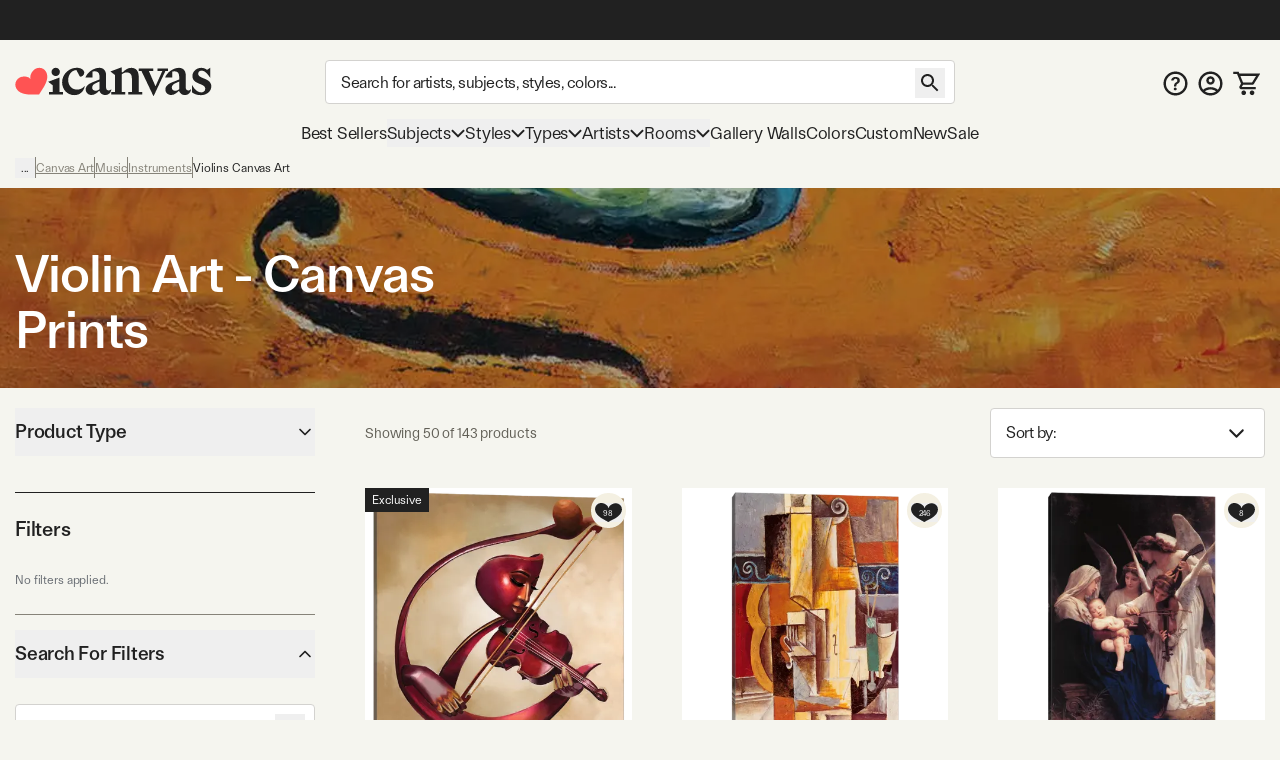

--- FILE ---
content_type: text/html; charset=utf-8
request_url: https://www.icanvas.com/canvas-art-prints/subject/violins
body_size: 69311
content:
<!DOCTYPE html><html lang="en"><head><meta charSet="utf-8"/><meta name="viewport" content="width=device-width, initial-scale=1, maximum-scale=1, user-scalable=no"/><link rel="preload" href="/icons/iCanvas_Logo_light.png" as="image"/><link rel="preload" as="image" href="https://i.icanvas.com/MUH1?d=3&amp;s=m&amp;bg=c&amp;sh=s&amp;p=1&amp;t=1759157705"/><link rel="preload" as="image" href="https://i.icanvas.com/329?d=3&amp;s=m&amp;bg=c&amp;sh=v&amp;p=1&amp;t=1758862576"/><link rel="preload" as="image" href="https://i.icanvas.com/1415?d=3&amp;s=m&amp;bg=c&amp;sh=v&amp;p=1&amp;t=1758832296"/><link rel="preload" as="image" href="https://i.icanvas.com/VIN776?d=3&amp;s=m&amp;bg=c&amp;sh=v&amp;p=1&amp;t=1759225912"/><link rel="preload" as="image" href="https://i.icanvas.com/329PAN?d=3&amp;s=m&amp;bg=c&amp;sh=ph&amp;p=1&amp;t=1758862575"/><link rel="preload" as="image" href="https://i.icanvas.com/LEA178?d=3&amp;s=m&amp;bg=c&amp;sh=v&amp;p=1&amp;t=1758914006"/><link rel="preload" as="image" href="https://i.icanvas.com/IKW170?d=3&amp;s=m&amp;bg=c&amp;sh=s&amp;p=1&amp;t=1759314294"/><link rel="stylesheet" href="/_next/static/chunks/958cae1fe989552b.css" data-precedence="next"/><link rel="stylesheet" href="/_next/static/chunks/ed38f77160ac1d3a.css" data-precedence="next"/><link rel="preload" as="script" fetchPriority="low" href="/_next/static/chunks/8468dd8e12d2de00.js"/><script src="/_next/static/chunks/0ad8bacc704df8db.js" async=""></script><script src="/_next/static/chunks/e124392fd5c034cc.js" async=""></script><script src="/_next/static/chunks/bd27bbd16470b0ba.js" async=""></script><script src="/_next/static/chunks/aa8284c7b0697aa0.js" async=""></script><script src="/_next/static/chunks/ecc77accad0c8ed2.js" async=""></script><script src="/_next/static/chunks/turbopack-cb8684ec96bd5299.js" async=""></script><script src="/_next/static/chunks/2a818d121dfc041b.js" async=""></script><script src="/_next/static/chunks/98d851a708e8a284.js" async=""></script><script src="/_next/static/chunks/ff1a16fafef87110.js" async=""></script><script src="/_next/static/chunks/b74b4d359467c746.js" async=""></script><script src="/_next/static/chunks/dab5159c5cec4747.js" async=""></script><script src="/_next/static/chunks/efc1899b60cec657.js" async=""></script><script src="/_next/static/chunks/f65f2152ca357c13.js" async=""></script><script src="/_next/static/chunks/e395b2d94ceb3e5e.js" async=""></script><script src="/_next/static/chunks/580d7d2dddf3045e.js" async=""></script><script src="/_next/static/chunks/175a2736d5a6110a.js" async=""></script><script src="/_next/static/chunks/c38251f21c496c23.js" async=""></script><script src="/_next/static/chunks/78f6dff0f47a4662.js" async=""></script><script src="/_next/static/chunks/a4db30eeb1db47a8.js" async=""></script><script src="/_next/static/chunks/72d67121b5481040.js" async=""></script><script src="/_next/static/chunks/60426477d4ec5906.js" async=""></script><script src="/_next/static/chunks/75cfe371b6f1b68d.js" async=""></script><script src="/_next/static/chunks/94ecee5979fc43a6.js" async=""></script><script src="/_next/static/chunks/eab340e4cfa29d65.js" async=""></script><script src="/_next/static/chunks/96b7aeeda9ca8c2f.js" async=""></script><script src="/_next/static/chunks/f0be7b15264af0fc.js" async=""></script><script src="/_next/static/chunks/d1af4d28fd1e8498.js" async=""></script><script src="/_next/static/chunks/882f940fe1cdcf8f.js" async=""></script><script src="/_next/static/chunks/ba5f7a694e528aee.js" async=""></script><link rel="preload" href="/404-banner.jpeg" as="image"/><meta name="next-size-adjust" content=""/><title>Violin Art: Canvas Prints &amp; Wall Art | iCanvas</title><meta name="description" content="Shop Violin Art wall art and canvas prints. Free Returns."/><link rel="canonical" href="https://www.icanvas.com/canvas-art-prints/subject/violins"/><meta property="og:title" content="Violin Art: Canvas Prints &amp; Wall Art | iCanvas"/><meta property="og:description" content="Shop Violin Art wall art and canvas prints. Free Returns."/><meta property="og:ttl" content="345600"/><meta property="og:image" content="https://i.icanvas.com/ic3/hero-image/violin-MCR143.jpg?fit=crop&amp;width=1440&amp;height=810"/><meta property="og:type" content="website"/><meta name="twitter:card" content="summary_large_image"/><meta name="twitter:title" content="Violin Art: Canvas Prints &amp; Wall Art | iCanvas"/><meta name="twitter:description" content="Shop Violin Art wall art and canvas prints. Free Returns."/><meta name="twitter:image" content="https://i.icanvas.com/ic3/hero-image/violin-MCR143.jpg?fit=crop&amp;width=1440&amp;height=810"/><link rel="icon" href="/favicon.ico?favicon.ca374fbd.ico" sizes="48x48" type="image/x-icon"/><link rel="next" href="https://www.icanvas.com/canvas-art-prints/subject/violins?sort=popular&amp;page=2"/><script src="/_next/static/chunks/a6dad97d9634a72d.js" noModule=""></script></head><body class="ftkunstgrotesk_3ee449f8-module__1hHizG__className outgo_93878944-module__WhVSHG__variable"><script id="schema-website" type="application/ld+json">{"@context":"https://schema.org","@type":"OnlineStore","name":"iCanvas","url":"https://www.icanvas.com","description":"iCanvas is a destination for affordable, high-quality wall art that brings creativity and personality to your walls. Featuring thousands of designs by independent artists and iconic brands, our collection spans styles from abstract and modern to classic and pop culture. Each piece is made in the USA and ships ready to hang—making it easy to elevate any space. Whether you're decorating your home, office, or gifting to someone special, iCanvas helps you express yourself through art.","logo":"https://www.icanvas.com/icons/iCanvas_Logo.png","contactPoint":{"@type":"ContactPoint","contactType":"Customer Service","email":"support@icanvas.com"},"hasMerchantReturnPolicy":{"@type":"MerchantReturnPolicy","applicableCountry":["US"],"merchantReturnDays":60,"refundType":"https://schema.org/FullRefund","returnFees":"https://schema.org/FreeReturn","returnMethod":"https://schema.org/ReturnByMail","returnPolicyCategory":"https://schema.org/MerchantReturnFiniteReturnWindow","returnPolicyCountry":"US"},"sameAs":["https://www.instagram.com/icanvas_art/","https://www.pinterest.com/icanvasart/","https://www.facebook.com/icanvasart","https://www.x.com/icanvas_art","https://bsky.app/profile/icanvasart.bsky.social","https://www.threads.com/@icanvas_art","https://www.tiktok.com/@icanvas_art","https://www.linkedin.com/company/icanvas","https://www.youtube.com/@Icanvas"],"mainEntityOfPage":{"@type":"WebSite","url":"https://www.icanvas.com","potentialAction":{"@type":"SearchAction","target":{"@type":"EntryPoint","urlTemplate":"https://www.icanvas.com/search?w={query}"},"query-input":{"@type":"PropertyValueSpecification","valueName":"query","valueRequired":true}}}}</script><section class="flex flex-col justify-between min-h-screen"><header id="main-header" class="fixed z-[29] w-full bg-background pt-[44px] mnw:pt-40px pr-[--removed-body-scroll-bar-size]"><section class="bg-primary-black text-background fixed top-0 w-full max-mnw:py-[2px] z-20 pr-[--removed-body-scroll-bar-size]"><div class="container grid grid-cols-12 grid-rows-1 h-40px select-none justify-between"><div class="flex text-base md:text-lg justify-center items-center self-center max-h-30px w-full md:min-w-[335px] col-span-12"></div></div></section><section class="container py-5px mnw:pt-20px mnw:pb-15px relative max-mnw:pl-[7px] grid mnw:grid-cols-[220px_1fr_150px] lg:grid-cols-[250px_1fr_200px] xl:grid-cols-[300px_1fr_300px] items-center gap-x-5px md:gap-x-10px grid-cols-[85px_1fr_85px]"><button data-slot="button" class="btn w-40px py-[12px] px-[8px] mnw:hidden order-1"><svg xmlns="http://www.w3.org/2000/svg" viewBox="0 0 24 18" fill="none" aria-label="burger" class="inline self-center w-[23px] h-[16px]"><path d="M1.33338 1.5H22.6667" stroke="currentColor" stroke-width="2" stroke-linecap="square"></path><path d="M1.33363 8.89999H22.667" stroke="currentColor" stroke-width="2" stroke-linecap="square"></path><path d="M1.33363 16.3H22.667" stroke="currentColor" stroke-width="2" stroke-linecap="square"></path></svg></button><div class="max-mnw:text-center leading-[0px] max-mnw:order-2"><a href="/" class="inline-block"><svg xmlns="http://www.w3.org/2000/svg" viewBox="0 0 271 41" fill="none" width="271" height="41" aria-label="ic-logo" class="inline self-center w-[135px] h-[20px] mnw:w-[197px] mnw:max-w-full mnw:h-[30px]"><path d="M56.0586 12.3849C52.8035 12.3849 50.2641 9.76605 50.2641 6.67001C50.2641 3.57398 52.8035 0.955075 56.0586 0.955075C59.3136 0.955075 61.7735 3.49446 61.7735 6.67001C61.7735 9.84557 59.2341 12.3849 56.0586 12.3849ZM51.8545 34.2109V25.0023L45.6624 20.1621L61.2169 14.3677V34.2109H66.0571V37.7841H46.9348V34.2109H51.8545Z" fill="#222222"></path><path d="M89.3935 13.2597L84.3943 4.05111C78.2817 4.36919 73.203 10.0046 73.203 17.6228C73.203 25.7976 78.4408 30.9558 85.5023 30.9558C89.8654 30.9558 93.7566 28.8936 96.0574 25.6385C95.1032 33.1771 89.4678 38.574 81.611 38.574C72.3229 38.574 64.7843 31.1944 64.7843 20.8778C64.7949 9.92509 74.0777 0.955075 84.8714 0.955075C91.2225 0.955075 95.2675 3.97159 95.2675 7.85753C95.2675 10.874 92.4896 13.2544 89.3935 13.2544V13.2597Z" fill="#222222"></path><path d="M116.235 13.0383C116.235 8.35712 114.094 4.62492 106.714 6.13582V14.3106H96.8745C99.573 6.93104 108.384 0.977537 116.161 0.977537C121.399 0.977537 125.285 4.70974 125.285 11.0555V27.9618C125.285 30.7397 126.716 32.0863 128.779 32.0863C130.125 32.0863 131.477 31.5297 132.511 30.2626C132.511 35.1028 128.54 38.4374 123.938 38.4374C119.968 38.4374 117.428 36.0571 116.32 33.0406H115.127C113.145 35.3414 109.81 38.3579 105.208 38.3579C101.084 38.3579 97.2721 35.4209 97.2721 30.8193C97.2721 25.5019 102.033 22.6445 107.509 20.5027L116.241 17.009V13.0383H116.235ZM116.235 19.8612L112.742 21.3668C108.538 23.1905 106.157 24.7809 106.157 28.2693C106.157 31.0472 108.299 32.5528 110.918 32.5528C112.98 32.5528 114.73 31.7576 116.235 30.4111V19.8559V19.8612Z" fill="#222222"></path><path d="M137.446 10.8478L131.254 6.00759L146.814 0.213135V7.11559H148.24C151.097 4.1786 154.83 1.00305 160.067 1.00305C166.657 1.00305 170.145 5.84325 170.145 12.6715V34.2589H175.065V37.8321H155.858V34.2589H160.778V15.2109C160.778 10.1321 158.159 7.27463 153.319 7.27463C150.779 7.27463 148.479 8.70072 146.809 10.0526V34.2589H151.649V37.8321H132.521V34.2589H137.441V10.8478H137.446Z" fill="#222222"></path><path d="M202.633 5.37216H196.043V1.799H210.489V5.37216H206.916L190.566 40.2131L173.978 5.37216H170.405V1.799H190.328V5.37216H184.136L193.265 26.4824L202.633 5.37216Z" fill="#222222"></path><path d="M225.811 13.0689C225.811 8.38769 223.669 4.65549 216.289 6.1664V14.3412H206.45C209.148 6.96161 217.959 1.00811 225.736 1.00811C230.974 1.00811 234.866 4.74031 234.866 11.0861V27.9924C234.866 30.7703 236.292 32.1169 238.359 32.1169C239.706 32.1169 241.058 31.5602 242.091 30.2932C242.091 35.1334 238.126 38.468 233.519 38.468C229.553 38.468 227.009 36.0876 225.901 33.0711H224.708C222.725 35.372 219.391 38.3885 214.789 38.3885C210.659 38.3885 206.853 35.4515 206.853 30.8498C206.853 25.5325 211.613 22.675 217.09 20.5333L225.821 17.0396V13.0689H225.811ZM225.811 19.8918L222.317 21.3974C218.113 23.2211 215.727 24.8115 215.727 28.2999C215.727 31.0778 217.869 32.5834 220.488 32.5834C222.55 32.5834 224.3 31.7882 225.805 30.4416V19.8865L225.811 19.8918Z" fill="#222222"></path><path d="M243.374 34.5767V24.1806C247.027 31.1626 251.708 34.8153 256.151 34.8153C259.167 34.8153 261.707 33.0711 261.707 29.8161C261.707 21.7208 244.085 24.4987 244.085 12.3585C244.085 5.68927 249.879 1.00811 256.305 1.00811C259.48 1.00811 262.417 2.35467 264.161 3.86558L268.445 1.00811V14.6593C264.713 9.02387 260.906 4.81983 256.697 4.81983C253.998 4.81983 252.016 6.48448 252.016 9.18291C252.016 16.642 270.03 14.3412 270.03 26.6405C270.03 33.6225 263.446 38.627 255.509 38.627C250.51 38.627 245.749 36.8033 243.369 34.5767H243.374Z" fill="#222222"></path><path d="M42.6361 6.35214H42.6421C39.8623 1.23903 33.3489 -0.534288 28.0901 2.37967C27.0913 2.9363 26.2038 3.62069 25.4516 4.40241C25.4516 4.40241 19.7987 9.96873 21.339 15.678L21.5496 16.5844L20.9179 15.9122C16.9617 11.5443 9.26902 13.3785 9.26902 13.3785C8.21004 13.6066 7.16309 13.9838 6.16427 14.5404C0.911464 17.4574 -1.09218 23.9606 1.69066 29.0707C1.69066 29.0707 3.94401 33.8735 9.68419 35.8324C9.68419 35.8324 14.8437 37.8156 21.4263 37.7821C22.6387 37.773 24.152 37.8034 25.3373 37.7669L33.0872 37.7335L37.0584 31.4219C37.6691 30.5124 38.3009 29.5239 38.9266 28.4775C42.8166 22.6679 44.0049 16.7913 44.0049 16.7913C45.446 10.8508 42.6361 6.35214 42.6361 6.35214Z" fill="#FF5353"></path></svg></a></div><form autoComplete="off" class="mnw:block flex items-center max-mnw:left-0 max-mnw:top-0 max-mnw:w-full max-mnw:pt-[3px] max-mnw:bg-background z-[4] max-mnw:static max-mnw:order-4 max-mnw:col-span-3 max-mnw:pl-10px" action="/search"><input autoComplete="false" hidden="" type="text" class="hidden"/><div class="relative z-[5] flex-1"><input type="search" data-slot="input" class="input pr-[40px] mb-[0px] text-base tracking-sm no-clear-btn max-mnw:py-5px max-mnw:h-35px" placeholder="Search for artists, subjects, styles, colors..." autoComplete="off" aria-label="Search" name="w" value=""/><button data-slot="button" data-variant="none" class="btn absolute right-10px top-[3px] mnw:top-[8px]"><svg xmlns="http://www.w3.org/2000/svg" viewBox="0 0 30 30" fill="none" width="30" height="30" aria-label="search" class="inline self-center h-[30px] w-[30px]"><path d="M18.5 17H17.71L17.43 16.73C18.41 15.59 19 14.11 19 12.5C19 8.91 16.09 6 12.5 6C8.91 6 6 8.91 6 12.5C6 16.09 8.91 19 12.5 19C14.11 19 15.59 18.41 16.73 17.43L17 17.71V18.5L22 23.49L23.49 22L18.5 17ZM12.5 17C10.01 17 8 14.99 8 12.5C8 10.01 10.01 8 12.5 8C14.99 8 17 10.01 17 12.5C17 14.99 14.99 17 12.5 17Z" fill="currentColor"></path></svg></button></div></form><nav class="flex gap-5px mnw:gap-10px justify-end [&amp;&gt;*]:p-[8px] [&amp;&gt;*]:mnw:p-5px max-mnw:order-3"><a href="/faq" class="hidden mnw:block"><svg xmlns="http://www.w3.org/2000/svg" viewBox="0 0 26 25" fill="none" aria-label="FAQ" class="inline self-center w-[25px] h-[25px]"><path d="m 13 0 c -6.9 0 -12.5 5.6 -12.5 12.5 c 0 6.9 5.6 12.5 12.5 12.5 c 6.9 0 12.5 -5.6 12.5 -12.5 c 0 -6.9 -5.6 -12.5 -12.5 -12.5 z m 0 22.5 c -5.5125 0 -10 -4.4875 -10 -10 c 0 -5.5125 4.4875 -10 10 -10 c 5.5125 0 10 4.4875 10 10 c 0 5.5125 -4.4875 10 -10 10 z" fill="currentColor"></path><path d="m 11.5 15.5 v -0.1735 c 0.0046 -0.8052 0.0837 -1.4458 0.2373 -1.9218 c 0.1583 -0.476 0.3817 -0.8586 0.6703 -1.1478 c 0.2886 -0.2936 0.6401 -0.5627 1.0543 -0.8074 c 0.284 -0.169 0.5377 -0.3537 0.7611 -0.5539 c 0.2281 -0.2046 0.4073 -0.4315 0.5376 -0.6806 c 0.1304 -0.2536 0.1955 -0.5361 0.1955 -0.8475 c 0 -0.3514 -0.0861 -0.6562 -0.2583 -0.9142 c -0.1722 -0.258 -0.405 -0.4582 -0.6982 -0.6005 c -0.2886 -0.1424 -0.6121 -0.2136 -0.9706 -0.2136 c -0.3304 0 -0.6446 0.069 -0.9425 0.2069 c -0.2933 0.1334 -0.5377 0.3381 -0.7332 0.6139 c -0.1144 0.1626 -0.1986 0.3517 -0.2528 0.567 c -0.0648 0.2574 -0.276 0.4673 -0.5413 0.4673 h -1.4987 c -0.2816 0 -0.5109 -0.2331 -0.4743 -0.5123 c 0.0815 -0.6228 0.2824 -1.1594 0.6027 -1.6097 c 0.4096 -0.5694 0.9495 -0.9965 1.6198 -1.2812 c 0.675 -0.2847 1.4197 -0.4271 2.2343 -0.4271 c 0.8891 0 1.6711 0.149 2.346 0.4471 c 0.6796 0.2981 1.2079 0.7229 1.585 1.2745 c 0.3817 0.5472 0.5725 1.1967 0.5725 1.9486 c 0 0.5071 -0.0861 0.9609 -0.2583 1.3613 c -0.1676 0.4003 -0.4073 0.7562 -0.7192 1.0676 c -0.3119 0.3115 -0.6819 0.5895 -1.1102 0.8342 c -0.377 0.2224 -0.6865 0.4537 -0.9286 0.694 c -0.2374 0.2402 -0.4143 0.5227 -0.5306 0.8474 c -0.1117 0.3203 -0.1699 0.7163 -0.1746 1.1878 v 0.1735 h -2.325 z m 1.2148 4.164 c -0.4189 0 -0.7796 -0.1424 -1.0822 -0.4271 c -0.3025 -0.2847 -0.4538 -0.6317 -0.4538 -1.041 c 0 -0.4003 0.1513 -0.7429 0.4538 -1.0276 c 0.3026 -0.2847 0.6633 -0.4271 1.0822 -0.4271 c 0.4143 0 0.7727 0.1424 1.0753 0.4271 c 0.3072 0.2847 0.4608 0.6273 0.4608 1.0276 c 0 0.2714 -0.0721 0.5183 -0.2164 0.7407 c -0.1397 0.2225 -0.3259 0.4004 -0.5586 0.5339 c -0.2281 0.129 -0.4818 0.1935 -0.7611 0.1935 z" fill="currentColor"></path></svg></a><a href="/my-account/login" title="Sign In"><svg xmlns="http://www.w3.org/2000/svg" viewBox="0 0 26 25" fill="none" aria-label="account" class="self-center inline-block w-[25px] h-[25px]"><path d="m 13 0 c -6.9 0 -12.5 5.6 -12.5 12.5 c 0 6.9 5.6 12.5 12.5 12.5 c 6.9 0 12.5 -5.6 12.5 -12.5 c 0 -6.9 -5.6 -12.5 -12.5 -12.5 z m -5.8125 20.625 c 1.6374 -1.175 3.6374 -1.875 5.8125 -1.875 c 2.175 0 4.175 0.7 5.8125 1.875 c -1.6375 1.175 -3.6375 1.875 -5.8125 1.875 c -2.175 0 -4.175 -0.7 -5.8125 -1.875 z m 13.4874 -1.725 c -2.1895 -1.7179 -4.892 -2.6515 -7.675 -2.6515 c -2.7829 0 -5.4855 0.9336 -7.675 2.6515 c -1.5038 -1.7934 -2.3271 -4.0596 -2.325 -6.4 c 0 -5.525 4.475 -10 10 -10 c 5.525 0 10 4.475 10 10 c 0 2.4375 -0.875 4.6625 -2.325 6.4 z" fill="currentColor"></path><path d="m 13 5 c -2.4125 0 -4.375 1.9625 -4.375 4.375 c 0 2.4125 1.9625 4.375 4.375 4.375 c 2.4125 0 4.375 -1.9625 4.375 -4.375 c 0 -2.4125 -1.9625 -4.375 -4.375 -4.375 z m 0 6.25 c -1.0375 0 -1.875 -0.8375 -1.875 -1.875 c 0 -1.0375 0.8375 -1.875 1.875 -1.875 c 1.0375 0 1.875 0.8375 1.875 1.875 c 0 1.0375 -0.8375 1.875 -1.875 1.875 z" fill="currentColor"></path></svg></a><a href="/cart" class="relative"><svg xmlns="http://www.w3.org/2000/svg" viewBox="0 0 29 26" width="29" height="26" aria-label="My Cart" class="inline self-center w-[24px] h-[21px] mnw:w-[27px] mnw:h-[27px]"><path fill="currentColor" d="M1.45117 0.25H0.201172V2.75H1.45117V0.25ZM5.17698 1.5L6.33391 1.02671L6.01617 0.25H5.17698V1.5ZM26.9996 3.62903L28.0662 4.28084L29.2284 2.37903H26.9996V3.62903ZM8.18462 16.4185L7.09192 15.8115L8.18462 16.4185ZM21.456 12.7003L20.3894 12.0484L21.456 12.7003ZM1.45117 2.75H5.17698V0.25H1.45117V2.75ZM9.9673 14.4597H20.5477V11.9597H9.9673V14.4597ZM22.5226 13.3521L28.0662 4.28084L25.933 2.97722L20.3894 12.0484L22.5226 13.3521ZM4.02004 1.97329L4.89101 4.10232L7.20488 3.15574L6.33391 1.02671L4.02004 1.97329ZM4.89101 4.10232L8.81037 13.683L11.1242 12.7364L7.20488 3.15574L4.89101 4.10232ZM26.9996 2.37903H6.04795V4.87903H26.9996V2.37903ZM24.3383 16.75H9.11517V19.25H24.3383V16.75ZM9.27731 17.0256L11.06 13.8167L8.8746 12.6026L7.09192 15.8115L9.27731 17.0256ZM9.11517 16.75C9.2566 16.75 9.346 16.9019 9.27731 17.0256L7.09192 15.8115C6.23487 17.3542 7.35039 19.25 9.11517 19.25V16.75ZM20.5477 14.4597C21.354 14.4597 22.1022 14.0401 22.5226 13.3521L20.3894 12.0484C20.4231 11.9933 20.4831 11.9597 20.5477 11.9597V14.4597Z"></path><path fill="currentColor" d="M22.2678 21.2322C21.7989 20.7634 21.163 20.5 20.5 20.5C19.1125 20.5 18 21.6125 18 23C18 23.663 18.2634 24.2989 18.7322 24.7678C19.2011 25.2366 19.837 25.5 20.5 25.5C21.163 25.5 21.7989 25.2366 22.2678 24.7678C22.7366 24.2989 23 23.663 23 23C23 22.337 22.7366 21.7011 22.2678 21.2322Z"></path><path fill="currentColor" d="M13.2678 21.2322C12.7989 20.7634 12.163 20.5 11.5 20.5C10.1125 20.5 9 21.6125 9 23C9 23.663 9.26339 24.2989 9.73223 24.7678C10.2011 25.2366 10.837 25.5 11.5 25.5C12.163 25.5 12.7989 25.2366 13.2678 24.7678C13.7366 24.2989 14 23.663 14 23C14 22.337 13.7366 21.7011 13.2678 21.2322Z"></path></svg><!--$--><!--/$--></a></nav></section></header><div class="h-[119px] max-mnw:h-[135px]"></div><nav class="container max-mnw:pb-5px max-mnw:fixed top-0 bg-background h-full w-full mnw:h-auto mnw:col-span-3 transition-[left] max-mnw:hidden -left-full mnw:-left-[490px] max-mnw:overflow-auto"><div class="sticky bg-background z-40 top-0 mnw:hidden py-20px px-[16px] mb-10px flex justify-between border-b border-b-warm-grey-200"><a href="/" class="inline-block"><svg xmlns="http://www.w3.org/2000/svg" viewBox="0 0 271 41" fill="none" width="271" height="41" aria-label="ic-logo" class="inline self-center w-[135px] h-[20px]"><path d="M56.0586 12.3849C52.8035 12.3849 50.2641 9.76605 50.2641 6.67001C50.2641 3.57398 52.8035 0.955075 56.0586 0.955075C59.3136 0.955075 61.7735 3.49446 61.7735 6.67001C61.7735 9.84557 59.2341 12.3849 56.0586 12.3849ZM51.8545 34.2109V25.0023L45.6624 20.1621L61.2169 14.3677V34.2109H66.0571V37.7841H46.9348V34.2109H51.8545Z" fill="#222222"></path><path d="M89.3935 13.2597L84.3943 4.05111C78.2817 4.36919 73.203 10.0046 73.203 17.6228C73.203 25.7976 78.4408 30.9558 85.5023 30.9558C89.8654 30.9558 93.7566 28.8936 96.0574 25.6385C95.1032 33.1771 89.4678 38.574 81.611 38.574C72.3229 38.574 64.7843 31.1944 64.7843 20.8778C64.7949 9.92509 74.0777 0.955075 84.8714 0.955075C91.2225 0.955075 95.2675 3.97159 95.2675 7.85753C95.2675 10.874 92.4896 13.2544 89.3935 13.2544V13.2597Z" fill="#222222"></path><path d="M116.235 13.0383C116.235 8.35712 114.094 4.62492 106.714 6.13582V14.3106H96.8745C99.573 6.93104 108.384 0.977537 116.161 0.977537C121.399 0.977537 125.285 4.70974 125.285 11.0555V27.9618C125.285 30.7397 126.716 32.0863 128.779 32.0863C130.125 32.0863 131.477 31.5297 132.511 30.2626C132.511 35.1028 128.54 38.4374 123.938 38.4374C119.968 38.4374 117.428 36.0571 116.32 33.0406H115.127C113.145 35.3414 109.81 38.3579 105.208 38.3579C101.084 38.3579 97.2721 35.4209 97.2721 30.8193C97.2721 25.5019 102.033 22.6445 107.509 20.5027L116.241 17.009V13.0383H116.235ZM116.235 19.8612L112.742 21.3668C108.538 23.1905 106.157 24.7809 106.157 28.2693C106.157 31.0472 108.299 32.5528 110.918 32.5528C112.98 32.5528 114.73 31.7576 116.235 30.4111V19.8559V19.8612Z" fill="#222222"></path><path d="M137.446 10.8478L131.254 6.00759L146.814 0.213135V7.11559H148.24C151.097 4.1786 154.83 1.00305 160.067 1.00305C166.657 1.00305 170.145 5.84325 170.145 12.6715V34.2589H175.065V37.8321H155.858V34.2589H160.778V15.2109C160.778 10.1321 158.159 7.27463 153.319 7.27463C150.779 7.27463 148.479 8.70072 146.809 10.0526V34.2589H151.649V37.8321H132.521V34.2589H137.441V10.8478H137.446Z" fill="#222222"></path><path d="M202.633 5.37216H196.043V1.799H210.489V5.37216H206.916L190.566 40.2131L173.978 5.37216H170.405V1.799H190.328V5.37216H184.136L193.265 26.4824L202.633 5.37216Z" fill="#222222"></path><path d="M225.811 13.0689C225.811 8.38769 223.669 4.65549 216.289 6.1664V14.3412H206.45C209.148 6.96161 217.959 1.00811 225.736 1.00811C230.974 1.00811 234.866 4.74031 234.866 11.0861V27.9924C234.866 30.7703 236.292 32.1169 238.359 32.1169C239.706 32.1169 241.058 31.5602 242.091 30.2932C242.091 35.1334 238.126 38.468 233.519 38.468C229.553 38.468 227.009 36.0876 225.901 33.0711H224.708C222.725 35.372 219.391 38.3885 214.789 38.3885C210.659 38.3885 206.853 35.4515 206.853 30.8498C206.853 25.5325 211.613 22.675 217.09 20.5333L225.821 17.0396V13.0689H225.811ZM225.811 19.8918L222.317 21.3974C218.113 23.2211 215.727 24.8115 215.727 28.2999C215.727 31.0778 217.869 32.5834 220.488 32.5834C222.55 32.5834 224.3 31.7882 225.805 30.4416V19.8865L225.811 19.8918Z" fill="#222222"></path><path d="M243.374 34.5767V24.1806C247.027 31.1626 251.708 34.8153 256.151 34.8153C259.167 34.8153 261.707 33.0711 261.707 29.8161C261.707 21.7208 244.085 24.4987 244.085 12.3585C244.085 5.68927 249.879 1.00811 256.305 1.00811C259.48 1.00811 262.417 2.35467 264.161 3.86558L268.445 1.00811V14.6593C264.713 9.02387 260.906 4.81983 256.697 4.81983C253.998 4.81983 252.016 6.48448 252.016 9.18291C252.016 16.642 270.03 14.3412 270.03 26.6405C270.03 33.6225 263.446 38.627 255.509 38.627C250.51 38.627 245.749 36.8033 243.369 34.5767H243.374Z" fill="#222222"></path><path d="M42.6361 6.35214H42.6421C39.8623 1.23903 33.3489 -0.534288 28.0901 2.37967C27.0913 2.9363 26.2038 3.62069 25.4516 4.40241C25.4516 4.40241 19.7987 9.96873 21.339 15.678L21.5496 16.5844L20.9179 15.9122C16.9617 11.5443 9.26902 13.3785 9.26902 13.3785C8.21004 13.6066 7.16309 13.9838 6.16427 14.5404C0.911464 17.4574 -1.09218 23.9606 1.69066 29.0707C1.69066 29.0707 3.94401 33.8735 9.68419 35.8324C9.68419 35.8324 14.8437 37.8156 21.4263 37.7821C22.6387 37.773 24.152 37.8034 25.3373 37.7669L33.0872 37.7335L37.0584 31.4219C37.6691 30.5124 38.3009 29.5239 38.9266 28.4775C42.8166 22.6679 44.0049 16.7913 44.0049 16.7913C45.446 10.8508 42.6361 6.35214 42.6361 6.35214Z" fill="#FF5353"></path></svg></a><svg xmlns="http://www.w3.org/2000/svg" viewBox="0 0 25 25" fill="none" width="25" height="25" aria-label="close" class="inline self-center w-[25px] h-[25px]"><path d="M19.7916 6.67706L18.3228 5.20831L12.4999 11.0312L6.677 5.20831L5.20825 6.67706L11.0312 12.5L5.20825 18.3229L6.677 19.7916L12.4999 13.9687L18.3228 19.7916L19.7916 18.3229L13.9687 12.5L19.7916 6.67706Z" fill="currentColor"></path></svg></div><div class="max-mnw:main-nav-list-mobile mnw:main-nav-list-desktop tracking-[-0.18px] leading-7"><a class="btn max-mnw:main-nav-item-mobile mnw:text-[17px]" href="/bestsellers.html" target="_self">Best Sellers</a><button data-slot="button" class="btn group max-mnw:main-nav-item-mobile mnw:main-nav-item-desktop mnw:text-[17px]">Subjects<svg xmlns="http://www.w3.org/2000/svg" viewBox="0 0 15 10" fill="none" width="15" height="10" aria-label="arrow-down" class="inline self-center h-[10px] w-[14px] max-mnw:mr-10px max-mnw:-rotate-90 mnw:group-hover:[transform:rotateX(180deg)] transition-transform duration-200 ease-in-out"><path d="M1 2L7.50016 8.49985L14 2" stroke="currentColor" stroke-width="2"></path></svg></button><div class="main-nav-second-level-wrapper -left-full mnw:-left-[490px]"><div dir="ltr" data-slot="scroll-area" class="overflow-hidden h-full w-full flex-1 relative" style="position:relative;--radix-scroll-area-corner-width:0px;--radix-scroll-area-corner-height:0px"><style>[data-radix-scroll-area-viewport]{scrollbar-width:none;-ms-overflow-style:none;-webkit-overflow-scrolling:touch;}[data-radix-scroll-area-viewport]::-webkit-scrollbar{display:none}</style><div data-radix-scroll-area-viewport="" data-slot="scroll-area-viewport" class="h-full w-full rounded-[inherit]" style="overflow-x:hidden;overflow-y:hidden"><div style="min-width:100%;display:table"><div class="main-nav-second-level-title"><svg xmlns="http://www.w3.org/2000/svg" viewBox="0 0 10 15" fill="none" aria-label="arrow-left" class="inline self-center w-[45px] h-[45px] p-15px mnw:hidden"><path d="M8.74985 0.749878L2.25 7.25003L8.74984 13.7499" stroke="currentColor" stroke-width="2"></path></svg><span class="line-clamp-2">Subjects</span><svg xmlns="http://www.w3.org/2000/svg" viewBox="0 0 25 25" fill="none" width="25" height="25" aria-label="close" class="inline self-center w-[45px] h-[45px] p-10px cursor-pointer flex-shrink-0"><path d="M19.7916 6.67706L18.3228 5.20831L12.4999 11.0312L6.677 5.20831L5.20825 6.67706L11.0312 12.5L5.20825 18.3229L6.677 19.7916L12.4999 13.9687L18.3228 19.7916L19.7916 18.3229L13.9687 12.5L19.7916 6.67706Z" fill="currentColor"></path></svg></div><div class="grid grid-cols-[50%_50%] justify-items-center mnw:gap-y-10px pt-10px mnw:pt-0 mnw:pl-[60px] mnw:pr-30px mnw:pb-30px"><a href="/canvas-art-prints/subject/scenic-landscapes" class="group w-[184px] max-w-full p-10px cursor-pointer"><img class="w-auto max-w-full min-w-full h-[107px] object-cover bg-secondary-mid-dark mb-[13px]" alt="Scenic &amp; Landscape" src="https://i.icanvas.com/ic3/hero-image/EZB23.jpg?fit=cover&amp;width=400" loading="lazy" fetchPriority="low"/><div class="flex text-bodyBase mb-0"><span class="flex-1 line-clamp-2">Scenic &amp; Landscape</span><svg xmlns="http://www.w3.org/2000/svg" viewBox="0 0 10 15" fill="none" aria-label="arrow-right" class="w-[15px] h-[15px] self-start mt-[7px] block lg:opacity-0 lg:group-hover:opacity-100"><path d="M1.25 13.7499L7.74985 7.24972L1.25 0.749878" stroke="currentColor" stroke-width="2"></path></svg></div></a><a href="/explore-animal-art" class="group w-[184px] max-w-full p-10px cursor-pointer"><img class="w-auto max-w-full min-w-full h-[107px] object-cover bg-secondary-mid-dark mb-[13px]" alt="Animals" src="https://i.icanvas.com/ic3/hero-image/MRH309.jpg?fit=cover&amp;width=400" loading="lazy" fetchPriority="low"/><div class="flex text-bodyBase mb-0"><span class="flex-1 line-clamp-2">Animals</span><svg xmlns="http://www.w3.org/2000/svg" viewBox="0 0 10 15" fill="none" aria-label="arrow-right" class="w-[15px] h-[15px] self-start mt-[7px] block lg:opacity-0 lg:group-hover:opacity-100"><path d="M1.25 13.7499L7.74985 7.24972L1.25 0.749878" stroke="currentColor" stroke-width="2"></path></svg></div></a><a href="/canvas-art-prints/subject/fashion" class="group w-[184px] max-w-full p-10px cursor-pointer"><img class="w-auto max-w-full min-w-full h-[107px] object-cover bg-secondary-mid-dark mb-[13px]" alt="Fashion" src="https://i.icanvas.com/ic3/hero-image/VHA59.jpg?fit=cover&amp;width=400" loading="lazy" fetchPriority="low"/><div class="flex text-bodyBase mb-0"><span class="flex-1 line-clamp-2">Fashion</span><svg xmlns="http://www.w3.org/2000/svg" viewBox="0 0 10 15" fill="none" aria-label="arrow-right" class="w-[15px] h-[15px] self-start mt-[7px] block lg:opacity-0 lg:group-hover:opacity-100"><path d="M1.25 13.7499L7.74985 7.24972L1.25 0.749878" stroke="currentColor" stroke-width="2"></path></svg></div></a><a href="/canvas-art-prints/subject/places" class="group w-[184px] max-w-full p-10px cursor-pointer"><img class="w-auto max-w-full min-w-full h-[107px] object-cover bg-secondary-mid-dark mb-[13px]" alt="Places" src="https://i.icanvas.com/ic3/hero-image/AKT309.jpg?fit=cover&amp;width=400" loading="lazy" fetchPriority="low"/><div class="flex text-bodyBase mb-0"><span class="flex-1 line-clamp-2">Places</span><svg xmlns="http://www.w3.org/2000/svg" viewBox="0 0 10 15" fill="none" aria-label="arrow-right" class="w-[15px] h-[15px] self-start mt-[7px] block lg:opacity-0 lg:group-hover:opacity-100"><path d="M1.25 13.7499L7.74985 7.24972L1.25 0.749878" stroke="currentColor" stroke-width="2"></path></svg></div></a><a href="/canvas-art-prints/subject/nature" class="group w-[184px] max-w-full p-10px cursor-pointer"><img class="w-auto max-w-full min-w-full h-[107px] object-cover bg-secondary-mid-dark mb-[13px]" alt="Nature" src="https://i.icanvas.com/ic3/hero-image/MTP284.jpg?fit=cover&amp;width=400" loading="lazy" fetchPriority="low"/><div class="flex text-bodyBase mb-0"><span class="flex-1 line-clamp-2">Nature</span><svg xmlns="http://www.w3.org/2000/svg" viewBox="0 0 10 15" fill="none" aria-label="arrow-right" class="w-[15px] h-[15px] self-start mt-[7px] block lg:opacity-0 lg:group-hover:opacity-100"><path d="M1.25 13.7499L7.74985 7.24972L1.25 0.749878" stroke="currentColor" stroke-width="2"></path></svg></div></a><a href="/canvas-art-prints/subject/advocacy-art" class="group w-[184px] max-w-full p-10px cursor-pointer"><img class="w-auto max-w-full min-w-full h-[107px] object-cover bg-secondary-mid-dark mb-[13px]" alt="Advocacy Art" src="https://i.icanvas.com/ic3/hero-image/VYS71.jpg?fit=cover&amp;width=400" loading="lazy" fetchPriority="low"/><div class="flex text-bodyBase mb-0"><span class="flex-1 line-clamp-2">Advocacy Art</span><svg xmlns="http://www.w3.org/2000/svg" viewBox="0 0 10 15" fill="none" aria-label="arrow-right" class="w-[15px] h-[15px] self-start mt-[7px] block lg:opacity-0 lg:group-hover:opacity-100"><path d="M1.25 13.7499L7.74985 7.24972L1.25 0.749878" stroke="currentColor" stroke-width="2"></path></svg></div></a><a href="/canvas-art-prints/subject/humor" target="_self" class="w-[184px] max-w-full p-10px text-[18px]"><img class="w-auto max-w-full min-w-full h-[107px] bg-secondary-mid-dark mb-[13px] object-cover" alt="Humor" src="https://i.icanvas.com/ic3/hero-image/JFY41.jpg?fit=cover&amp;width=400" loading="lazy" fetchPriority="low"/>Humor</a><a href="/canvas-art-prints/subject/astronomy-space" target="_self" class="w-[184px] max-w-full p-10px text-[18px]"><img class="w-auto max-w-full min-w-full h-[107px] bg-secondary-mid-dark mb-[13px] object-cover" alt="Astronomy &amp; Space" src="https://i.icanvas.com/ic3/hero-image/JRP69.jpg?fit=cover&amp;width=400" loading="lazy" fetchPriority="low"/>Astronomy &amp; Space</a><a href="/canvas-art-prints/subject/motivational" target="_self" class="w-[184px] max-w-full p-10px text-[18px]"><img class="w-auto max-w-full min-w-full h-[107px] bg-secondary-mid-dark mb-[13px] object-cover" alt="Motivational Art" src="https://i.icanvas.com/ic3/hero-image/MNH164.jpg?fit=cover&amp;width=400" loading="lazy" fetchPriority="low"/>Motivational Art</a><a href="/canvas-art-prints/subject" target="_self" class="w-[184px] max-w-full p-10px text-[18px]"><img class="w-auto max-w-full min-w-full h-[107px] bg-secondary-mid-dark mb-[13px] object-cover" alt="All Subjects" src="https://i.icanvas.com/ic3/hero-image/dog-photography-VTG537.jpg?fit=cover&amp;width=400" loading="lazy" fetchPriority="low"/>All Subjects</a></div></div></div><div data-orientation="vertical" data-slot="scroll-area-scrollbar" class="flex touch-none transition-colors select-none h-full w-2.5 border-l border-l-transparent p-[1px]" style="position:absolute;top:0;right:0;bottom:var(--radix-scroll-area-corner-height);--radix-scroll-area-thumb-height:18px"></div></div><div class="main-nav-third-level-wrapper -left-full mnw:-left-[490px] hidden"><div class="main-nav-third-level-title"><svg xmlns="http://www.w3.org/2000/svg" viewBox="0 0 10 15" fill="none" aria-label="arrow-left" class="inline self-center w-[45px] h-[45px] p-15px mnw:hidden"><path d="M8.74985 0.749878L2.25 7.25003L8.74984 13.7499" stroke="currentColor" stroke-width="2"></path></svg><span class="line-clamp-2">Scenic &amp; Landscape</span><svg xmlns="http://www.w3.org/2000/svg" viewBox="0 0 25 25" fill="none" width="25" height="25" aria-label="close" class="inline self-center w-[45px] h-[45px] p-10px cursor-pointer mnw:hidden"><path d="M19.7916 6.67706L18.3228 5.20831L12.4999 11.0312L6.677 5.20831L5.20825 6.67706L11.0312 12.5L5.20825 18.3229L6.677 19.7916L12.4999 13.9687L18.3228 19.7916L19.7916 18.3229L13.9687 12.5L19.7916 6.67706Z" fill="currentColor"></path></svg></div><div class="pt-10px pb-40px px-40px flex flex-col items-start gap-20px"><a href="/canvas-art-prints/subject/scenic-landscapes" target="_self" class="max-mnw:self-center text-base font-medium border-b-2 border-primary-black pb-5px line-clamp-2">Shop All Scenic &amp; Landscape</a><a href="/canvas-art-prints/subject/mountains" target="_self" class="text-bodySmall line-clamp-2">Mountains</a><a href="/canvas-art-prints/subject/forests" target="_self" class="text-bodySmall line-clamp-2">Forests</a><a href="/canvas-art-prints/subject/sunrises-sunsets" target="_self" class="text-bodySmall line-clamp-2">Sunsets</a><a href="/canvas-art-prints/subject/beaches" target="_self" class="text-bodySmall line-clamp-2">Beaches</a><a href="/canvas-art-prints/subject/ocean" target="_self" class="text-bodySmall line-clamp-2">Ocean</a><a href="/canvas-art-prints/subject/urban" target="_self" class="text-bodySmall line-clamp-2">Skylines &amp; Cityscapes</a></div></div><div class="main-nav-third-level-wrapper -left-full mnw:-left-[490px] hidden"><div class="main-nav-third-level-title"><svg xmlns="http://www.w3.org/2000/svg" viewBox="0 0 10 15" fill="none" aria-label="arrow-left" class="inline self-center w-[45px] h-[45px] p-15px mnw:hidden"><path d="M8.74985 0.749878L2.25 7.25003L8.74984 13.7499" stroke="currentColor" stroke-width="2"></path></svg><span class="line-clamp-2">Animals</span><svg xmlns="http://www.w3.org/2000/svg" viewBox="0 0 25 25" fill="none" width="25" height="25" aria-label="close" class="inline self-center w-[45px] h-[45px] p-10px cursor-pointer mnw:hidden"><path d="M19.7916 6.67706L18.3228 5.20831L12.4999 11.0312L6.677 5.20831L5.20825 6.67706L11.0312 12.5L5.20825 18.3229L6.677 19.7916L12.4999 13.9687L18.3228 19.7916L19.7916 18.3229L13.9687 12.5L19.7916 6.67706Z" fill="currentColor"></path></svg></div><div class="pt-10px pb-40px px-40px flex flex-col items-start gap-20px"><a href="/explore-animal-art" target="_self" class="max-mnw:self-center text-base font-medium border-b-2 border-primary-black pb-5px line-clamp-2">Shop All Animals</a><a href="/canvas-art-prints/subject/animals" target="_self" class="text-bodySmall line-clamp-2">Animals Canvas Art</a><a href="/canvas-art-prints/subject/dogs" target="_self" class="text-bodySmall line-clamp-2">Dogs</a><a href="/canvas-art-prints/subject/cats" target="_self" class="text-bodySmall line-clamp-2">Cats</a><a href="/canvas-art-prints/subject/birds" target="_self" class="text-bodySmall line-clamp-2">Birds</a><a href="/canvas-art-prints/subject/farm-animals" target="_self" class="text-bodySmall line-clamp-2">Farm Animals</a><a href="/canvas-art-prints/subject/highland-cows" target="_self" class="text-bodySmall line-clamp-2">Highland Cows</a><a href="/canvas-art-prints/subject/sea-life" target="_self" class="text-bodySmall line-clamp-2">Sea Life</a></div></div><div class="main-nav-third-level-wrapper -left-full mnw:-left-[490px] hidden"><div class="main-nav-third-level-title"><svg xmlns="http://www.w3.org/2000/svg" viewBox="0 0 10 15" fill="none" aria-label="arrow-left" class="inline self-center w-[45px] h-[45px] p-15px mnw:hidden"><path d="M8.74985 0.749878L2.25 7.25003L8.74984 13.7499" stroke="currentColor" stroke-width="2"></path></svg><span class="line-clamp-2">Fashion</span><svg xmlns="http://www.w3.org/2000/svg" viewBox="0 0 25 25" fill="none" width="25" height="25" aria-label="close" class="inline self-center w-[45px] h-[45px] p-10px cursor-pointer mnw:hidden"><path d="M19.7916 6.67706L18.3228 5.20831L12.4999 11.0312L6.677 5.20831L5.20825 6.67706L11.0312 12.5L5.20825 18.3229L6.677 19.7916L12.4999 13.9687L18.3228 19.7916L19.7916 18.3229L13.9687 12.5L19.7916 6.67706Z" fill="currentColor"></path></svg></div><div class="pt-10px pb-40px px-40px flex flex-col items-start gap-20px"><a href="/canvas-art-prints/subject/fashion" target="_self" class="max-mnw:self-center text-base font-medium border-b-2 border-primary-black pb-5px line-clamp-2">Shop All Fashion</a><a href="/canvas-art-prints/subject/fashion-brands" target="_self" class="text-bodySmall line-clamp-2">Fashion Brands</a></div></div><div class="main-nav-third-level-wrapper -left-full mnw:-left-[490px] hidden"><div class="main-nav-third-level-title"><svg xmlns="http://www.w3.org/2000/svg" viewBox="0 0 10 15" fill="none" aria-label="arrow-left" class="inline self-center w-[45px] h-[45px] p-15px mnw:hidden"><path d="M8.74985 0.749878L2.25 7.25003L8.74984 13.7499" stroke="currentColor" stroke-width="2"></path></svg><span class="line-clamp-2">Places</span><svg xmlns="http://www.w3.org/2000/svg" viewBox="0 0 25 25" fill="none" width="25" height="25" aria-label="close" class="inline self-center w-[45px] h-[45px] p-10px cursor-pointer mnw:hidden"><path d="M19.7916 6.67706L18.3228 5.20831L12.4999 11.0312L6.677 5.20831L5.20825 6.67706L11.0312 12.5L5.20825 18.3229L6.677 19.7916L12.4999 13.9687L18.3228 19.7916L19.7916 18.3229L13.9687 12.5L19.7916 6.67706Z" fill="currentColor"></path></svg></div><div class="pt-10px pb-40px px-40px flex flex-col items-start gap-20px"><a href="/canvas-art-prints/subject/places" target="_self" class="max-mnw:self-center text-base font-medium border-b-2 border-primary-black pb-5px line-clamp-2">Shop All Places</a><a href="/canvas-art-prints/subject/cities" target="_self" class="text-bodySmall line-clamp-2">Cities</a><a href="/canvas-art-prints/subject/travel-posters" target="_self" class="text-bodySmall line-clamp-2">Travel Posters</a><a href="/canvas-art-prints/subject/maps" target="_self" class="text-bodySmall line-clamp-2">Maps</a><a href="/canvas-art-prints/subject/architecture" target="_self" class="text-bodySmall line-clamp-2">Architecture</a></div></div><div class="main-nav-third-level-wrapper -left-full mnw:-left-[490px] hidden"><div class="main-nav-third-level-title"><svg xmlns="http://www.w3.org/2000/svg" viewBox="0 0 10 15" fill="none" aria-label="arrow-left" class="inline self-center w-[45px] h-[45px] p-15px mnw:hidden"><path d="M8.74985 0.749878L2.25 7.25003L8.74984 13.7499" stroke="currentColor" stroke-width="2"></path></svg><span class="line-clamp-2">Nature</span><svg xmlns="http://www.w3.org/2000/svg" viewBox="0 0 25 25" fill="none" width="25" height="25" aria-label="close" class="inline self-center w-[45px] h-[45px] p-10px cursor-pointer mnw:hidden"><path d="M19.7916 6.67706L18.3228 5.20831L12.4999 11.0312L6.677 5.20831L5.20825 6.67706L11.0312 12.5L5.20825 18.3229L6.677 19.7916L12.4999 13.9687L18.3228 19.7916L19.7916 18.3229L13.9687 12.5L19.7916 6.67706Z" fill="currentColor"></path></svg></div><div class="pt-10px pb-40px px-40px flex flex-col items-start gap-20px"><a href="/canvas-art-prints/subject/nature" target="_self" class="max-mnw:self-center text-base font-medium border-b-2 border-primary-black pb-5px line-clamp-2">Shop All Nature</a><a href="/canvas-art-prints/subject/flowers" target="_self" class="text-bodySmall line-clamp-2">Flowers</a><a href="/canvas-art-prints/subject/trees" target="_self" class="text-bodySmall line-clamp-2">Trees</a><a href="/canvas-art-prints/subject/waterfalls" target="_self" class="text-bodySmall line-clamp-2">Waterfalls</a><a href="/canvas-art-prints/subject/seasons" target="_self" class="text-bodySmall line-clamp-2">Seasons</a><a href="/canvas-art-prints/subject/mountains" target="_self" class="text-bodySmall line-clamp-2">Mountains</a><a href="/canvas-art-prints/subject/lakes" target="_self" class="text-bodySmall line-clamp-2">Lakes</a><a href="/canvas-art-prints/subject/forests" target="_self" class="text-bodySmall line-clamp-2">Forests</a></div></div><div class="main-nav-third-level-wrapper -left-full mnw:-left-[490px] hidden"><div class="main-nav-third-level-title"><svg xmlns="http://www.w3.org/2000/svg" viewBox="0 0 10 15" fill="none" aria-label="arrow-left" class="inline self-center w-[45px] h-[45px] p-15px mnw:hidden"><path d="M8.74985 0.749878L2.25 7.25003L8.74984 13.7499" stroke="currentColor" stroke-width="2"></path></svg><span class="line-clamp-2">Advocacy Art</span><svg xmlns="http://www.w3.org/2000/svg" viewBox="0 0 25 25" fill="none" width="25" height="25" aria-label="close" class="inline self-center w-[45px] h-[45px] p-10px cursor-pointer mnw:hidden"><path d="M19.7916 6.67706L18.3228 5.20831L12.4999 11.0312L6.677 5.20831L5.20825 6.67706L11.0312 12.5L5.20825 18.3229L6.677 19.7916L12.4999 13.9687L18.3228 19.7916L19.7916 18.3229L13.9687 12.5L19.7916 6.67706Z" fill="currentColor"></path></svg></div><div class="pt-10px pb-40px px-40px flex flex-col items-start gap-20px"><a href="/canvas-art-prints/subject/advocacy-art" target="_self" class="max-mnw:self-center text-base font-medium border-b-2 border-primary-black pb-5px line-clamp-2">Shop All Advocacy Art</a><a href="/canvas-art-prints/subject/lgbtq" target="_self" class="text-bodySmall line-clamp-2">LGBTQ+</a></div></div></div><div class="hidden z-[32] bg-black/30 w-full h-full fixed top-0 left-0"></div><button data-slot="button" class="btn group max-mnw:main-nav-item-mobile mnw:main-nav-item-desktop mnw:text-[17px]">Styles<svg xmlns="http://www.w3.org/2000/svg" viewBox="0 0 15 10" fill="none" width="15" height="10" aria-label="arrow-down" class="inline self-center h-[10px] w-[14px] max-mnw:mr-10px max-mnw:-rotate-90 mnw:group-hover:[transform:rotateX(180deg)] transition-transform duration-200 ease-in-out"><path d="M1 2L7.50016 8.49985L14 2" stroke="currentColor" stroke-width="2"></path></svg></button><div class="main-nav-second-level-wrapper -left-full mnw:-left-[490px]"><div dir="ltr" data-slot="scroll-area" class="overflow-hidden h-full w-full flex-1 relative" style="position:relative;--radix-scroll-area-corner-width:0px;--radix-scroll-area-corner-height:0px"><style>[data-radix-scroll-area-viewport]{scrollbar-width:none;-ms-overflow-style:none;-webkit-overflow-scrolling:touch;}[data-radix-scroll-area-viewport]::-webkit-scrollbar{display:none}</style><div data-radix-scroll-area-viewport="" data-slot="scroll-area-viewport" class="h-full w-full rounded-[inherit]" style="overflow-x:hidden;overflow-y:hidden"><div style="min-width:100%;display:table"><div class="main-nav-second-level-title"><svg xmlns="http://www.w3.org/2000/svg" viewBox="0 0 10 15" fill="none" aria-label="arrow-left" class="inline self-center w-[45px] h-[45px] p-15px mnw:hidden"><path d="M8.74985 0.749878L2.25 7.25003L8.74984 13.7499" stroke="currentColor" stroke-width="2"></path></svg><span class="line-clamp-2">Styles</span><svg xmlns="http://www.w3.org/2000/svg" viewBox="0 0 25 25" fill="none" width="25" height="25" aria-label="close" class="inline self-center w-[45px] h-[45px] p-10px cursor-pointer flex-shrink-0"><path d="M19.7916 6.67706L18.3228 5.20831L12.4999 11.0312L6.677 5.20831L5.20825 6.67706L11.0312 12.5L5.20825 18.3229L6.677 19.7916L12.4999 13.9687L18.3228 19.7916L19.7916 18.3229L13.9687 12.5L19.7916 6.67706Z" fill="currentColor"></path></svg></div><div class="grid grid-cols-[50%_50%] justify-items-center mnw:gap-y-10px pt-10px mnw:pt-0 mnw:pl-[60px] mnw:pr-30px mnw:pb-30px"><a href="/discover-abstract-art" class="group w-[184px] max-w-full p-10px cursor-pointer"><img class="w-auto max-w-full min-w-full h-[107px] object-cover bg-secondary-mid-dark mb-[13px]" alt="Abstract Art" src="https://i.icanvas.com/ic3/hero-image/AEZ105.jpg?fit=cover&amp;width=400" loading="lazy" fetchPriority="low"/><div class="flex text-bodyBase mb-0"><span class="flex-1 line-clamp-2">Abstract Art</span><svg xmlns="http://www.w3.org/2000/svg" viewBox="0 0 10 15" fill="none" aria-label="arrow-right" class="w-[15px] h-[15px] self-start mt-[7px] block lg:opacity-0 lg:group-hover:opacity-100"><path d="M1.25 13.7499L7.74985 7.24972L1.25 0.749878" stroke="currentColor" stroke-width="2"></path></svg></div></a><a href="/canvas-art-prints/style/street-art" target="_self" class="w-[184px] max-w-full p-10px text-[18px]"><img class="w-auto max-w-full min-w-full h-[107px] bg-secondary-mid-dark mb-[13px] object-cover" alt="Street Art" src="https://i.icanvas.com/ic3/hero-image/street-art-ppp60.jpg?fit=cover&amp;width=400" loading="lazy" fetchPriority="low"/>Street Art</a><a href="/discover-decorative-art" class="group w-[184px] max-w-full p-10px cursor-pointer"><img class="w-auto max-w-full min-w-full h-[107px] object-cover bg-secondary-mid-dark mb-[13px]" alt="Decorative Art" src="https://i.icanvas.com/ic3/hero-image/KKP54.jpg?fit=cover&amp;width=400" loading="lazy" fetchPriority="low"/><div class="flex text-bodyBase mb-0"><span class="flex-1 line-clamp-2">Decorative Art</span><svg xmlns="http://www.w3.org/2000/svg" viewBox="0 0 10 15" fill="none" aria-label="arrow-right" class="w-[15px] h-[15px] self-start mt-[7px] block lg:opacity-0 lg:group-hover:opacity-100"><path d="M1.25 13.7499L7.74985 7.24972L1.25 0.749878" stroke="currentColor" stroke-width="2"></path></svg></div></a><a href="/discover-contemporary-fine-art" class="group w-[184px] max-w-full p-10px cursor-pointer"><img class="w-auto max-w-full min-w-full h-[107px] object-cover bg-secondary-mid-dark mb-[13px]" alt="Fine Art" src="https://i.icanvas.com/ic3/hero-image/fine-art-1313.jpg?fit=cover&amp;width=400" loading="lazy" fetchPriority="low"/><div class="flex text-bodyBase mb-0"><span class="flex-1 line-clamp-2">Fine Art</span><svg xmlns="http://www.w3.org/2000/svg" viewBox="0 0 10 15" fill="none" aria-label="arrow-right" class="w-[15px] h-[15px] self-start mt-[7px] block lg:opacity-0 lg:group-hover:opacity-100"><path d="M1.25 13.7499L7.74985 7.24972L1.25 0.749878" stroke="currentColor" stroke-width="2"></path></svg></div></a><a href="/discover-photography" class="group w-[184px] max-w-full p-10px cursor-pointer"><img class="w-auto max-w-full min-w-full h-[107px] object-cover bg-secondary-mid-dark mb-[13px]" alt="Photography" src="https://i.icanvas.com/ic3/hero-image/LLH8.jpg?fit=cover&amp;width=400" loading="lazy" fetchPriority="low"/><div class="flex text-bodyBase mb-0"><span class="flex-1 line-clamp-2">Photography</span><svg xmlns="http://www.w3.org/2000/svg" viewBox="0 0 10 15" fill="none" aria-label="arrow-right" class="w-[15px] h-[15px] self-start mt-[7px] block lg:opacity-0 lg:group-hover:opacity-100"><path d="M1.25 13.7499L7.74985 7.24972L1.25 0.749878" stroke="currentColor" stroke-width="2"></path></svg></div></a><a href="/canvas-art-prints/style/medium" class="group w-[184px] max-w-full p-10px cursor-pointer"><img class="w-auto max-w-full min-w-full h-[107px] object-cover bg-secondary-mid-dark mb-[13px]" alt="Medium &amp; Technique" src="https://i.icanvas.com/ic3/hero-image/POP2192.jpg?fit=cover&amp;width=400" loading="lazy" fetchPriority="low"/><div class="flex text-bodyBase mb-0"><span class="flex-1 line-clamp-2">Medium &amp; Technique</span><svg xmlns="http://www.w3.org/2000/svg" viewBox="0 0 10 15" fill="none" aria-label="arrow-right" class="w-[15px] h-[15px] self-start mt-[7px] block lg:opacity-0 lg:group-hover:opacity-100"><path d="M1.25 13.7499L7.74985 7.24972L1.25 0.749878" stroke="currentColor" stroke-width="2"></path></svg></div></a><a href="/canvas-art-prints/style/global-decor" class="group w-[184px] max-w-full p-10px cursor-pointer"><img class="w-auto max-w-full min-w-full h-[107px] object-cover bg-secondary-mid-dark mb-[13px]" alt="Global Art" src="https://i.icanvas.com/ic3/hero-image/ZEE651.jpg?fit=cover&amp;width=400" loading="lazy" fetchPriority="low"/><div class="flex text-bodyBase mb-0"><span class="flex-1 line-clamp-2">Global Art</span><svg xmlns="http://www.w3.org/2000/svg" viewBox="0 0 10 15" fill="none" aria-label="arrow-right" class="w-[15px] h-[15px] self-start mt-[7px] block lg:opacity-0 lg:group-hover:opacity-100"><path d="M1.25 13.7499L7.74985 7.24972L1.25 0.749878" stroke="currentColor" stroke-width="2"></path></svg></div></a><a href="/canvas-art-prints/style/minimalism" class="group w-[184px] max-w-full p-10px cursor-pointer"><img class="w-auto max-w-full min-w-full h-[107px] object-cover bg-secondary-mid-dark mb-[13px]" alt="Minimalism" src="https://i.icanvas.com/ic3/hero-image/MGK681.jpg?fit=cover&amp;width=400" loading="lazy" fetchPriority="low"/><div class="flex text-bodyBase mb-0"><span class="flex-1 line-clamp-2">Minimalism</span><svg xmlns="http://www.w3.org/2000/svg" viewBox="0 0 10 15" fill="none" aria-label="arrow-right" class="w-[15px] h-[15px] self-start mt-[7px] block lg:opacity-0 lg:group-hover:opacity-100"><path d="M1.25 13.7499L7.74985 7.24972L1.25 0.749878" stroke="currentColor" stroke-width="2"></path></svg></div></a><a href="/canvas-art-prints/style/pop-art" target="_self" class="w-[184px] max-w-full p-10px text-[18px]"><img class="w-auto max-w-full min-w-full h-[107px] bg-secondary-mid-dark mb-[13px] object-cover" alt="Pop Art" src="https://i.icanvas.com/ic3/hero-image/TSA48.jpg?fit=cover&amp;width=400" loading="lazy" fetchPriority="low"/>Pop Art</a><a href="/canvas-art-prints/style/typography" target="_self" class="w-[184px] max-w-full p-10px text-[18px]"><img class="w-auto max-w-full min-w-full h-[107px] bg-secondary-mid-dark mb-[13px] object-cover" alt="Typography" src="https://i.icanvas.com/ic3/hero-image/LKC153.jpg?fit=cover&amp;width=400" loading="lazy" fetchPriority="low"/>Typography</a><a href="/canvas-art-prints/style/pop-surrealism-lowbrow" target="_self" class="w-[184px] max-w-full p-10px text-[18px]"><img class="w-auto max-w-full min-w-full h-[107px] bg-secondary-mid-dark mb-[13px] object-cover" alt="Pop Surealism &amp; Lowbrow" src="https://i.icanvas.com/ic3/BDO22.jpg?fit=cover&amp;width=400" loading="lazy" fetchPriority="low"/>Pop Surealism &amp; Lowbrow</a><a href="/canvas-art-prints/style/vintage-retro" target="_self" class="w-[184px] max-w-full p-10px text-[18px]"><img class="w-auto max-w-full min-w-full h-[107px] bg-secondary-mid-dark mb-[13px] object-cover" alt="Vintage &amp; Retro" src="https://i.icanvas.com/ic3/hero-image/PTP6.jpg?fit=cover&amp;width=400" loading="lazy" fetchPriority="low"/>Vintage &amp; Retro</a><a href="/canvas-art-prints/style" target="_self" class="w-[184px] max-w-full p-10px text-[18px]"><img class="w-auto max-w-full min-w-full h-[107px] bg-secondary-mid-dark mb-[13px] object-cover" alt="All Styles" src="https://i.icanvas.com/ic3/hero-image/SNH4.jpg?fit=cover&amp;width=400" loading="lazy" fetchPriority="low"/>All Styles</a></div></div></div><div data-orientation="vertical" data-slot="scroll-area-scrollbar" class="flex touch-none transition-colors select-none h-full w-2.5 border-l border-l-transparent p-[1px]" style="position:absolute;top:0;right:0;bottom:var(--radix-scroll-area-corner-height);--radix-scroll-area-thumb-height:18px"></div></div><div class="main-nav-third-level-wrapper -left-full mnw:-left-[490px] hidden"><div class="main-nav-third-level-title"><svg xmlns="http://www.w3.org/2000/svg" viewBox="0 0 10 15" fill="none" aria-label="arrow-left" class="inline self-center w-[45px] h-[45px] p-15px mnw:hidden"><path d="M8.74985 0.749878L2.25 7.25003L8.74984 13.7499" stroke="currentColor" stroke-width="2"></path></svg><span class="line-clamp-2">Abstract Art</span><svg xmlns="http://www.w3.org/2000/svg" viewBox="0 0 25 25" fill="none" width="25" height="25" aria-label="close" class="inline self-center w-[45px] h-[45px] p-10px cursor-pointer mnw:hidden"><path d="M19.7916 6.67706L18.3228 5.20831L12.4999 11.0312L6.677 5.20831L5.20825 6.67706L11.0312 12.5L5.20825 18.3229L6.677 19.7916L12.4999 13.9687L18.3228 19.7916L19.7916 18.3229L13.9687 12.5L19.7916 6.67706Z" fill="currentColor"></path></svg></div><div class="pt-10px pb-40px px-40px flex flex-col items-start gap-20px"><a href="/discover-abstract-art" target="_self" class="max-mnw:self-center text-base font-medium border-b-2 border-primary-black pb-5px line-clamp-2">Shop All Abstract Art</a><a href="/canvas-art-prints/style/abstract" target="_self" class="text-bodySmall line-clamp-2">Abstract Canvas Art</a><a href="/canvas-art-prints/style/abstract-landscapes" target="_self" class="text-bodySmall line-clamp-2">Abstract Landscape Art</a><a href="/canvas-art-prints/style/linear-abstract" target="_self" class="text-bodySmall line-clamp-2">Abstract Line Art</a><a href="/canvas-art-prints/style/abstract-expressionism" target="_self" class="text-bodySmall line-clamp-2">Abstract Expressionism</a><a href="/canvas-art-prints/style/black-and-white-abstract-art" target="_self" class="text-bodySmall line-clamp-2">Black &amp; White Abstract</a><a href="/wall-art/large/abstract" target="_self" class="text-bodySmall line-clamp-2">Large Abstract Wall Art</a><div class="text-bodySmall line-clamp-2 bold mt-20px">More Abstract Wall Art</div><a href="/metal-wall-art/style/abstract" target="_self" class="text-bodySmall line-clamp-2">Abstract Metal Wall Art</a><a href="/canvas-art-prints/style/abstract-oil-painting" target="_self" class="text-bodySmall line-clamp-2">Abstract Oil Paintings</a></div></div><div class="main-nav-third-level-wrapper -left-full mnw:-left-[490px] hidden"><div class="main-nav-third-level-title"><svg xmlns="http://www.w3.org/2000/svg" viewBox="0 0 10 15" fill="none" aria-label="arrow-left" class="inline self-center w-[45px] h-[45px] p-15px mnw:hidden"><path d="M8.74985 0.749878L2.25 7.25003L8.74984 13.7499" stroke="currentColor" stroke-width="2"></path></svg><span class="line-clamp-2">Decorative Art</span><svg xmlns="http://www.w3.org/2000/svg" viewBox="0 0 25 25" fill="none" width="25" height="25" aria-label="close" class="inline self-center w-[45px] h-[45px] p-10px cursor-pointer mnw:hidden"><path d="M19.7916 6.67706L18.3228 5.20831L12.4999 11.0312L6.677 5.20831L5.20825 6.67706L11.0312 12.5L5.20825 18.3229L6.677 19.7916L12.4999 13.9687L18.3228 19.7916L19.7916 18.3229L13.9687 12.5L19.7916 6.67706Z" fill="currentColor"></path></svg></div><div class="pt-10px pb-40px px-40px flex flex-col items-start gap-20px"><a href="/discover-decorative-art" target="_self" class="max-mnw:self-center text-base font-medium border-b-2 border-primary-black pb-5px line-clamp-2">Shop All Decorative Art</a><a href="/canvas-art-prints/style/modern-decor" target="_self" class="text-bodySmall line-clamp-2">Modern Décor</a><a href="/canvas-art-prints/style/contemporary-decor" target="_self" class="text-bodySmall line-clamp-2">Contemporary Décor</a><a href="/canvas-art-prints/style/bohemian-decor" target="_self" class="text-bodySmall line-clamp-2">Bohemian Décor</a><a href="/canvas-art-prints/style/art-deco" target="_self" class="text-bodySmall line-clamp-2">Art Deco</a><a href="/canvas-art-prints/style/modern-farmhouse-decor" target="_self" class="text-bodySmall line-clamp-2">Modern Farmhouse Décor</a><a href="/canvas-art-prints/style/mid-century-modern-decor" target="_self" class="text-bodySmall line-clamp-2">Mid-Century Modern Décor</a><a href="/canvas-art-prints/subject/coastal" target="_self" class="text-bodySmall line-clamp-2">Coastal Décor</a><a href="/canvas-art-prints/style/southwest-decor" target="_self" class="text-bodySmall line-clamp-2">Southwest Décor</a><a href="/canvas-art-prints/style/holiday-decor" target="_self" class="text-bodySmall line-clamp-2">Holiday Décor</a></div></div><div class="main-nav-third-level-wrapper -left-full mnw:-left-[490px] hidden"><div class="main-nav-third-level-title"><svg xmlns="http://www.w3.org/2000/svg" viewBox="0 0 10 15" fill="none" aria-label="arrow-left" class="inline self-center w-[45px] h-[45px] p-15px mnw:hidden"><path d="M8.74985 0.749878L2.25 7.25003L8.74984 13.7499" stroke="currentColor" stroke-width="2"></path></svg><span class="line-clamp-2">Fine Art</span><svg xmlns="http://www.w3.org/2000/svg" viewBox="0 0 25 25" fill="none" width="25" height="25" aria-label="close" class="inline self-center w-[45px] h-[45px] p-10px cursor-pointer mnw:hidden"><path d="M19.7916 6.67706L18.3228 5.20831L12.4999 11.0312L6.677 5.20831L5.20825 6.67706L11.0312 12.5L5.20825 18.3229L6.677 19.7916L12.4999 13.9687L18.3228 19.7916L19.7916 18.3229L13.9687 12.5L19.7916 6.67706Z" fill="currentColor"></path></svg></div><div class="pt-10px pb-40px px-40px flex flex-col items-start gap-20px"><a href="/discover-contemporary-fine-art" target="_self" class="max-mnw:self-center text-base font-medium border-b-2 border-primary-black pb-5px line-clamp-2">Shop All Fine Art</a><a href="/canvas-art-prints/style/contemporary-fine-art" target="_self" class="text-bodySmall line-clamp-2">Contemporary Fine Art</a><a href="/canvas-art-prints/style/impressionism" target="_self" class="text-bodySmall line-clamp-2">Impressionism</a><a href="/canvas-art-prints/style/baroque" target="_self" class="text-bodySmall line-clamp-2">Baroque</a><a href="/canvas-art-prints/style/cubism" target="_self" class="text-bodySmall line-clamp-2">Cubism</a><a href="/canvas-art-prints/style/harlem-renaissance" target="_self" class="text-bodySmall line-clamp-2">Harlem Renaissance</a><a href="/canvas-art-prints/style/art-nouveau" target="_self" class="text-bodySmall line-clamp-2">Art Nouveau</a><a href="/canvas-art-prints/style/surrealism" target="_self" class="text-bodySmall line-clamp-2">Surrealism</a><a href="/canvas-art-prints/style/realism" target="_self" class="text-bodySmall line-clamp-2">Realism</a></div></div><div class="main-nav-third-level-wrapper -left-full mnw:-left-[490px] hidden"><div class="main-nav-third-level-title"><svg xmlns="http://www.w3.org/2000/svg" viewBox="0 0 10 15" fill="none" aria-label="arrow-left" class="inline self-center w-[45px] h-[45px] p-15px mnw:hidden"><path d="M8.74985 0.749878L2.25 7.25003L8.74984 13.7499" stroke="currentColor" stroke-width="2"></path></svg><span class="line-clamp-2">Photography</span><svg xmlns="http://www.w3.org/2000/svg" viewBox="0 0 25 25" fill="none" width="25" height="25" aria-label="close" class="inline self-center w-[45px] h-[45px] p-10px cursor-pointer mnw:hidden"><path d="M19.7916 6.67706L18.3228 5.20831L12.4999 11.0312L6.677 5.20831L5.20825 6.67706L11.0312 12.5L5.20825 18.3229L6.677 19.7916L12.4999 13.9687L18.3228 19.7916L19.7916 18.3229L13.9687 12.5L19.7916 6.67706Z" fill="currentColor"></path></svg></div><div class="pt-10px pb-40px px-40px flex flex-col items-start gap-20px"><a href="/discover-photography" target="_self" class="max-mnw:self-center text-base font-medium border-b-2 border-primary-black pb-5px line-clamp-2">Shop All Photography</a><a href="/canvas-art-prints/style/photography" target="_self" class="text-bodySmall line-clamp-2">Photography Canvas Art</a><a href="/canvas-art-prints/style/panoramic-photography" target="_self" class="text-bodySmall line-clamp-2">Panoramic Photography</a><a href="/canvas-art-prints/style/abstract-photography" target="_self" class="text-bodySmall line-clamp-2">Abstract Photography</a><a href="/canvas-art-prints/style/aerial-photography" target="_self" class="text-bodySmall line-clamp-2">Aerial Photography</a><a href="/canvas-art-prints/style/black-white-photography" target="_self" class="text-bodySmall line-clamp-2">Black &amp; White Photography</a><a href="/canvas-art-prints/style/fine-art-photography" target="_self" class="text-bodySmall line-clamp-2">Fine Art Photography</a><a href="/canvas-art-prints/style/macro-photography" target="_self" class="text-bodySmall line-clamp-2">Macro Photography</a><a href="/canvas-art-prints/style/scenic-photography" target="_self" class="text-bodySmall line-clamp-2">Landscape Photography</a><a href="/canvas-art-prints/style/still-life-photography" target="_self" class="text-bodySmall line-clamp-2">Still Life Photography</a><a href="/canvas-art-prints/style/vintage-retro-photography" target="_self" class="text-bodySmall line-clamp-2">Vintage &amp; Retro Photography</a></div></div><div class="main-nav-third-level-wrapper -left-full mnw:-left-[490px] hidden"><div class="main-nav-third-level-title"><svg xmlns="http://www.w3.org/2000/svg" viewBox="0 0 10 15" fill="none" aria-label="arrow-left" class="inline self-center w-[45px] h-[45px] p-15px mnw:hidden"><path d="M8.74985 0.749878L2.25 7.25003L8.74984 13.7499" stroke="currentColor" stroke-width="2"></path></svg><span class="line-clamp-2">Medium &amp; Technique</span><svg xmlns="http://www.w3.org/2000/svg" viewBox="0 0 25 25" fill="none" width="25" height="25" aria-label="close" class="inline self-center w-[45px] h-[45px] p-10px cursor-pointer mnw:hidden"><path d="M19.7916 6.67706L18.3228 5.20831L12.4999 11.0312L6.677 5.20831L5.20825 6.67706L11.0312 12.5L5.20825 18.3229L6.677 19.7916L12.4999 13.9687L18.3228 19.7916L19.7916 18.3229L13.9687 12.5L19.7916 6.67706Z" fill="currentColor"></path></svg></div><div class="pt-10px pb-40px px-40px flex flex-col items-start gap-20px"><a href="/canvas-art-prints/style/medium" target="_self" class="max-mnw:self-center text-base font-medium border-b-2 border-primary-black pb-5px line-clamp-2">Shop All Medium &amp; Technique</a><a href="/canvas-art-prints/style/watercolor" target="_self" class="text-bodySmall line-clamp-2">Watercolor</a><a href="/canvas-art-prints/style/oil-painting" target="_self" class="text-bodySmall line-clamp-2">Oil Painting</a><a href="/canvas-art-prints/style/line-art" target="_self" class="text-bodySmall line-clamp-2">Line Art</a><a href="/canvas-art-prints/style/digital-art" target="_self" class="text-bodySmall line-clamp-2">Digital Art</a></div></div><div class="main-nav-third-level-wrapper -left-full mnw:-left-[490px] hidden"><div class="main-nav-third-level-title"><svg xmlns="http://www.w3.org/2000/svg" viewBox="0 0 10 15" fill="none" aria-label="arrow-left" class="inline self-center w-[45px] h-[45px] p-15px mnw:hidden"><path d="M8.74985 0.749878L2.25 7.25003L8.74984 13.7499" stroke="currentColor" stroke-width="2"></path></svg><span class="line-clamp-2">Global Art</span><svg xmlns="http://www.w3.org/2000/svg" viewBox="0 0 25 25" fill="none" width="25" height="25" aria-label="close" class="inline self-center w-[45px] h-[45px] p-10px cursor-pointer mnw:hidden"><path d="M19.7916 6.67706L18.3228 5.20831L12.4999 11.0312L6.677 5.20831L5.20825 6.67706L11.0312 12.5L5.20825 18.3229L6.677 19.7916L12.4999 13.9687L18.3228 19.7916L19.7916 18.3229L13.9687 12.5L19.7916 6.67706Z" fill="currentColor"></path></svg></div><div class="pt-10px pb-40px px-40px flex flex-col items-start gap-20px"><a href="/canvas-art-prints/style/global-decor" target="_self" class="max-mnw:self-center text-base font-medium border-b-2 border-primary-black pb-5px line-clamp-2">Shop All Global Art</a><a href="/canvas-art-prints/style/african-american-art" target="_self" class="text-bodySmall line-clamp-2">African American Art</a><a href="/canvas-art-prints/style/native-american-decor" target="_self" class="text-bodySmall line-clamp-2">Native American Art</a><a href="/canvas-art-prints/style/asian-decor" target="_self" class="text-bodySmall line-clamp-2">Asian Art</a></div></div><div class="main-nav-third-level-wrapper -left-full mnw:-left-[490px] hidden"><div class="main-nav-third-level-title"><svg xmlns="http://www.w3.org/2000/svg" viewBox="0 0 10 15" fill="none" aria-label="arrow-left" class="inline self-center w-[45px] h-[45px] p-15px mnw:hidden"><path d="M8.74985 0.749878L2.25 7.25003L8.74984 13.7499" stroke="currentColor" stroke-width="2"></path></svg><span class="line-clamp-2">Minimalism</span><svg xmlns="http://www.w3.org/2000/svg" viewBox="0 0 25 25" fill="none" width="25" height="25" aria-label="close" class="inline self-center w-[45px] h-[45px] p-10px cursor-pointer mnw:hidden"><path d="M19.7916 6.67706L18.3228 5.20831L12.4999 11.0312L6.677 5.20831L5.20825 6.67706L11.0312 12.5L5.20825 18.3229L6.677 19.7916L12.4999 13.9687L18.3228 19.7916L19.7916 18.3229L13.9687 12.5L19.7916 6.67706Z" fill="currentColor"></path></svg></div><div class="pt-10px pb-40px px-40px flex flex-col items-start gap-20px"><a href="/canvas-art-prints/style/minimalism" target="_self" class="max-mnw:self-center text-base font-medium border-b-2 border-primary-black pb-5px line-clamp-2">Shop All Minimalism</a><a href="/canvas-art-prints/style/minimalist-abstract" target="_self" class="text-bodySmall line-clamp-2">Minimalist Abstract</a><a href="/canvas-art-prints/style/minimalist-paintings" target="_self" class="text-bodySmall line-clamp-2">Minimalist Paintings</a><a href="/canvas-art-prints/style/minimalist-photography" target="_self" class="text-bodySmall line-clamp-2">Minimalist Photography</a><a href="/canvas-art-prints/style/minimalist-decor" target="_self" class="text-bodySmall line-clamp-2">Minimalist Décor</a><a href="/canvas-art-prints/style/minimalist-movie-posters" target="_self" class="text-bodySmall line-clamp-2">Minimalist Movie Posters</a></div></div></div><div class="hidden z-[32] bg-black/30 w-full h-full fixed top-0 left-0"></div><button data-slot="button" class="btn group max-mnw:main-nav-item-mobile mnw:main-nav-item-desktop mnw:text-[17px]">Types<svg xmlns="http://www.w3.org/2000/svg" viewBox="0 0 15 10" fill="none" width="15" height="10" aria-label="arrow-down" class="inline self-center h-[10px] w-[14px] max-mnw:mr-10px max-mnw:-rotate-90 mnw:group-hover:[transform:rotateX(180deg)] transition-transform duration-200 ease-in-out"><path d="M1 2L7.50016 8.49985L14 2" stroke="currentColor" stroke-width="2"></path></svg></button><div class="main-nav-second-level-wrapper -left-full mnw:-left-[490px]"><div dir="ltr" data-slot="scroll-area" class="overflow-hidden h-full w-full flex-1 relative" style="position:relative;--radix-scroll-area-corner-width:0px;--radix-scroll-area-corner-height:0px"><style>[data-radix-scroll-area-viewport]{scrollbar-width:none;-ms-overflow-style:none;-webkit-overflow-scrolling:touch;}[data-radix-scroll-area-viewport]::-webkit-scrollbar{display:none}</style><div data-radix-scroll-area-viewport="" data-slot="scroll-area-viewport" class="h-full w-full rounded-[inherit]" style="overflow-x:hidden;overflow-y:hidden"><div style="min-width:100%;display:table"><div class="main-nav-second-level-title"><svg xmlns="http://www.w3.org/2000/svg" viewBox="0 0 10 15" fill="none" aria-label="arrow-left" class="inline self-center w-[45px] h-[45px] p-15px mnw:hidden"><path d="M8.74985 0.749878L2.25 7.25003L8.74984 13.7499" stroke="currentColor" stroke-width="2"></path></svg><span class="line-clamp-2">Types</span><svg xmlns="http://www.w3.org/2000/svg" viewBox="0 0 25 25" fill="none" width="25" height="25" aria-label="close" class="inline self-center w-[45px] h-[45px] p-10px cursor-pointer flex-shrink-0"><path d="M19.7916 6.67706L18.3228 5.20831L12.4999 11.0312L6.677 5.20831L5.20825 6.67706L11.0312 12.5L5.20825 18.3229L6.677 19.7916L12.4999 13.9687L18.3228 19.7916L19.7916 18.3229L13.9687 12.5L19.7916 6.67706Z" fill="currentColor"></path></svg></div><div class="grid grid-cols-[50%_50%] justify-items-center mnw:gap-y-10px pt-10px mnw:pt-0 mnw:pl-[60px] mnw:pr-30px mnw:pb-30px"><a href="/wall-art" class="group w-[184px] max-w-full p-10px cursor-pointer"><img class="w-auto max-w-full min-w-full h-[107px] object-cover bg-secondary-mid-dark mb-[13px]" alt="Wall Art" src="https://i.icanvas.com/ic3/hero-image/6707e29ac46e4.png?fit=cover&amp;width=400" loading="lazy" fetchPriority="low"/><div class="flex text-bodyBase mb-0"><span class="flex-1 line-clamp-2">Wall Art</span><svg xmlns="http://www.w3.org/2000/svg" viewBox="0 0 10 15" fill="none" aria-label="arrow-right" class="w-[15px] h-[15px] self-start mt-[7px] block lg:opacity-0 lg:group-hover:opacity-100"><path d="M1.25 13.7499L7.74985 7.24972L1.25 0.749878" stroke="currentColor" stroke-width="2"></path></svg></div></a><a href="/canvas-art-prints" target="_self" class="w-[184px] max-w-full p-10px text-[18px]"><img class="w-auto max-w-full min-w-full h-[107px] bg-secondary-mid-dark mb-[13px] object-cover" alt="Canvas Art Prints" src="https://i.icanvas.com/ic3/hero-image/6707e29b1873a.png?fit=cover&amp;width=400" loading="lazy" fetchPriority="low"/>Canvas Art Prints</a><a href="/framed-canvas-art" target="_self" class="w-[184px] max-w-full p-10px text-[18px]"><img class="w-auto max-w-full min-w-full h-[107px] bg-secondary-mid-dark mb-[13px] object-cover" alt="Framed Canvas Art" src="https://i.icanvas.com/ic3/hero-image/6707e29b553fa.png?fit=cover&amp;width=400" loading="lazy" fetchPriority="low"/>Framed Canvas Art</a><a href="/framed-art-prints" target="_self" class="w-[184px] max-w-full p-10px text-[18px]"><img class="w-auto max-w-full min-w-full h-[107px] bg-secondary-mid-dark mb-[13px] object-cover" alt="Framed Art Prints" src="https://i.icanvas.com/ic3/hero-image/6707e29a6b466.png?fit=cover&amp;width=400" loading="lazy" fetchPriority="low"/>Framed Art Prints</a><a href="/metal-wall-art" target="_self" class="w-[184px] max-w-full p-10px text-[18px]"><img class="w-auto max-w-full min-w-full h-[107px] bg-secondary-mid-dark mb-[13px] object-cover" alt="Metal Wall Art" src="https://i.icanvas.com/ic3/hero-image/67057f98df5a6.png?fit=cover&amp;width=400" loading="lazy" fetchPriority="low"/>Metal Wall Art</a><a href="/acrylic-wall-art" target="_self" class="w-[184px] max-w-full p-10px text-[18px]"><img class="w-auto max-w-full min-w-full h-[107px] bg-secondary-mid-dark mb-[13px] object-cover" alt="Acrylic Wall Art" src="https://i.icanvas.com/ic3/hero-image/67057f9915c47.png?fit=cover&amp;width=400" loading="lazy" fetchPriority="low"/>Acrylic Wall Art</a><a href="/gallery-posters" target="_self" class="w-[184px] max-w-full p-10px text-[18px]"><img class="w-auto max-w-full min-w-full h-[107px] bg-secondary-mid-dark mb-[13px] object-cover" alt="Gallery Posters" src="https://i.icanvas.com/ic3/hero-image/685d545aa0efb.jpg?fit=cover&amp;width=400" loading="lazy" fetchPriority="low"/>Gallery Posters</a><a href="/shop-gallery-walls" target="_self" class="w-[184px] max-w-full p-10px text-[18px]"><img class="w-auto max-w-full min-w-full h-[107px] bg-secondary-mid-dark mb-[13px] object-cover" alt="Gallery Walls" src="https://i.icanvas.com/ic3/hero-image/693b4e7328103.jpg?fit=cover&amp;width=400" loading="lazy" fetchPriority="low"/>Gallery Walls</a></div></div></div><div data-orientation="vertical" data-slot="scroll-area-scrollbar" class="flex touch-none transition-colors select-none h-full w-2.5 border-l border-l-transparent p-[1px]" style="position:absolute;top:0;right:0;bottom:var(--radix-scroll-area-corner-height);--radix-scroll-area-thumb-height:18px"></div></div><div class="main-nav-third-level-wrapper -left-full mnw:-left-[490px] hidden"><div class="main-nav-third-level-title"><svg xmlns="http://www.w3.org/2000/svg" viewBox="0 0 10 15" fill="none" aria-label="arrow-left" class="inline self-center w-[45px] h-[45px] p-15px mnw:hidden"><path d="M8.74985 0.749878L2.25 7.25003L8.74984 13.7499" stroke="currentColor" stroke-width="2"></path></svg><span class="line-clamp-2">Wall Art</span><svg xmlns="http://www.w3.org/2000/svg" viewBox="0 0 25 25" fill="none" width="25" height="25" aria-label="close" class="inline self-center w-[45px] h-[45px] p-10px cursor-pointer mnw:hidden"><path d="M19.7916 6.67706L18.3228 5.20831L12.4999 11.0312L6.677 5.20831L5.20825 6.67706L11.0312 12.5L5.20825 18.3229L6.677 19.7916L12.4999 13.9687L18.3228 19.7916L19.7916 18.3229L13.9687 12.5L19.7916 6.67706Z" fill="currentColor"></path></svg></div><div class="pt-10px pb-40px px-40px flex flex-col items-start gap-20px"><a href="/wall-art" target="_self" class="max-mnw:self-center text-base font-medium border-b-2 border-primary-black pb-5px line-clamp-2">Shop All Wall Art</a><a href="/bestsellers.html" target="_self" class="text-bodySmall line-clamp-2">Best Sellers</a><a href="/wall-art/large" target="_self" class="text-bodySmall line-clamp-2">Large Wall Art</a><a href="/panoramic-wall-art" target="_self" class="text-bodySmall line-clamp-2">Panoramic Wall Art</a><a href="/3piecewallart.html" target="_self" class="text-bodySmall line-clamp-2">3 Piece Wall Art</a><a href="/explore-art-collections" target="_self" class="text-bodySmall line-clamp-2">Art Collections</a><a href="/canvas-art-prints/collection/icanvas-exclusives" target="_self" class="text-bodySmall line-clamp-2">Exclusive Art</a><a href="/canvas-art-prints/collection/limited-edition-art" target="_self" class="text-bodySmall line-clamp-2">Limited Editions</a></div></div></div><div class="hidden z-[32] bg-black/30 w-full h-full fixed top-0 left-0"></div><button data-slot="button" class="btn group max-mnw:main-nav-item-mobile mnw:main-nav-item-desktop mnw:text-[17px]">Artists<svg xmlns="http://www.w3.org/2000/svg" viewBox="0 0 15 10" fill="none" width="15" height="10" aria-label="arrow-down" class="inline self-center h-[10px] w-[14px] max-mnw:mr-10px max-mnw:-rotate-90 mnw:group-hover:[transform:rotateX(180deg)] transition-transform duration-200 ease-in-out"><path d="M1 2L7.50016 8.49985L14 2" stroke="currentColor" stroke-width="2"></path></svg></button><div class="main-nav-second-level-wrapper -left-full mnw:-left-[490px]"><div dir="ltr" data-slot="scroll-area" class="overflow-hidden h-full w-full flex-1 relative" style="position:relative;--radix-scroll-area-corner-width:0px;--radix-scroll-area-corner-height:0px"><style>[data-radix-scroll-area-viewport]{scrollbar-width:none;-ms-overflow-style:none;-webkit-overflow-scrolling:touch;}[data-radix-scroll-area-viewport]::-webkit-scrollbar{display:none}</style><div data-radix-scroll-area-viewport="" data-slot="scroll-area-viewport" class="h-full w-full rounded-[inherit]" style="overflow-x:hidden;overflow-y:hidden"><div style="min-width:100%;display:table"><div class="main-nav-second-level-title"><svg xmlns="http://www.w3.org/2000/svg" viewBox="0 0 10 15" fill="none" aria-label="arrow-left" class="inline self-center w-[45px] h-[45px] p-15px mnw:hidden"><path d="M8.74985 0.749878L2.25 7.25003L8.74984 13.7499" stroke="currentColor" stroke-width="2"></path></svg><span class="line-clamp-2">Artists</span><svg xmlns="http://www.w3.org/2000/svg" viewBox="0 0 25 25" fill="none" width="25" height="25" aria-label="close" class="inline self-center w-[45px] h-[45px] p-10px cursor-pointer flex-shrink-0"><path d="M19.7916 6.67706L18.3228 5.20831L12.4999 11.0312L6.677 5.20831L5.20825 6.67706L11.0312 12.5L5.20825 18.3229L6.677 19.7916L12.4999 13.9687L18.3228 19.7916L19.7916 18.3229L13.9687 12.5L19.7916 6.67706Z" fill="currentColor"></path></svg></div><div class="grid grid-cols-[50%_50%] justify-items-center mnw:gap-y-10px pt-10px mnw:pt-0 mnw:pl-[60px] mnw:pr-30px mnw:pb-30px"><a href="/discover-classic-fine-art" class="group w-[184px] max-w-full p-10px cursor-pointer"><img class="w-auto max-w-full min-w-full h-[107px] object-cover bg-secondary-mid-dark mb-[13px]" alt="Classic Fine Art" src="https://i.icanvas.com/ic3/hero-image/300.jpg?fit=cover&amp;width=400" loading="lazy" fetchPriority="low"/><div class="flex text-bodyBase mb-0"><span class="flex-1 line-clamp-2">Classic Fine Art</span><svg xmlns="http://www.w3.org/2000/svg" viewBox="0 0 10 15" fill="none" aria-label="arrow-right" class="w-[15px] h-[15px] self-start mt-[7px] block lg:opacity-0 lg:group-hover:opacity-100"><path d="M1.25 13.7499L7.74985 7.24972L1.25 0.749878" stroke="currentColor" stroke-width="2"></path></svg></div></a><a href="/fine-art-artists" class="group w-[184px] max-w-full p-10px cursor-pointer"><img class="w-auto max-w-full min-w-full h-[107px] object-cover bg-secondary-mid-dark mb-[13px]" alt="Contemporary Fine Artists" src="https://i.icanvas.com/ic3/hero-image/IRS328.jpg?fit=cover&amp;width=400" loading="lazy" fetchPriority="low"/><div class="flex text-bodyBase mb-0"><span class="flex-1 line-clamp-2">Contemporary Fine Artists</span><svg xmlns="http://www.w3.org/2000/svg" viewBox="0 0 10 15" fill="none" aria-label="arrow-right" class="w-[15px] h-[15px] self-start mt-[7px] block lg:opacity-0 lg:group-hover:opacity-100"><path d="M1.25 13.7499L7.74985 7.24972L1.25 0.749878" stroke="currentColor" stroke-width="2"></path></svg></div></a><a href="/designers-illustrators" class="group w-[184px] max-w-full p-10px cursor-pointer"><img class="w-auto max-w-full min-w-full h-[107px] object-cover bg-secondary-mid-dark mb-[13px]" alt="Designers &amp; Illustrators" src="https://i.icanvas.com/ic3/hero-image/SFD244.jpg?fit=cover&amp;width=400" loading="lazy" fetchPriority="low"/><div class="flex text-bodyBase mb-0"><span class="flex-1 line-clamp-2">Designers &amp; Illustrators</span><svg xmlns="http://www.w3.org/2000/svg" viewBox="0 0 10 15" fill="none" aria-label="arrow-right" class="w-[15px] h-[15px] self-start mt-[7px] block lg:opacity-0 lg:group-hover:opacity-100"><path d="M1.25 13.7499L7.74985 7.24972L1.25 0.749878" stroke="currentColor" stroke-width="2"></path></svg></div></a><a href="/photographers" class="group w-[184px] max-w-full p-10px cursor-pointer"><img class="w-auto max-w-full min-w-full h-[107px] object-cover bg-secondary-mid-dark mb-[13px]" alt="Photographers" src="https://i.icanvas.com/ic3/hero-image/HPW36.jpg?fit=cover&amp;width=400" loading="lazy" fetchPriority="low"/><div class="flex text-bodyBase mb-0"><span class="flex-1 line-clamp-2">Photographers</span><svg xmlns="http://www.w3.org/2000/svg" viewBox="0 0 10 15" fill="none" aria-label="arrow-right" class="w-[15px] h-[15px] self-start mt-[7px] block lg:opacity-0 lg:group-hover:opacity-100"><path d="M1.25 13.7499L7.74985 7.24972L1.25 0.749878" stroke="currentColor" stroke-width="2"></path></svg></div></a><a href="/explore-black-art" class="group w-[184px] max-w-full p-10px cursor-pointer"><img class="w-auto max-w-full min-w-full h-[107px] object-cover bg-secondary-mid-dark mb-[13px]" alt="Black Artists" src="https://i.icanvas.com/ic3/hero-image/TBF64.jpg?fit=cover&amp;width=400" loading="lazy" fetchPriority="low"/><div class="flex text-bodyBase mb-0"><span class="flex-1 line-clamp-2">Black Artists</span><svg xmlns="http://www.w3.org/2000/svg" viewBox="0 0 10 15" fill="none" aria-label="arrow-right" class="w-[15px] h-[15px] self-start mt-[7px] block lg:opacity-0 lg:group-hover:opacity-100"><path d="M1.25 13.7499L7.74985 7.24972L1.25 0.749878" stroke="currentColor" stroke-width="2"></path></svg></div></a><a href="/explore-asian-pacific-islander-artists" class="group w-[184px] max-w-full p-10px cursor-pointer"><img class="w-auto max-w-full min-w-full h-[107px] object-cover bg-secondary-mid-dark mb-[13px]" alt="Asian &amp; Pacific Islander Artists" src="https://i.icanvas.com/ic3/hero-image/GFL61.jpg?fit=cover&amp;width=400" loading="lazy" fetchPriority="low"/><div class="flex text-bodyBase mb-0"><span class="flex-1 line-clamp-2">Asian &amp; Pacific Islander Artists</span><svg xmlns="http://www.w3.org/2000/svg" viewBox="0 0 10 15" fill="none" aria-label="arrow-right" class="w-[15px] h-[15px] self-start mt-[7px] block lg:opacity-0 lg:group-hover:opacity-100"><path d="M1.25 13.7499L7.74985 7.24972L1.25 0.749878" stroke="currentColor" stroke-width="2"></path></svg></div></a><a href="/explore-lgbtq-artists" class="group w-[184px] max-w-full p-10px cursor-pointer"><img class="w-auto max-w-full min-w-full h-[107px] object-cover bg-secondary-mid-dark mb-[13px]" alt="LGBTQ+ Artists" src="https://i.icanvas.com/ic3/hero-image/JCZ11.jpg?fit=cover&amp;width=400" loading="lazy" fetchPriority="low"/><div class="flex text-bodyBase mb-0"><span class="flex-1 line-clamp-2">LGBTQ+ Artists</span><svg xmlns="http://www.w3.org/2000/svg" viewBox="0 0 10 15" fill="none" aria-label="arrow-right" class="w-[15px] h-[15px] self-start mt-[7px] block lg:opacity-0 lg:group-hover:opacity-100"><path d="M1.25 13.7499L7.74985 7.24972L1.25 0.749878" stroke="currentColor" stroke-width="2"></path></svg></div></a><a href="/canvas-art-prints/collection/icanvas-exclusives" target="_self" class="w-[184px] max-w-full p-10px text-[18px]"><img class="w-auto max-w-full min-w-full h-[107px] bg-secondary-mid-dark mb-[13px] object-cover" alt="Exclusives" src="https://i.icanvas.com/ic3/hero-image/NVR21.jpg?fit=cover&amp;width=400" loading="lazy" fetchPriority="low"/>Exclusives</a><a href="/canvas-art-prints/collection/limited-edition-art" target="_self" class="w-[184px] max-w-full p-10px text-[18px]"><img class="w-auto max-w-full min-w-full h-[107px] bg-secondary-mid-dark mb-[13px] object-cover" alt="Limited Editions" src="https://i.icanvas.com/ic3/hero-image/NVR24.jpg?fit=cover&amp;width=400" loading="lazy" fetchPriority="low"/>Limited Editions</a></div></div></div><div data-orientation="vertical" data-slot="scroll-area-scrollbar" class="flex touch-none transition-colors select-none h-full w-2.5 border-l border-l-transparent p-[1px]" style="position:absolute;top:0;right:0;bottom:var(--radix-scroll-area-corner-height);--radix-scroll-area-thumb-height:18px"></div></div><div class="main-nav-third-level-wrapper -left-full mnw:-left-[490px] hidden"><div class="main-nav-third-level-title"><svg xmlns="http://www.w3.org/2000/svg" viewBox="0 0 10 15" fill="none" aria-label="arrow-left" class="inline self-center w-[45px] h-[45px] p-15px mnw:hidden"><path d="M8.74985 0.749878L2.25 7.25003L8.74984 13.7499" stroke="currentColor" stroke-width="2"></path></svg><span class="line-clamp-2">Classic Fine Art</span><svg xmlns="http://www.w3.org/2000/svg" viewBox="0 0 25 25" fill="none" width="25" height="25" aria-label="close" class="inline self-center w-[45px] h-[45px] p-10px cursor-pointer mnw:hidden"><path d="M19.7916 6.67706L18.3228 5.20831L12.4999 11.0312L6.677 5.20831L5.20825 6.67706L11.0312 12.5L5.20825 18.3229L6.677 19.7916L12.4999 13.9687L18.3228 19.7916L19.7916 18.3229L13.9687 12.5L19.7916 6.67706Z" fill="currentColor"></path></svg></div><div class="pt-10px pb-40px px-40px flex flex-col items-start gap-20px"><a href="/discover-classic-fine-art" target="_self" class="max-mnw:self-center text-base font-medium border-b-2 border-primary-black pb-5px line-clamp-2">Shop All Classic Fine Art</a><a href="/canvas-art-prints/artist/vincent-van-gogh" target="_self" class="text-bodySmall line-clamp-2">Van Gogh</a><a href="/canvas-art-prints/artist/gustav-klimt" target="_self" class="text-bodySmall line-clamp-2">Gustav Klimt</a><a href="/canvas-art-prints/artist/pablo-picasso" target="_self" class="text-bodySmall line-clamp-2">Pablo Picasso</a><a href="/canvas-art-prints/artist/wassily-kandinsky" target="_self" class="text-bodySmall line-clamp-2">Wassily Kandinsky</a><a href="/canvas-art-prints/artist/claude-monet" target="_self" class="text-bodySmall line-clamp-2">Claude Monet</a><a href="/canvas-art-prints/artist/norman-rockwell" target="_self" class="text-bodySmall line-clamp-2">Norman Rockwell</a><a href="/canvas-art-prints/artist/katsushika-hokusai" target="_self" class="text-bodySmall line-clamp-2">Katsushika Hokusai</a><a href="/canvas-art-prints/artist/leonardo-da-vinci" target="_self" class="text-bodySmall line-clamp-2">Leonardo da Vinci</a></div></div><div class="main-nav-third-level-wrapper -left-full mnw:-left-[490px] hidden"><div class="main-nav-third-level-title"><svg xmlns="http://www.w3.org/2000/svg" viewBox="0 0 10 15" fill="none" aria-label="arrow-left" class="inline self-center w-[45px] h-[45px] p-15px mnw:hidden"><path d="M8.74985 0.749878L2.25 7.25003L8.74984 13.7499" stroke="currentColor" stroke-width="2"></path></svg><span class="line-clamp-2">Contemporary Fine Artists</span><svg xmlns="http://www.w3.org/2000/svg" viewBox="0 0 25 25" fill="none" width="25" height="25" aria-label="close" class="inline self-center w-[45px] h-[45px] p-10px cursor-pointer mnw:hidden"><path d="M19.7916 6.67706L18.3228 5.20831L12.4999 11.0312L6.677 5.20831L5.20825 6.67706L11.0312 12.5L5.20825 18.3229L6.677 19.7916L12.4999 13.9687L18.3228 19.7916L19.7916 18.3229L13.9687 12.5L19.7916 6.67706Z" fill="currentColor"></path></svg></div><div class="pt-10px pb-40px px-40px flex flex-col items-start gap-20px"><a href="/fine-art-artists" target="_self" class="max-mnw:self-center text-base font-medium border-b-2 border-primary-black pb-5px line-clamp-2">Shop All Contemporary Fine Artists</a><a href="/canvas-art-prints/artist/leonid-afremov" target="_self" class="text-bodySmall line-clamp-2">Leonid Afremov</a><a href="/canvas-art-prints/artist/iris-scott" target="_self" class="text-bodySmall line-clamp-2">Iris Scott</a><a href="/canvas-art-prints/artist/ruane-manning" target="_self" class="text-bodySmall line-clamp-2">Ruane Manning</a><a href="/canvas-art-prints/artist/evgeny-lushpin" target="_self" class="text-bodySmall line-clamp-2">Evgeny Lushpin</a><a href="/canvas-art-prints/artist/loui-jover" target="_self" class="text-bodySmall line-clamp-2">Loui Jover</a><a href="/canvas-art-prints/artist/dean-russo" target="_self" class="text-bodySmall line-clamp-2">Dean Russo</a><a href="/canvas-art-prints/artist/ashvin-harrison" target="_self" class="text-bodySmall line-clamp-2">Ashvin Harrison</a><a href="/canvas-art-prints/artist/heather-perry" target="_self" class="text-bodySmall line-clamp-2">Heather Perry</a></div></div><div class="main-nav-third-level-wrapper -left-full mnw:-left-[490px] hidden"><div class="main-nav-third-level-title"><svg xmlns="http://www.w3.org/2000/svg" viewBox="0 0 10 15" fill="none" aria-label="arrow-left" class="inline self-center w-[45px] h-[45px] p-15px mnw:hidden"><path d="M8.74985 0.749878L2.25 7.25003L8.74984 13.7499" stroke="currentColor" stroke-width="2"></path></svg><span class="line-clamp-2">Designers &amp; Illustrators</span><svg xmlns="http://www.w3.org/2000/svg" viewBox="0 0 25 25" fill="none" width="25" height="25" aria-label="close" class="inline self-center w-[45px] h-[45px] p-10px cursor-pointer mnw:hidden"><path d="M19.7916 6.67706L18.3228 5.20831L12.4999 11.0312L6.677 5.20831L5.20825 6.67706L11.0312 12.5L5.20825 18.3229L6.677 19.7916L12.4999 13.9687L18.3228 19.7916L19.7916 18.3229L13.9687 12.5L19.7916 6.67706Z" fill="currentColor"></path></svg></div><div class="pt-10px pb-40px px-40px flex flex-col items-start gap-20px"><a href="/designers-illustrators" target="_self" class="max-mnw:self-center text-base font-medium border-b-2 border-primary-black pb-5px line-clamp-2">Shop All Designers &amp; Illustrators</a><a href="/canvas-art-prints/artist/amanda-greenwood" target="_self" class="text-bodySmall line-clamp-2">Amanda Greenwood</a><a href="/canvas-art-prints/artist/reyna-noriega" target="_self" class="text-bodySmall line-clamp-2">Reyna Noriega</a><a href="/canvas-art-prints/artist/hayden-williams" target="_self" class="text-bodySmall line-clamp-2">Hayden Williams</a><a href="/canvas-art-prints/artist/nicebleed" target="_self" class="text-bodySmall line-clamp-2">Nicebleed</a><a href="/canvas-art-prints/artist/frank-frazetta" target="_self" class="text-bodySmall line-clamp-2">Frank Frazetta</a><a href="/canvas-art-prints/artist/mario-sanchez-nevado" target="_self" class="text-bodySmall line-clamp-2">Mario Sanchez-Nevado</a><a href="/canvas-art-prints/artist/spacefrog-designs" target="_self" class="text-bodySmall line-clamp-2">SpaceFrog Designs</a><a href="/canvas-art-prints/artist/catrin-welz-stein" target="_self" class="text-bodySmall line-clamp-2">Catrin Welz-Stein</a></div></div><div class="main-nav-third-level-wrapper -left-full mnw:-left-[490px] hidden"><div class="main-nav-third-level-title"><svg xmlns="http://www.w3.org/2000/svg" viewBox="0 0 10 15" fill="none" aria-label="arrow-left" class="inline self-center w-[45px] h-[45px] p-15px mnw:hidden"><path d="M8.74985 0.749878L2.25 7.25003L8.74984 13.7499" stroke="currentColor" stroke-width="2"></path></svg><span class="line-clamp-2">Photographers</span><svg xmlns="http://www.w3.org/2000/svg" viewBox="0 0 25 25" fill="none" width="25" height="25" aria-label="close" class="inline self-center w-[45px] h-[45px] p-10px cursor-pointer mnw:hidden"><path d="M19.7916 6.67706L18.3228 5.20831L12.4999 11.0312L6.677 5.20831L5.20825 6.67706L11.0312 12.5L5.20825 18.3229L6.677 19.7916L12.4999 13.9687L18.3228 19.7916L19.7916 18.3229L13.9687 12.5L19.7916 6.67706Z" fill="currentColor"></path></svg></div><div class="pt-10px pb-40px px-40px flex flex-col items-start gap-20px"><a href="/photographers" target="_self" class="max-mnw:self-center text-base font-medium border-b-2 border-primary-black pb-5px line-clamp-2">Shop All Photographers</a><a href="/canvas-art-prints/artist/andreas-lie" target="_self" class="text-bodySmall line-clamp-2">Andreas Lie</a><a href="/canvas-art-prints/artist/ansel-adams" target="_self" class="text-bodySmall line-clamp-2">Ansel Adams</a><a href="/canvas-art-prints/artist/jan-becke" target="_self" class="text-bodySmall line-clamp-2">Jan Becke</a><a href="/canvas-art-prints/artist/matteo-colombo" target="_self" class="text-bodySmall line-clamp-2">Matteo Colombo</a><a href="/canvas-art-prints/artist/philippe-hugonnard" target="_self" class="text-bodySmall line-clamp-2">Philippe Hugonnard</a><a href="/canvas-art-prints/artist/harry-odunze" target="_self" class="text-bodySmall line-clamp-2">Harry Odunze</a><a href="/canvas-art-prints/artist/gregory-prescott" target="_self" class="text-bodySmall line-clamp-2">Gregory Prescott</a><a href="/canvas-art-prints/artist/tim-fitzharris" target="_self" class="text-bodySmall line-clamp-2">Tim Fitzharris</a></div></div><div class="main-nav-third-level-wrapper -left-full mnw:-left-[490px] hidden"><div class="main-nav-third-level-title"><svg xmlns="http://www.w3.org/2000/svg" viewBox="0 0 10 15" fill="none" aria-label="arrow-left" class="inline self-center w-[45px] h-[45px] p-15px mnw:hidden"><path d="M8.74985 0.749878L2.25 7.25003L8.74984 13.7499" stroke="currentColor" stroke-width="2"></path></svg><span class="line-clamp-2">Black Artists</span><svg xmlns="http://www.w3.org/2000/svg" viewBox="0 0 25 25" fill="none" width="25" height="25" aria-label="close" class="inline self-center w-[45px] h-[45px] p-10px cursor-pointer mnw:hidden"><path d="M19.7916 6.67706L18.3228 5.20831L12.4999 11.0312L6.677 5.20831L5.20825 6.67706L11.0312 12.5L5.20825 18.3229L6.677 19.7916L12.4999 13.9687L18.3228 19.7916L19.7916 18.3229L13.9687 12.5L19.7916 6.67706Z" fill="currentColor"></path></svg></div><div class="pt-10px pb-40px px-40px flex flex-col items-start gap-20px"><a href="/explore-black-art" target="_self" class="max-mnw:self-center text-base font-medium border-b-2 border-primary-black pb-5px line-clamp-2">Shop All Black Artists</a><a href="/canvas-art-prints/artist/romare-bearden" target="_self" class="text-bodySmall line-clamp-2">Romare Bearden</a><a href="/canvas-art-prints/artist/lolita-lorenzo" target="_self" class="text-bodySmall line-clamp-2">Lolita Lorenzo</a><a href="/canvas-art-prints/artist/reyna-noriega" target="_self" class="text-bodySmall line-clamp-2">Reyna Noriega</a><a href="/canvas-art-prints/artist/bria-nicole" target="_self" class="text-bodySmall line-clamp-2">Bria Nicole</a><a href="/canvas-art-prints/artist/keith-mallett" target="_self" class="text-bodySmall line-clamp-2">Keith Mallett</a><a href="/canvas-art-prints/artist/technodrome1" target="_self" class="text-bodySmall line-clamp-2">TECHNODROME1</a><a href="/canvas-art-prints/artist/dionjay" target="_self" class="text-bodySmall line-clamp-2">DionJa&#x27;y</a><a href="/canvas-art-prints/artist/colin-bootman" target="_self" class="text-bodySmall line-clamp-2">Colin Bootman</a></div></div><div class="main-nav-third-level-wrapper -left-full mnw:-left-[490px] hidden"><div class="main-nav-third-level-title"><svg xmlns="http://www.w3.org/2000/svg" viewBox="0 0 10 15" fill="none" aria-label="arrow-left" class="inline self-center w-[45px] h-[45px] p-15px mnw:hidden"><path d="M8.74985 0.749878L2.25 7.25003L8.74984 13.7499" stroke="currentColor" stroke-width="2"></path></svg><span class="line-clamp-2">Asian &amp; Pacific Islander Artists</span><svg xmlns="http://www.w3.org/2000/svg" viewBox="0 0 25 25" fill="none" width="25" height="25" aria-label="close" class="inline self-center w-[45px] h-[45px] p-10px cursor-pointer mnw:hidden"><path d="M19.7916 6.67706L18.3228 5.20831L12.4999 11.0312L6.677 5.20831L5.20825 6.67706L11.0312 12.5L5.20825 18.3229L6.677 19.7916L12.4999 13.9687L18.3228 19.7916L19.7916 18.3229L13.9687 12.5L19.7916 6.67706Z" fill="currentColor"></path></svg></div><div class="pt-10px pb-40px px-40px flex flex-col items-start gap-20px"><a href="/explore-asian-pacific-islander-artists" target="_self" class="max-mnw:self-center text-base font-medium border-b-2 border-primary-black pb-5px line-clamp-2">Shop All Asian &amp; Pacific Islander Artists</a><a href="/canvas-art-prints/artist/minjae-lee" target="_self" class="text-bodySmall line-clamp-2">Minjae Lee</a><a href="/canvas-art-prints/artist/vinn-wong" target="_self" class="text-bodySmall line-clamp-2">Vinn Wong</a><a href="/canvas-art-prints/artist/takahiro-hirabayashi" target="_self" class="text-bodySmall line-clamp-2">Takahiro Hirabayashi</a><a href="/canvas-art-prints/artist/one-stroke-dragon" target="_self" class="text-bodySmall line-clamp-2">One Stroke Dragon</a><a href="/canvas-art-prints/artist/caroline-r-young" target="_self" class="text-bodySmall line-clamp-2">Caroline R. Young</a><a href="/canvas-art-prints/artist/daisuke-uematsu" target="_self" class="text-bodySmall line-clamp-2">Daisuke Uematsu</a><a href="/canvas-art-prints/artist/skmod" target="_self" class="text-bodySmall line-clamp-2">SKMOD</a><a href="/canvas-art-prints/artist/marc-allante" target="_self" class="text-bodySmall line-clamp-2">Marc Allante</a></div></div><div class="main-nav-third-level-wrapper -left-full mnw:-left-[490px] hidden"><div class="main-nav-third-level-title"><svg xmlns="http://www.w3.org/2000/svg" viewBox="0 0 10 15" fill="none" aria-label="arrow-left" class="inline self-center w-[45px] h-[45px] p-15px mnw:hidden"><path d="M8.74985 0.749878L2.25 7.25003L8.74984 13.7499" stroke="currentColor" stroke-width="2"></path></svg><span class="line-clamp-2">LGBTQ+ Artists</span><svg xmlns="http://www.w3.org/2000/svg" viewBox="0 0 25 25" fill="none" width="25" height="25" aria-label="close" class="inline self-center w-[45px] h-[45px] p-10px cursor-pointer mnw:hidden"><path d="M19.7916 6.67706L18.3228 5.20831L12.4999 11.0312L6.677 5.20831L5.20825 6.67706L11.0312 12.5L5.20825 18.3229L6.677 19.7916L12.4999 13.9687L18.3228 19.7916L19.7916 18.3229L13.9687 12.5L19.7916 6.67706Z" fill="currentColor"></path></svg></div><div class="pt-10px pb-40px px-40px flex flex-col items-start gap-20px"><a href="/explore-lgbtq-artists" target="_self" class="max-mnw:self-center text-base font-medium border-b-2 border-primary-black pb-5px line-clamp-2">Shop All LGBTQ+ Artists</a><a href="/canvas-art-prints/artist/alex-wings" target="_self" class="text-bodySmall line-clamp-2">Alex Wings</a><a href="/canvas-art-prints/artist/dan-nelson" target="_self" class="text-bodySmall line-clamp-2">Dan Nelson</a><a href="/canvas-art-prints/artist/mark-ashkenazi" target="_self" class="text-bodySmall line-clamp-2">Mark Ashkenazi</a><a href="/canvas-art-prints/artist/aley-wild" target="_self" class="text-bodySmall line-clamp-2">Aley Wild</a><a href="/canvas-art-prints/artist/pretty-painter" target="_self" class="text-bodySmall line-clamp-2">Pretty Painter</a><a href="/canvas-art-prints/artist/brain-wave-cult" target="_self" class="text-bodySmall line-clamp-2">Brain Wave Cult</a><a href="/canvas-art-prints/artist/oleksandr-balbyshev" target="_self" class="text-bodySmall line-clamp-2">Oleksandr Balbyshev</a><a href="/canvas-art-prints/artist/alijhae-west" target="_self" class="text-bodySmall line-clamp-2">Alijhae West</a></div></div></div><div class="hidden z-[32] bg-black/30 w-full h-full fixed top-0 left-0"></div><button data-slot="button" class="btn group max-mnw:main-nav-item-mobile mnw:main-nav-item-desktop mnw:text-[17px]">Rooms<svg xmlns="http://www.w3.org/2000/svg" viewBox="0 0 15 10" fill="none" width="15" height="10" aria-label="arrow-down" class="inline self-center h-[10px] w-[14px] max-mnw:mr-10px max-mnw:-rotate-90 mnw:group-hover:[transform:rotateX(180deg)] transition-transform duration-200 ease-in-out"><path d="M1 2L7.50016 8.49985L14 2" stroke="currentColor" stroke-width="2"></path></svg></button><div class="main-nav-second-level-wrapper -left-full mnw:-left-[490px]"><div dir="ltr" data-slot="scroll-area" class="overflow-hidden h-full w-full flex-1 relative" style="position:relative;--radix-scroll-area-corner-width:0px;--radix-scroll-area-corner-height:0px"><style>[data-radix-scroll-area-viewport]{scrollbar-width:none;-ms-overflow-style:none;-webkit-overflow-scrolling:touch;}[data-radix-scroll-area-viewport]::-webkit-scrollbar{display:none}</style><div data-radix-scroll-area-viewport="" data-slot="scroll-area-viewport" class="h-full w-full rounded-[inherit]" style="overflow-x:hidden;overflow-y:hidden"><div style="min-width:100%;display:table"><div class="main-nav-second-level-title"><svg xmlns="http://www.w3.org/2000/svg" viewBox="0 0 10 15" fill="none" aria-label="arrow-left" class="inline self-center w-[45px] h-[45px] p-15px mnw:hidden"><path d="M8.74985 0.749878L2.25 7.25003L8.74984 13.7499" stroke="currentColor" stroke-width="2"></path></svg><span class="line-clamp-2">Rooms</span><svg xmlns="http://www.w3.org/2000/svg" viewBox="0 0 25 25" fill="none" width="25" height="25" aria-label="close" class="inline self-center w-[45px] h-[45px] p-10px cursor-pointer flex-shrink-0"><path d="M19.7916 6.67706L18.3228 5.20831L12.4999 11.0312L6.677 5.20831L5.20825 6.67706L11.0312 12.5L5.20825 18.3229L6.677 19.7916L12.4999 13.9687L18.3228 19.7916L19.7916 18.3229L13.9687 12.5L19.7916 6.67706Z" fill="currentColor"></path></svg></div><div class="grid grid-cols-[50%_50%] justify-items-center mnw:gap-y-10px pt-10px mnw:pt-0 mnw:pl-[60px] mnw:pr-30px mnw:pb-30px"><a href="/shop-by-room" class="group w-[184px] max-w-full p-10px cursor-pointer"><img class="w-auto max-w-full min-w-full h-[107px] object-cover bg-secondary-mid-dark mb-[13px]" alt="Rooms" src="https://i.icanvas.com/ic3/horizontal-image/66faefdf76e87.jpg?fit=cover&amp;width=400" loading="lazy" fetchPriority="low"/><div class="flex text-bodyBase mb-0"><span class="flex-1 line-clamp-2">Rooms</span><svg xmlns="http://www.w3.org/2000/svg" viewBox="0 0 10 15" fill="none" aria-label="arrow-right" class="w-[15px] h-[15px] self-start mt-[7px] block lg:opacity-0 lg:group-hover:opacity-100"><path d="M1.25 13.7499L7.74985 7.24972L1.25 0.749878" stroke="currentColor" stroke-width="2"></path></svg></div></a><a href="/canvas-art-prints/subject/decorative-elements" class="group w-[184px] max-w-full p-10px cursor-pointer"><img class="w-auto max-w-full min-w-full h-[107px] object-cover bg-secondary-mid-dark mb-[13px]" alt="Decorative Elements" src="https://i.icanvas.com/ic3/hero-image/KPM33.jpg?fit=cover&amp;width=400" loading="lazy" fetchPriority="low"/><div class="flex text-bodyBase mb-0"><span class="flex-1 line-clamp-2">Decorative Elements</span><svg xmlns="http://www.w3.org/2000/svg" viewBox="0 0 10 15" fill="none" aria-label="arrow-right" class="w-[15px] h-[15px] self-start mt-[7px] block lg:opacity-0 lg:group-hover:opacity-100"><path d="M1.25 13.7499L7.74985 7.24972L1.25 0.749878" stroke="currentColor" stroke-width="2"></path></svg></div></a><a href="/discover-decorative-art" class="group w-[184px] max-w-full p-10px cursor-pointer"><img class="w-auto max-w-full min-w-full h-[107px] object-cover bg-secondary-mid-dark mb-[13px]" alt="Décor by Style" src="https://i.icanvas.com/ic3/hero-image/OAS79.jpg?fit=cover&amp;width=400" loading="lazy" fetchPriority="low"/><div class="flex text-bodyBase mb-0"><span class="flex-1 line-clamp-2">Décor by Style</span><svg xmlns="http://www.w3.org/2000/svg" viewBox="0 0 10 15" fill="none" aria-label="arrow-right" class="w-[15px] h-[15px] self-start mt-[7px] block lg:opacity-0 lg:group-hover:opacity-100"><path d="M1.25 13.7499L7.74985 7.24972L1.25 0.749878" stroke="currentColor" stroke-width="2"></path></svg></div></a></div></div></div><div data-orientation="vertical" data-slot="scroll-area-scrollbar" class="flex touch-none transition-colors select-none h-full w-2.5 border-l border-l-transparent p-[1px]" style="position:absolute;top:0;right:0;bottom:var(--radix-scroll-area-corner-height);--radix-scroll-area-thumb-height:18px"></div></div><div class="main-nav-third-level-wrapper -left-full mnw:-left-[490px] hidden"><div class="main-nav-third-level-title"><svg xmlns="http://www.w3.org/2000/svg" viewBox="0 0 10 15" fill="none" aria-label="arrow-left" class="inline self-center w-[45px] h-[45px] p-15px mnw:hidden"><path d="M8.74985 0.749878L2.25 7.25003L8.74984 13.7499" stroke="currentColor" stroke-width="2"></path></svg><span class="line-clamp-2">Rooms</span><svg xmlns="http://www.w3.org/2000/svg" viewBox="0 0 25 25" fill="none" width="25" height="25" aria-label="close" class="inline self-center w-[45px] h-[45px] p-10px cursor-pointer mnw:hidden"><path d="M19.7916 6.67706L18.3228 5.20831L12.4999 11.0312L6.677 5.20831L5.20825 6.67706L11.0312 12.5L5.20825 18.3229L6.677 19.7916L12.4999 13.9687L18.3228 19.7916L19.7916 18.3229L13.9687 12.5L19.7916 6.67706Z" fill="currentColor"></path></svg></div><div class="pt-10px pb-40px px-40px flex flex-col items-start gap-20px"><a href="/shop-by-room" target="_self" class="max-mnw:self-center text-base font-medium border-b-2 border-primary-black pb-5px line-clamp-2">Shop All Rooms</a><a href="/canvas-art-prints/room/living-room" target="_self" class="text-bodySmall line-clamp-2">Living Room</a><a href="/canvas-art-prints/room/bathroom" target="_self" class="text-bodySmall line-clamp-2">Bathroom</a><a href="/canvas-art-prints/room/bedroom" target="_self" class="text-bodySmall line-clamp-2">Bedroom</a><a href="/canvas-art-prints/room/kitchen" target="_self" class="text-bodySmall line-clamp-2">Kitchen</a><a href="/canvas-art-prints/room/office" target="_self" class="text-bodySmall line-clamp-2">Office</a><a href="/canvas-art-prints/subject/kids-art" target="_self" class="text-bodySmall line-clamp-2">Kids Room</a><a href="/canvas-art-prints/room/dining-room" target="_self" class="text-bodySmall line-clamp-2">Dining Room</a><a href="/canvas-art-prints/room/laundry-room" target="_self" class="text-bodySmall line-clamp-2">Laundry Room</a><a href="/canvas-art-prints/room/man-cave" target="_self" class="text-bodySmall line-clamp-2">Man Cave</a><a href="/canvas-art-prints/room/dorm-room" target="_self" class="text-bodySmall line-clamp-2">Dorm Room</a></div></div><div class="main-nav-third-level-wrapper -left-full mnw:-left-[490px] hidden"><div class="main-nav-third-level-title"><svg xmlns="http://www.w3.org/2000/svg" viewBox="0 0 10 15" fill="none" aria-label="arrow-left" class="inline self-center w-[45px] h-[45px] p-15px mnw:hidden"><path d="M8.74985 0.749878L2.25 7.25003L8.74984 13.7499" stroke="currentColor" stroke-width="2"></path></svg><span class="line-clamp-2">Decorative Elements</span><svg xmlns="http://www.w3.org/2000/svg" viewBox="0 0 25 25" fill="none" width="25" height="25" aria-label="close" class="inline self-center w-[45px] h-[45px] p-10px cursor-pointer mnw:hidden"><path d="M19.7916 6.67706L18.3228 5.20831L12.4999 11.0312L6.677 5.20831L5.20825 6.67706L11.0312 12.5L5.20825 18.3229L6.677 19.7916L12.4999 13.9687L18.3228 19.7916L19.7916 18.3229L13.9687 12.5L19.7916 6.67706Z" fill="currentColor"></path></svg></div><div class="pt-10px pb-40px px-40px flex flex-col items-start gap-20px"><a href="/canvas-art-prints/subject/decorative-elements" target="_self" class="max-mnw:self-center text-base font-medium border-b-2 border-primary-black pb-5px line-clamp-2">Shop All Decorative Elements</a><a href="/canvas-art-prints/subject/skulls" target="_self" class="text-bodySmall line-clamp-2">Skulls</a><a href="/canvas-art-prints/subject/feathers" target="_self" class="text-bodySmall line-clamp-2">Feathers</a><a href="/canvas-art-prints/subject/mandalas" target="_self" class="text-bodySmall line-clamp-2">Mandalas</a><a href="/canvas-art-prints/subject/hearts" target="_self" class="text-bodySmall line-clamp-2">Hearts</a><a href="/canvas-art-prints/subject/chandeliers" target="_self" class="text-bodySmall line-clamp-2">Chandeliers</a><a href="/canvas-art-prints/subject/clocks" target="_self" class="text-bodySmall line-clamp-2">Clocks</a><a href="/canvas-art-prints/subject/wings" target="_self" class="text-bodySmall line-clamp-2">Wings</a><a href="/canvas-art-prints/subject/money" target="_self" class="text-bodySmall line-clamp-2">Money</a></div></div><div class="main-nav-third-level-wrapper -left-full mnw:-left-[490px] hidden"><div class="main-nav-third-level-title"><svg xmlns="http://www.w3.org/2000/svg" viewBox="0 0 10 15" fill="none" aria-label="arrow-left" class="inline self-center w-[45px] h-[45px] p-15px mnw:hidden"><path d="M8.74985 0.749878L2.25 7.25003L8.74984 13.7499" stroke="currentColor" stroke-width="2"></path></svg><span class="line-clamp-2">Décor by Style</span><svg xmlns="http://www.w3.org/2000/svg" viewBox="0 0 25 25" fill="none" width="25" height="25" aria-label="close" class="inline self-center w-[45px] h-[45px] p-10px cursor-pointer mnw:hidden"><path d="M19.7916 6.67706L18.3228 5.20831L12.4999 11.0312L6.677 5.20831L5.20825 6.67706L11.0312 12.5L5.20825 18.3229L6.677 19.7916L12.4999 13.9687L18.3228 19.7916L19.7916 18.3229L13.9687 12.5L19.7916 6.67706Z" fill="currentColor"></path></svg></div><div class="pt-10px pb-40px px-40px flex flex-col items-start gap-20px"><a href="/discover-decorative-art" target="_self" class="max-mnw:self-center text-base font-medium border-b-2 border-primary-black pb-5px line-clamp-2">Shop All Décor by Style</a><a href="/canvas-art-prints/style/bohemian-decor" target="_self" class="text-bodySmall line-clamp-2">Bohemian</a><a href="/canvas-art-prints/style/minimalist-decor" target="_self" class="text-bodySmall line-clamp-2">Minimalist</a><a href="/canvas-art-prints/style/tropical-decor" target="_self" class="text-bodySmall line-clamp-2">Tropical</a><a href="/canvas-art-prints/style/country-decor" target="_self" class="text-bodySmall line-clamp-2">Country</a><a href="/canvas-art-prints/style/shabby-chic-decor" target="_self" class="text-bodySmall line-clamp-2">Shabby Chic</a><a href="/canvas-art-prints/subject/nautical" target="_self" class="text-bodySmall line-clamp-2">Nautical</a><a href="/canvas-art-prints/style/contemporary-decor" target="_self" class="text-bodySmall line-clamp-2">Contemporary</a><a href="/canvas-art-prints/style/zen-decor" target="_self" class="text-bodySmall line-clamp-2">Zen</a><a href="/canvas-art-prints/style/industrial-decor" target="_self" class="text-bodySmall line-clamp-2">Industrial</a><a href="/canvas-art-prints/style/latin-decor" target="_self" class="text-bodySmall line-clamp-2">Latin Art</a></div></div></div><div class="hidden z-[32] bg-black/30 w-full h-full fixed top-0 left-0"></div><a class="btn max-mnw:main-nav-item-mobile mnw:text-[17px]" href="/shop-gallery-walls" target="_self">Gallery Walls</a><a class="btn max-mnw:main-nav-item-mobile mnw:text-[17px]" href="/shop-by-color" target="_self">Colors</a><a class="btn max-mnw:main-nav-item-mobile mnw:text-[17px]" href="/custom" target="_self">Custom</a><a class="btn max-mnw:main-nav-item-mobile mnw:text-[17px]" href="/new-arrivals" target="_self">New</a><a class="btn max-mnw:main-nav-item-mobile mnw:text-[17px]" href="/gicleeartsale.html" target="_self">Sale</a></div><div class="mnw:hidden flex flex-col px-10px pb-20px"><hr class="my-10px"/><a href="/faq" class="tracking-[-0.18px] leading-7 text-lg py-10px"><svg xmlns="http://www.w3.org/2000/svg" viewBox="0 0 26 25" fill="none" aria-label="faq" class="inline self-center w-[25px] h-[25px] mx-15px"><path d="m 13 0 c -6.9 0 -12.5 5.6 -12.5 12.5 c 0 6.9 5.6 12.5 12.5 12.5 c 6.9 0 12.5 -5.6 12.5 -12.5 c 0 -6.9 -5.6 -12.5 -12.5 -12.5 z m 0 22.5 c -5.5125 0 -10 -4.4875 -10 -10 c 0 -5.5125 4.4875 -10 10 -10 c 5.5125 0 10 4.4875 10 10 c 0 5.5125 -4.4875 10 -10 10 z" fill="currentColor"></path><path d="m 11.5 15.5 v -0.1735 c 0.0046 -0.8052 0.0837 -1.4458 0.2373 -1.9218 c 0.1583 -0.476 0.3817 -0.8586 0.6703 -1.1478 c 0.2886 -0.2936 0.6401 -0.5627 1.0543 -0.8074 c 0.284 -0.169 0.5377 -0.3537 0.7611 -0.5539 c 0.2281 -0.2046 0.4073 -0.4315 0.5376 -0.6806 c 0.1304 -0.2536 0.1955 -0.5361 0.1955 -0.8475 c 0 -0.3514 -0.0861 -0.6562 -0.2583 -0.9142 c -0.1722 -0.258 -0.405 -0.4582 -0.6982 -0.6005 c -0.2886 -0.1424 -0.6121 -0.2136 -0.9706 -0.2136 c -0.3304 0 -0.6446 0.069 -0.9425 0.2069 c -0.2933 0.1334 -0.5377 0.3381 -0.7332 0.6139 c -0.1144 0.1626 -0.1986 0.3517 -0.2528 0.567 c -0.0648 0.2574 -0.276 0.4673 -0.5413 0.4673 h -1.4987 c -0.2816 0 -0.5109 -0.2331 -0.4743 -0.5123 c 0.0815 -0.6228 0.2824 -1.1594 0.6027 -1.6097 c 0.4096 -0.5694 0.9495 -0.9965 1.6198 -1.2812 c 0.675 -0.2847 1.4197 -0.4271 2.2343 -0.4271 c 0.8891 0 1.6711 0.149 2.346 0.4471 c 0.6796 0.2981 1.2079 0.7229 1.585 1.2745 c 0.3817 0.5472 0.5725 1.1967 0.5725 1.9486 c 0 0.5071 -0.0861 0.9609 -0.2583 1.3613 c -0.1676 0.4003 -0.4073 0.7562 -0.7192 1.0676 c -0.3119 0.3115 -0.6819 0.5895 -1.1102 0.8342 c -0.377 0.2224 -0.6865 0.4537 -0.9286 0.694 c -0.2374 0.2402 -0.4143 0.5227 -0.5306 0.8474 c -0.1117 0.3203 -0.1699 0.7163 -0.1746 1.1878 v 0.1735 h -2.325 z m 1.2148 4.164 c -0.4189 0 -0.7796 -0.1424 -1.0822 -0.4271 c -0.3025 -0.2847 -0.4538 -0.6317 -0.4538 -1.041 c 0 -0.4003 0.1513 -0.7429 0.4538 -1.0276 c 0.3026 -0.2847 0.6633 -0.4271 1.0822 -0.4271 c 0.4143 0 0.7727 0.1424 1.0753 0.4271 c 0.3072 0.2847 0.4608 0.6273 0.4608 1.0276 c 0 0.2714 -0.0721 0.5183 -0.2164 0.7407 c -0.1397 0.2225 -0.3259 0.4004 -0.5586 0.5339 c -0.2281 0.129 -0.4818 0.1935 -0.7611 0.1935 z" fill="currentColor"></path></svg>Help</a></div></nav><main class="flex-1"><script id="schema-breadcrumbs" type="application/ld+json">{"@context":"https://schema.org","@type":"BreadcrumbList","itemListElement":[{"@type":"ListItem","position":1,"item":{"name":"Home","@id":"https://www.icanvas.com/"}},{"@type":"ListItem","position":2,"item":{"name":"Canvas Art","@id":"https://www.icanvas.com/canvas-art-prints"}},{"@type":"ListItem","position":3,"item":{"name":"Music","@id":"https://www.icanvas.com/canvas-art-prints/subject/music"}},{"@type":"ListItem","position":4,"item":{"name":"Instruments","@id":"https://www.icanvas.com/canvas-art-prints/subject/instruments"}},{"@type":"ListItem","position":5,"item":{"name":"Violins Canvas Art","@id":"https://www.icanvas.com/canvas-art-prints/subject/violins"}}]}</script><nav aria-label="breadcrumb" data-slot="breadcrumb" class="mb-10px container"><ol data-slot="breadcrumb-list" class="flex flex-wrap items-center gap-10px whitespace-nowrap text-bodyXXSmall"><button data-slot="button" data-variant="none" class="btn"><span data-slot="breadcrumb-ellipsis" role="presentation" aria-hidden="true" class="flex items-center justify-center h-20px w-20px">...<span class="sr-only">More</span></span><span class="sr-only">Show more breadcrumb</span></button><ol data-slot="breadcrumb-list" class="flex-wrap items-center gap-10px whitespace-nowrap text-bodyXXSmall hidden" hidden=""><li data-slot="breadcrumb-item" class="inline-flex items-center gap-10px"><a data-slot="breadcrumb-link" class="text-warm-grey-400 underline" href="/">Home</a></li></ol><li data-slot="breadcrumb-separator" role="presentation" aria-hidden="true"><div class="bg-warm-grey-400 h-[21px] w-[1px]"></div></li><li data-slot="breadcrumb-item" class="inline-flex items-center gap-10px"><a data-slot="breadcrumb-link" class="text-warm-grey-400 underline" href="/canvas-art-prints">Canvas Art</a></li><li data-slot="breadcrumb-separator" role="presentation" aria-hidden="true"><div class="bg-warm-grey-400 h-[21px] w-[1px]"></div></li><li data-slot="breadcrumb-item" class="inline-flex items-center gap-10px"><a data-slot="breadcrumb-link" class="text-warm-grey-400 underline" href="/canvas-art-prints/subject/music">Music</a></li><li data-slot="breadcrumb-separator" role="presentation" aria-hidden="true"><div class="bg-warm-grey-400 h-[21px] w-[1px]"></div></li><li data-slot="breadcrumb-item" class="inline-flex items-center gap-10px"><a data-slot="breadcrumb-link" class="text-warm-grey-400 underline" href="/canvas-art-prints/subject/instruments">Instruments</a></li><li data-slot="breadcrumb-separator" role="presentation" aria-hidden="true"><div class="bg-warm-grey-400 h-[21px] w-[1px]"></div></li><li data-slot="breadcrumb-item" class="inline-flex items-center gap-10px"><span data-slot="breadcrumb-page" role="link" aria-disabled="true" aria-current="page">Violins Canvas Art</span></li></ol></nav><div class="fluid-container !px-0 relative mt-10px mb-15px lg:mb-20px overflow-hidden"><picture><source media="(min-width: 1441px)" srcSet="https://i.icanvas.com/ic3/hero-image/violin-MCR143.jpg?fit=crop&amp;width=2560&amp;height=810"/><source media="(min-width: 461px) and (max-width: 1440px)" srcSet="https://i.icanvas.com/ic3/hero-image/violin-MCR143.jpg?fit=crop&amp;width=1440&amp;height=810"/><source media="(max-width: 460px)" srcSet="https://i.icanvas.com/ic3/hero-image/violin-MCR143.jpg?fit=crop&amp;width=460&amp;height=260 1x, https://i.icanvas.com/ic3/hero-image/violin-MCR143.jpg?fit=crop&amp;width=920&amp;height=520 2x"/><img alt="Violin Art" src="https://i.icanvas.com/ic3/hero-image/violin-MCR143.jpg?fit=crop&amp;width=460&amp;height=260" class="bg-secondary-medium w-full absolute -z-[1] min-h-full h-auto object-cover top-1/2 left-1/2 -translate-x-1/2 -translate-y-1/2" fetchPriority="high"/></picture><div class="w-full bg-[rgb(0_0_0_/_25%)]"><div class="container min-h-[260px] mnw:min-h-[200px] grid grid-cols-12"><div class="col-span-12 mnw:col-span-5 flex mnw:items-end py-20px lg:py-30px pr-10px"><h1 class="max-mnw:text-mobileH2 text-h2  text-white mb-0 line-clamp-2 mnw:line-clamp-4 lg:line-clamp-3">Violin Art - Canvas Prints</h1></div></div></div></div><section class="container mnw:grid grid-rows-[50px_auto] grid-cols-[300px_auto] gap-x-25px xl:gap-x-[50px]"><aside id="default-sidebar" aria-label="Sidebar" class="w-[300px] bg-background flex-shrink-0 max-mnw:py-10px max-mnw:flex max-mnw:flex-col max-mnw:w-[304px] max-mnw:px-15px max-mnw:fixed top-0 left-0 max-mnw:z-[31] max-mnw:h-full max-mnw:transition-transform max-mnw:duration-500 max-mnw:-translate-x-full mnw:sticky mnw:top-[120px] h-[calc(100vh_-_120px)] overflow-y-auto no-scrollbar row-span-2 col-span-[275px]"><div class="mnw:hidden pt-40px pb-20px flex justify-between"><svg xmlns="http://www.w3.org/2000/svg" viewBox="0 0 25 25" fill="none" width="25" height="25" aria-label="close" class="inline self-center absolute top-5px right-5px p-5px w-[35px] h-[35px]"><path d="M19.7916 6.67706L18.3228 5.20831L12.4999 11.0312L6.677 5.20831L5.20825 6.67706L11.0312 12.5L5.20825 18.3229L6.677 19.7916L12.4999 13.9687L18.3228 19.7916L19.7916 18.3229L13.9687 12.5L19.7916 6.67706Z" fill="currentColor"></path></svg><button data-slot="button" data-variant="outline" class="btn bg-background border-0.5 border-primary-black h-50px px-50px py-2 gap-15px hover:bg-primary-black hover:text-white w-[135px]">Clear All</button><button data-slot="button" class="btn text-white bg-primary-black border-0.5 border-primary-black h-50px px-50px py-2 gap-15px hover:bg-background hover:text-primary-black w-[135px]" value="primary">Apply</button></div><div class="max-mnw:overflow-y-auto max-mnw:pb-20px max-mnw:no-scrollbar"><div data-slot="accordion" data-orientation="vertical"><div data-state="closed" data-orientation="vertical" data-slot="accordion-item" class="border-b-[0.75px] border-primary-black py-10px md:py-30px md:pt-0 md:pb-20px mb-20px"><h3 data-orientation="vertical" data-state="closed" class="flex"><button type="button" aria-controls="radix-_R_j5cinpfbiulb_" aria-expanded="false" data-state="closed" data-orientation="vertical" id="radix-_R_35cinpfbiulb_" data-slot="accordion-trigger" class="flex flex-1 items-center justify-between py-10px text-bodyLarge font-medium leading-7 focus-visible:outline-none focus-visible:ring-primary-black focus-visible:ring-[0.5px] focus-visible:ring-offset-4 focus-visible:ring-offset-background [&amp;[data-state=open]&gt;svg]:rotate-180 !text-[19px]" data-radix-collection-item="">Product Type<svg xmlns="http://www.w3.org/2000/svg" width="24" height="24" viewBox="0 0 24 24" fill="none" stroke="currentColor" stroke-width="2" stroke-linecap="round" stroke-linejoin="round" class="lucide lucide-chevron-down h-20px w-20px shrink-0 transition-transform duration-200" aria-hidden="true"><path d="m6 9 6 6 6-6"></path></svg></button></h3><div data-state="closed" id="radix-_R_j5cinpfbiulb_" hidden="" role="region" aria-labelledby="radix-_R_35cinpfbiulb_" data-orientation="vertical" data-slot="accordion-content" class="overflow-hidden transition-all data-[state=closed]:animate-accordion-up data-[state=open]:animate-accordion-down" style="--radix-accordion-content-height:var(--radix-collapsible-content-height);--radix-accordion-content-width:var(--radix-collapsible-content-width)"></div></div></div><div class="text-bodyLarge !text-[20px]">Filters</div><div class="text-bodyXXSmall text-[#686D73] mt-25px">No filters applied.</div><hr class="h-[1px] border-warm-grey-400 mt-25px"/><div data-slot="accordion" data-orientation="vertical"><div data-state="open" data-orientation="vertical" data-slot="accordion-item" class="border-b-[0.75px] border-primary-black py-10px md:py-30px md:pt-15px md:pb-20px"><h3 data-orientation="vertical" data-state="open" class="flex"><button type="button" aria-controls="radix-_R_2r5cinpfbiulb_" aria-expanded="true" data-state="open" data-orientation="vertical" id="radix-_R_r5cinpfbiulb_" data-slot="accordion-trigger" class="flex flex-1 items-center justify-between py-10px text-bodyLarge font-medium leading-7 focus-visible:outline-none focus-visible:ring-primary-black focus-visible:ring-[0.5px] focus-visible:ring-offset-4 focus-visible:ring-offset-background [&amp;[data-state=open]&gt;svg]:rotate-180 !text-[19px]" data-radix-collection-item="">Search For Filters<svg xmlns="http://www.w3.org/2000/svg" width="24" height="24" viewBox="0 0 24 24" fill="none" stroke="currentColor" stroke-width="2" stroke-linecap="round" stroke-linejoin="round" class="lucide lucide-chevron-down h-20px w-20px shrink-0 transition-transform duration-200" aria-hidden="true"><path d="m6 9 6 6 6-6"></path></svg></button></h3><div data-state="open" id="radix-_R_2r5cinpfbiulb_" role="region" aria-labelledby="radix-_R_r5cinpfbiulb_" data-orientation="vertical" data-slot="accordion-content" class="overflow-hidden transition-all data-[state=closed]:animate-accordion-up data-[state=open]:animate-accordion-down" style="--radix-accordion-content-height:var(--radix-collapsible-content-height);--radix-accordion-content-width:var(--radix-collapsible-content-width)"><div class="max-md:pb-10px py-0 relative my-10px"><input type="input" data-slot="input" class="input pr-[40px] mb-[0px] h-50px text-bodySmall" placeholder="By style, subject, artist..." autoComplete="off" name="searchForFilters" value=""/><button data-slot="button" data-variant="none" class="btn absolute right-10px top-10px"><svg xmlns="http://www.w3.org/2000/svg" viewBox="0 0 30 30" fill="none" width="30" height="30" aria-label="search" class="inline self-center h-[30px] w-[30px]"><path d="M18.5 17H17.71L17.43 16.73C18.41 15.59 19 14.11 19 12.5C19 8.91 16.09 6 12.5 6C8.91 6 6 8.91 6 12.5C6 16.09 8.91 19 12.5 19C14.11 19 15.59 18.41 16.73 17.43L17 17.71V18.5L22 23.49L23.49 22L18.5 17ZM12.5 17C10.01 17 8 14.99 8 12.5C8 10.01 10.01 8 12.5 8C14.99 8 17 10.01 17 12.5C17 14.99 14.99 17 12.5 17Z" fill="currentColor"></path></svg></button></div></div></div></div><div data-slot="accordion" data-orientation="vertical"><div data-state="open" data-orientation="vertical" data-slot="accordion-item" class="border-b-[0.75px] border-primary-black py-10px md:py-20px"><h3 data-orientation="vertical" data-state="open" class="flex"><button type="button" aria-controls="radix-_R_13b5cinpfbiulb_" aria-expanded="true" data-state="open" data-orientation="vertical" id="radix-_R_3b5cinpfbiulb_" data-slot="accordion-trigger" class="flex flex-1 items-center justify-between py-10px text-bodyLarge font-medium leading-7 focus-visible:outline-none focus-visible:ring-primary-black focus-visible:ring-[0.5px] focus-visible:ring-offset-4 focus-visible:ring-offset-background [&amp;[data-state=open]&gt;svg]:rotate-180 !text-[19px]" data-radix-collection-item="">Subject<svg xmlns="http://www.w3.org/2000/svg" width="24" height="24" viewBox="0 0 24 24" fill="none" stroke="currentColor" stroke-width="2" stroke-linecap="round" stroke-linejoin="round" class="lucide lucide-chevron-down h-20px w-20px shrink-0 transition-transform duration-200" aria-hidden="true"><path d="m6 9 6 6 6-6"></path></svg></button></h3><div data-state="open" id="radix-_R_13b5cinpfbiulb_" role="region" aria-labelledby="radix-_R_3b5cinpfbiulb_" data-orientation="vertical" data-slot="accordion-content" class="overflow-hidden transition-all data-[state=closed]:animate-accordion-up data-[state=open]:animate-accordion-down" style="--radix-accordion-content-height:var(--radix-collapsible-content-height);--radix-accordion-content-width:var(--radix-collapsible-content-width)"><div class="max-md:pb-10px py-0 md:pb-10px space-y-5px"><div class="text-[16px] *:no-scrollbar rs-check-tree"><div role="tree" style="height:360px" aria-multiselectable="true" value="" class="rs-check-tree-view"><div class="rs-check-tree-root rs-check-tree-all-uncheckable"><div class="rs-check-tree-node-children"><div class="rs-check-tree-node rs-check-tree-node-all-uncheckable"><div tabindex="-1" role="button" class="rs-tree-node-toggle" aria-label="Expand Music"><svg xmlns="http://www.w3.org/2000/svg" width="1em" height="1em" viewBox="0 0 16 16" fill="currentColor" aria-hidden="true" focusable="false" class="rs-tree-node-toggle-icon rs-icon" aria-label="arrow right" data-category="direction"><path d="m6 12 4-4-4-4z"></path></svg></div><div role="treeitem" aria-selected="false" aria-disabled="false" data-key="subject/music" aria-label="Music" aria-expanded="false" aria-checked="false" aria-level="1" data-layer="1" title="Music" class="rs-check-tree-node-content rs-picker-list-item" tabindex="-1"><div class="rs-check-item rs-checkbox"><div class="rs-checkbox-checker"><label><span class="rs-checkbox-control"><input role="checkbox" aria-disabled="false" aria-checked="false" aria-labelledby="label-_R_14er3b5cinpfbiulb_" type="checkbox" tabindex="0" value="subject/music"/><span class="rs-checkbox-inner" aria-hidden="true" data-testid="checkbox-control-inner"></span></span><span class="rs-checkbox-label" id="label-_R_14er3b5cinpfbiulb_">Music<!-- --> (<!-- -->143<!-- -->)</span></label></div></div></div></div><div class="rs-check-tree-group" role="group"><div class="rs-check-tree-node rs-check-tree-node-all-uncheckable"><div class="rs-tree-node-toggle-placeholder"></div><div role="treeitem" aria-selected="false" aria-disabled="false" data-key="subject/music/classical" aria-label="Classical" aria-expanded="false" aria-checked="false" aria-level="2" data-layer="2" title="Classical" class="rs-check-tree-node-content rs-picker-list-item" tabindex="-1"><div class="rs-check-item rs-checkbox"><div class="rs-checkbox-checker"><label><span class="rs-checkbox-control"><input role="checkbox" aria-disabled="false" aria-checked="false" aria-labelledby="label-_R_ioer3b5cinpfbiulb_" type="checkbox" tabindex="0" value="subject/music/classical"/><span class="rs-checkbox-inner" aria-hidden="true" data-testid="checkbox-control-inner"></span></span><span class="rs-checkbox-label" id="label-_R_ioer3b5cinpfbiulb_">Classical<!-- --> (<!-- -->32<!-- -->)</span></label></div></div></div></div><div class="rs-check-tree-node rs-check-tree-node-all-uncheckable"><div class="rs-tree-node-toggle-placeholder"></div><div role="treeitem" aria-selected="false" aria-disabled="false" data-key="subject/music/jazz" aria-label="Jazz" aria-expanded="false" aria-checked="false" aria-level="2" data-layer="2" title="Jazz" class="rs-check-tree-node-content rs-picker-list-item" tabindex="-1"><div class="rs-check-item rs-checkbox"><div class="rs-checkbox-checker"><label><span class="rs-checkbox-control"><input role="checkbox" aria-disabled="false" aria-checked="false" aria-labelledby="label-_R_koer3b5cinpfbiulb_" type="checkbox" tabindex="0" value="subject/music/jazz"/><span class="rs-checkbox-inner" aria-hidden="true" data-testid="checkbox-control-inner"></span></span><span class="rs-checkbox-label" id="label-_R_koer3b5cinpfbiulb_">Jazz<!-- --> (<!-- -->4<!-- -->)</span></label></div></div></div></div><div class="rs-check-tree-node rs-check-tree-node-all-uncheckable"><div class="rs-tree-node-toggle-placeholder"></div><div role="treeitem" aria-selected="false" aria-disabled="false" data-key="subject/music/music-notes" aria-label="Music Notes" aria-expanded="false" aria-checked="false" aria-level="2" data-layer="2" title="Music Notes" class="rs-check-tree-node-content rs-picker-list-item" tabindex="-1"><div class="rs-check-item rs-checkbox"><div class="rs-checkbox-checker"><label><span class="rs-checkbox-control"><input role="checkbox" aria-disabled="false" aria-checked="false" aria-labelledby="label-_R_moer3b5cinpfbiulb_" type="checkbox" tabindex="0" value="subject/music/music-notes"/><span class="rs-checkbox-inner" aria-hidden="true" data-testid="checkbox-control-inner"></span></span><span class="rs-checkbox-label" id="label-_R_moer3b5cinpfbiulb_">Music Notes<!-- --> (<!-- -->6<!-- -->)</span></label></div></div></div></div></div></div><div class="rs-check-tree-node-children"><div class="rs-check-tree-node rs-check-tree-node-all-uncheckable"><div tabindex="-1" role="button" class="rs-tree-node-toggle" aria-label="Expand People"><svg xmlns="http://www.w3.org/2000/svg" width="1em" height="1em" viewBox="0 0 16 16" fill="currentColor" aria-hidden="true" focusable="false" class="rs-tree-node-toggle-icon rs-icon" aria-label="arrow right" data-category="direction"><path d="m6 12 4-4-4-4z"></path></svg></div><div role="treeitem" aria-selected="false" aria-disabled="false" data-key="subject/people" aria-label="People" aria-expanded="false" aria-checked="false" aria-level="1" data-layer="1" title="People" class="rs-check-tree-node-content rs-picker-list-item" tabindex="-1"><div class="rs-check-item rs-checkbox"><div class="rs-checkbox-checker"><label><span class="rs-checkbox-control"><input role="checkbox" aria-disabled="false" aria-checked="false" aria-labelledby="label-_R_14mr3b5cinpfbiulb_" type="checkbox" tabindex="0" value="subject/people"/><span class="rs-checkbox-inner" aria-hidden="true" data-testid="checkbox-control-inner"></span></span><span class="rs-checkbox-label" id="label-_R_14mr3b5cinpfbiulb_">People<!-- --> (<!-- -->64<!-- -->)</span></label></div></div></div></div><div class="rs-check-tree-group" role="group"><div class="rs-check-tree-node rs-check-tree-node-all-uncheckable"><div class="rs-tree-node-toggle-placeholder"></div><div role="treeitem" aria-selected="false" aria-disabled="false" data-key="subject/people/abstract-figures" aria-label="Abstract Figures" aria-expanded="false" aria-checked="false" aria-level="2" data-layer="2" title="Abstract Figures" class="rs-check-tree-node-content rs-picker-list-item" tabindex="-1"><div class="rs-check-item rs-checkbox"><div class="rs-checkbox-checker"><label><span class="rs-checkbox-control"><input role="checkbox" aria-disabled="false" aria-checked="false" aria-labelledby="label-_R_22omr3b5cinpfbiulb_" type="checkbox" tabindex="0" value="subject/people/abstract-figures"/><span class="rs-checkbox-inner" aria-hidden="true" data-testid="checkbox-control-inner"></span></span><span class="rs-checkbox-label" id="label-_R_22omr3b5cinpfbiulb_">Abstract Figures<!-- --> (<!-- -->4<!-- -->)</span></label></div></div></div></div><div class="rs-check-tree-node rs-check-tree-node-all-uncheckable"><div class="rs-tree-node-toggle-placeholder"></div><div role="treeitem" aria-selected="false" aria-disabled="false" data-key="subject/people/angels" aria-label="Angels" aria-expanded="false" aria-checked="false" aria-level="2" data-layer="2" title="Angels" class="rs-check-tree-node-content rs-picker-list-item" tabindex="-1"><div class="rs-check-item rs-checkbox"><div class="rs-checkbox-checker"><label><span class="rs-checkbox-control"><input role="checkbox" aria-disabled="false" aria-checked="false" aria-labelledby="label-_R_24omr3b5cinpfbiulb_" type="checkbox" tabindex="0" value="subject/people/angels"/><span class="rs-checkbox-inner" aria-hidden="true" data-testid="checkbox-control-inner"></span></span><span class="rs-checkbox-label" id="label-_R_24omr3b5cinpfbiulb_">Angels<!-- --> (<!-- -->4<!-- -->)</span></label></div></div></div></div><div class="rs-check-tree-node-children"><div class="rs-check-tree-node rs-check-tree-node-all-uncheckable"><div tabindex="-1" role="button" class="rs-tree-node-toggle" aria-label="Expand Body"><svg xmlns="http://www.w3.org/2000/svg" width="1em" height="1em" viewBox="0 0 16 16" fill="currentColor" aria-hidden="true" focusable="false" class="rs-tree-node-toggle-icon rs-icon" aria-label="arrow right" data-category="direction"><path d="m6 12 4-4-4-4z"></path></svg></div><div role="treeitem" aria-selected="false" aria-disabled="false" data-key="subject/people/body" aria-label="Body" aria-expanded="false" aria-checked="false" aria-level="2" data-layer="2" title="Body" class="rs-check-tree-node-content rs-picker-list-item" tabindex="-1"><div class="rs-check-item rs-checkbox"><div class="rs-checkbox-checker"><label><span class="rs-checkbox-control"><input role="checkbox" aria-disabled="false" aria-checked="false" aria-labelledby="label-_R_96omr3b5cinpfbiulb_" type="checkbox" tabindex="0" value="subject/people/body"/><span class="rs-checkbox-inner" aria-hidden="true" data-testid="checkbox-control-inner"></span></span><span class="rs-checkbox-label" id="label-_R_96omr3b5cinpfbiulb_">Body<!-- --> (<!-- -->2<!-- -->)</span></label></div></div></div></div><div class="rs-check-tree-group" role="group"></div></div><div class="rs-check-tree-node-children"><div class="rs-check-tree-node rs-check-tree-node-all-uncheckable"><div tabindex="-1" role="button" class="rs-tree-node-toggle" aria-label="Expand By Profession"><svg xmlns="http://www.w3.org/2000/svg" width="1em" height="1em" viewBox="0 0 16 16" fill="currentColor" aria-hidden="true" focusable="false" class="rs-tree-node-toggle-icon rs-icon" aria-label="arrow right" data-category="direction"><path d="m6 12 4-4-4-4z"></path></svg></div><div role="treeitem" aria-selected="false" aria-disabled="false" data-key="subject/people/by-profession" aria-label="By Profession" aria-expanded="false" aria-checked="false" aria-level="2" data-layer="2" title="By Profession" class="rs-check-tree-node-content rs-picker-list-item" tabindex="-1"><div class="rs-check-item rs-checkbox"><div class="rs-checkbox-checker"><label><span class="rs-checkbox-control"><input role="checkbox" aria-disabled="false" aria-checked="false" aria-labelledby="label-_R_98omr3b5cinpfbiulb_" type="checkbox" tabindex="0" value="subject/people/by-profession"/><span class="rs-checkbox-inner" aria-hidden="true" data-testid="checkbox-control-inner"></span></span><span class="rs-checkbox-label" id="label-_R_98omr3b5cinpfbiulb_">By Profession<!-- --> (<!-- -->34<!-- -->)</span></label></div></div></div></div><div class="rs-check-tree-group" role="group"></div></div><div class="rs-check-tree-node-children"><div class="rs-check-tree-node rs-check-tree-node-all-uncheckable"><div tabindex="-1" role="button" class="rs-tree-node-toggle" aria-label="Expand Celebrities"><svg xmlns="http://www.w3.org/2000/svg" width="1em" height="1em" viewBox="0 0 16 16" fill="currentColor" aria-hidden="true" focusable="false" class="rs-tree-node-toggle-icon rs-icon" aria-label="arrow right" data-category="direction"><path d="m6 12 4-4-4-4z"></path></svg></div><div role="treeitem" aria-selected="false" aria-disabled="false" data-key="subject/people/celebrities" aria-label="Celebrities" aria-expanded="false" aria-checked="false" aria-level="2" data-layer="2" title="Celebrities" class="rs-check-tree-node-content rs-picker-list-item" tabindex="-1"><div class="rs-check-item rs-checkbox"><div class="rs-checkbox-checker"><label><span class="rs-checkbox-control"><input role="checkbox" aria-disabled="false" aria-checked="false" aria-labelledby="label-_R_9aomr3b5cinpfbiulb_" type="checkbox" tabindex="0" value="subject/people/celebrities"/><span class="rs-checkbox-inner" aria-hidden="true" data-testid="checkbox-control-inner"></span></span><span class="rs-checkbox-label" id="label-_R_9aomr3b5cinpfbiulb_">Celebrities<!-- --> (<!-- -->2<!-- -->)</span></label></div></div></div></div><div class="rs-check-tree-group" role="group"></div></div><div class="rs-check-tree-node rs-check-tree-node-all-uncheckable"><div class="rs-tree-node-toggle-placeholder"></div><div role="treeitem" aria-selected="false" aria-disabled="false" data-key="subject/people/couples" aria-label="Couples" aria-expanded="false" aria-checked="false" aria-level="2" data-layer="2" title="Couples" class="rs-check-tree-node-content rs-picker-list-item" tabindex="-1"><div class="rs-check-item rs-checkbox"><div class="rs-checkbox-checker"><label><span class="rs-checkbox-control"><input role="checkbox" aria-disabled="false" aria-checked="false" aria-labelledby="label-_R_2comr3b5cinpfbiulb_" type="checkbox" tabindex="0" value="subject/people/couples"/><span class="rs-checkbox-inner" aria-hidden="true" data-testid="checkbox-control-inner"></span></span><span class="rs-checkbox-label" id="label-_R_2comr3b5cinpfbiulb_">Couples<!-- --> (<!-- -->1<!-- -->)</span></label></div></div></div></div><div class="rs-check-tree-node-children"><div class="rs-check-tree-node rs-check-tree-node-all-uncheckable"><div tabindex="-1" role="button" class="rs-tree-node-toggle" aria-label="Expand Erotic"><svg xmlns="http://www.w3.org/2000/svg" width="1em" height="1em" viewBox="0 0 16 16" fill="currentColor" aria-hidden="true" focusable="false" class="rs-tree-node-toggle-icon rs-icon" aria-label="arrow right" data-category="direction"><path d="m6 12 4-4-4-4z"></path></svg></div><div role="treeitem" aria-selected="false" aria-disabled="false" data-key="subject/people/erotic" aria-label="Erotic" aria-expanded="false" aria-checked="false" aria-level="2" data-layer="2" title="Erotic" class="rs-check-tree-node-content rs-picker-list-item" tabindex="-1"><div class="rs-check-item rs-checkbox"><div class="rs-checkbox-checker"><label><span class="rs-checkbox-control"><input role="checkbox" aria-disabled="false" aria-checked="false" aria-labelledby="label-_R_9eomr3b5cinpfbiulb_" type="checkbox" tabindex="0" value="subject/people/erotic"/><span class="rs-checkbox-inner" aria-hidden="true" data-testid="checkbox-control-inner"></span></span><span class="rs-checkbox-label" id="label-_R_9eomr3b5cinpfbiulb_">Erotic<!-- --> (<!-- -->6<!-- -->)</span></label></div></div></div></div><div class="rs-check-tree-group" role="group"></div></div><div class="rs-check-tree-node rs-check-tree-node-all-uncheckable"><div class="rs-tree-node-toggle-placeholder"></div><div role="treeitem" aria-selected="false" aria-disabled="false" data-key="subject/people/families" aria-label="Families" aria-expanded="false" aria-checked="false" aria-level="2" data-layer="2" title="Families" class="rs-check-tree-node-content rs-picker-list-item" tabindex="-1"><div class="rs-check-item rs-checkbox"><div class="rs-checkbox-checker"><label><span class="rs-checkbox-control"><input role="checkbox" aria-disabled="false" aria-checked="false" aria-labelledby="label-_R_2gomr3b5cinpfbiulb_" type="checkbox" tabindex="0" value="subject/people/families"/><span class="rs-checkbox-inner" aria-hidden="true" data-testid="checkbox-control-inner"></span></span><span class="rs-checkbox-label" id="label-_R_2gomr3b5cinpfbiulb_">Families<!-- --> (<!-- -->1<!-- -->)</span></label></div></div></div></div><div class="rs-check-tree-node rs-check-tree-node-all-uncheckable"><div class="rs-tree-node-toggle-placeholder"></div><div role="treeitem" aria-selected="false" aria-disabled="false" data-key="subject/people/groups" aria-label="Groups" aria-expanded="false" aria-checked="false" aria-level="2" data-layer="2" title="Groups" class="rs-check-tree-node-content rs-picker-list-item" tabindex="-1"><div class="rs-check-item rs-checkbox"><div class="rs-checkbox-checker"><label><span class="rs-checkbox-control"><input role="checkbox" aria-disabled="false" aria-checked="false" aria-labelledby="label-_R_2iomr3b5cinpfbiulb_" type="checkbox" tabindex="0" value="subject/people/groups"/><span class="rs-checkbox-inner" aria-hidden="true" data-testid="checkbox-control-inner"></span></span><span class="rs-checkbox-label" id="label-_R_2iomr3b5cinpfbiulb_">Groups<!-- --> (<!-- -->3<!-- -->)</span></label></div></div></div></div><div class="rs-check-tree-node-children"><div class="rs-check-tree-node rs-check-tree-node-all-uncheckable"><div tabindex="-1" role="button" class="rs-tree-node-toggle" aria-label="Expand Portraits"><svg xmlns="http://www.w3.org/2000/svg" width="1em" height="1em" viewBox="0 0 16 16" fill="currentColor" aria-hidden="true" focusable="false" class="rs-tree-node-toggle-icon rs-icon" aria-label="arrow right" data-category="direction"><path d="m6 12 4-4-4-4z"></path></svg></div><div role="treeitem" aria-selected="false" aria-disabled="false" data-key="subject/people/portraits" aria-label="Portraits" aria-expanded="false" aria-checked="false" aria-level="2" data-layer="2" title="Portraits" class="rs-check-tree-node-content rs-picker-list-item" tabindex="-1"><div class="rs-check-item rs-checkbox"><div class="rs-checkbox-checker"><label><span class="rs-checkbox-control"><input role="checkbox" aria-disabled="false" aria-checked="false" aria-labelledby="label-_R_9komr3b5cinpfbiulb_" type="checkbox" tabindex="0" value="subject/people/portraits"/><span class="rs-checkbox-inner" aria-hidden="true" data-testid="checkbox-control-inner"></span></span><span class="rs-checkbox-label" id="label-_R_9komr3b5cinpfbiulb_">Portraits<!-- --> (<!-- -->37<!-- -->)</span></label></div></div></div></div><div class="rs-check-tree-group" role="group"></div></div><div class="rs-check-tree-node-children"><div class="rs-check-tree-node rs-check-tree-node-all-uncheckable"><div tabindex="-1" role="button" class="rs-tree-node-toggle" aria-label="Expand Religious Figures"><svg xmlns="http://www.w3.org/2000/svg" width="1em" height="1em" viewBox="0 0 16 16" fill="currentColor" aria-hidden="true" focusable="false" class="rs-tree-node-toggle-icon rs-icon" aria-label="arrow right" data-category="direction"><path d="m6 12 4-4-4-4z"></path></svg></div><div role="treeitem" aria-selected="false" aria-disabled="false" data-key="subject/people/religious-figures" aria-label="Religious Figures" aria-expanded="false" aria-checked="false" aria-level="2" data-layer="2" title="Religious Figures" class="rs-check-tree-node-content rs-picker-list-item" tabindex="-1"><div class="rs-check-item rs-checkbox"><div class="rs-checkbox-checker"><label><span class="rs-checkbox-control"><input role="checkbox" aria-disabled="false" aria-checked="false" aria-labelledby="label-_R_9momr3b5cinpfbiulb_" type="checkbox" tabindex="0" value="subject/people/religious-figures"/><span class="rs-checkbox-inner" aria-hidden="true" data-testid="checkbox-control-inner"></span></span><span class="rs-checkbox-label" id="label-_R_9momr3b5cinpfbiulb_">Religious Figures<!-- --> (<!-- -->3<!-- -->)</span></label></div></div></div></div><div class="rs-check-tree-group" role="group"></div></div><div class="rs-check-tree-node rs-check-tree-node-all-uncheckable"><div class="rs-tree-node-toggle-placeholder"></div><div role="treeitem" aria-selected="false" aria-disabled="false" data-key="subject/people/silhouettes" aria-label="Silhouettes" aria-expanded="false" aria-checked="false" aria-level="2" data-layer="2" title="Silhouettes" class="rs-check-tree-node-content rs-picker-list-item" tabindex="-1"><div class="rs-check-item rs-checkbox"><div class="rs-checkbox-checker"><label><span class="rs-checkbox-control"><input role="checkbox" aria-disabled="false" aria-checked="false" aria-labelledby="label-_R_2oomr3b5cinpfbiulb_" type="checkbox" tabindex="0" value="subject/people/silhouettes"/><span class="rs-checkbox-inner" aria-hidden="true" data-testid="checkbox-control-inner"></span></span><span class="rs-checkbox-label" id="label-_R_2oomr3b5cinpfbiulb_">Silhouettes<!-- --> (<!-- -->1<!-- -->)</span></label></div></div></div></div></div></div><div class="rs-check-tree-node-children"><div class="rs-check-tree-node rs-check-tree-node-all-uncheckable"><div tabindex="-1" role="button" class="rs-tree-node-toggle" aria-label="Expand Animals"><svg xmlns="http://www.w3.org/2000/svg" width="1em" height="1em" viewBox="0 0 16 16" fill="currentColor" aria-hidden="true" focusable="false" class="rs-tree-node-toggle-icon rs-icon" aria-label="arrow right" data-category="direction"><path d="m6 12 4-4-4-4z"></path></svg></div><div role="treeitem" aria-selected="false" aria-disabled="false" data-key="subject/animals" aria-label="Animals" aria-expanded="false" aria-checked="false" aria-level="1" data-layer="1" title="Animals" class="rs-check-tree-node-content rs-picker-list-item" tabindex="-1"><div class="rs-check-item rs-checkbox"><div class="rs-checkbox-checker"><label><span class="rs-checkbox-control"><input role="checkbox" aria-disabled="false" aria-checked="false" aria-labelledby="label-_R_14ur3b5cinpfbiulb_" type="checkbox" tabindex="0" value="subject/animals"/><span class="rs-checkbox-inner" aria-hidden="true" data-testid="checkbox-control-inner"></span></span><span class="rs-checkbox-label" id="label-_R_14ur3b5cinpfbiulb_">Animals<!-- --> (<!-- -->24<!-- -->)</span></label></div></div></div></div><div class="rs-check-tree-group" role="group"><div class="rs-check-tree-node-children"><div class="rs-check-tree-node rs-check-tree-node-all-uncheckable"><div tabindex="-1" role="button" class="rs-tree-node-toggle" aria-label="Expand Birds"><svg xmlns="http://www.w3.org/2000/svg" width="1em" height="1em" viewBox="0 0 16 16" fill="currentColor" aria-hidden="true" focusable="false" class="rs-tree-node-toggle-icon rs-icon" aria-label="arrow right" data-category="direction"><path d="m6 12 4-4-4-4z"></path></svg></div><div role="treeitem" aria-selected="false" aria-disabled="false" data-key="subject/animals/birds" aria-label="Birds" aria-expanded="false" aria-checked="false" aria-level="2" data-layer="2" title="Birds" class="rs-check-tree-node-content rs-picker-list-item" tabindex="-1"><div class="rs-check-item rs-checkbox"><div class="rs-checkbox-checker"><label><span class="rs-checkbox-control"><input role="checkbox" aria-disabled="false" aria-checked="false" aria-labelledby="label-_R_4iour3b5cinpfbiulb_" type="checkbox" tabindex="0" value="subject/animals/birds"/><span class="rs-checkbox-inner" aria-hidden="true" data-testid="checkbox-control-inner"></span></span><span class="rs-checkbox-label" id="label-_R_4iour3b5cinpfbiulb_">Birds<!-- --> (<!-- -->9<!-- -->)</span></label></div></div></div></div><div class="rs-check-tree-group" role="group"></div></div><div class="rs-check-tree-node-children"><div class="rs-check-tree-node rs-check-tree-node-all-uncheckable"><div tabindex="-1" role="button" class="rs-tree-node-toggle" aria-label="Expand Cats"><svg xmlns="http://www.w3.org/2000/svg" width="1em" height="1em" viewBox="0 0 16 16" fill="currentColor" aria-hidden="true" focusable="false" class="rs-tree-node-toggle-icon rs-icon" aria-label="arrow right" data-category="direction"><path d="m6 12 4-4-4-4z"></path></svg></div><div role="treeitem" aria-selected="false" aria-disabled="false" data-key="subject/animals/cats" aria-label="Cats" aria-expanded="false" aria-checked="false" aria-level="2" data-layer="2" title="Cats" class="rs-check-tree-node-content rs-picker-list-item" tabindex="-1"><div class="rs-check-item rs-checkbox"><div class="rs-checkbox-checker"><label><span class="rs-checkbox-control"><input role="checkbox" aria-disabled="false" aria-checked="false" aria-labelledby="label-_R_4kour3b5cinpfbiulb_" type="checkbox" tabindex="0" value="subject/animals/cats"/><span class="rs-checkbox-inner" aria-hidden="true" data-testid="checkbox-control-inner"></span></span><span class="rs-checkbox-label" id="label-_R_4kour3b5cinpfbiulb_">Cats<!-- --> (<!-- -->4<!-- -->)</span></label></div></div></div></div><div class="rs-check-tree-group" role="group"></div></div><div class="rs-check-tree-node-children"><div class="rs-check-tree-node rs-check-tree-node-all-uncheckable"><div tabindex="-1" role="button" class="rs-tree-node-toggle" aria-label="Expand Dogs"><svg xmlns="http://www.w3.org/2000/svg" width="1em" height="1em" viewBox="0 0 16 16" fill="currentColor" aria-hidden="true" focusable="false" class="rs-tree-node-toggle-icon rs-icon" aria-label="arrow right" data-category="direction"><path d="m6 12 4-4-4-4z"></path></svg></div><div role="treeitem" aria-selected="false" aria-disabled="false" data-key="subject/animals/dogs" aria-label="Dogs" aria-expanded="false" aria-checked="false" aria-level="2" data-layer="2" title="Dogs" class="rs-check-tree-node-content rs-picker-list-item" tabindex="-1"><div class="rs-check-item rs-checkbox"><div class="rs-checkbox-checker"><label><span class="rs-checkbox-control"><input role="checkbox" aria-disabled="false" aria-checked="false" aria-labelledby="label-_R_4mour3b5cinpfbiulb_" type="checkbox" tabindex="0" value="subject/animals/dogs"/><span class="rs-checkbox-inner" aria-hidden="true" data-testid="checkbox-control-inner"></span></span><span class="rs-checkbox-label" id="label-_R_4mour3b5cinpfbiulb_">Dogs<!-- --> (<!-- -->3<!-- -->)</span></label></div></div></div></div><div class="rs-check-tree-group" role="group"></div></div><div class="rs-check-tree-node-children"><div class="rs-check-tree-node rs-check-tree-node-all-uncheckable"><div tabindex="-1" role="button" class="rs-tree-node-toggle" aria-label="Expand Farm Animals"><svg xmlns="http://www.w3.org/2000/svg" width="1em" height="1em" viewBox="0 0 16 16" fill="currentColor" aria-hidden="true" focusable="false" class="rs-tree-node-toggle-icon rs-icon" aria-label="arrow right" data-category="direction"><path d="m6 12 4-4-4-4z"></path></svg></div><div role="treeitem" aria-selected="false" aria-disabled="false" data-key="subject/animals/farm-animals" aria-label="Farm Animals" aria-expanded="false" aria-checked="false" aria-level="2" data-layer="2" title="Farm Animals" class="rs-check-tree-node-content rs-picker-list-item" tabindex="-1"><div class="rs-check-item rs-checkbox"><div class="rs-checkbox-checker"><label><span class="rs-checkbox-control"><input role="checkbox" aria-disabled="false" aria-checked="false" aria-labelledby="label-_R_4oour3b5cinpfbiulb_" type="checkbox" tabindex="0" value="subject/animals/farm-animals"/><span class="rs-checkbox-inner" aria-hidden="true" data-testid="checkbox-control-inner"></span></span><span class="rs-checkbox-label" id="label-_R_4oour3b5cinpfbiulb_">Farm Animals<!-- --> (<!-- -->1<!-- -->)</span></label></div></div></div></div><div class="rs-check-tree-group" role="group"></div></div><div class="rs-check-tree-node-children"><div class="rs-check-tree-node rs-check-tree-node-all-uncheckable"><div tabindex="-1" role="button" class="rs-tree-node-toggle" aria-label="Expand Insects"><svg xmlns="http://www.w3.org/2000/svg" width="1em" height="1em" viewBox="0 0 16 16" fill="currentColor" aria-hidden="true" focusable="false" class="rs-tree-node-toggle-icon rs-icon" aria-label="arrow right" data-category="direction"><path d="m6 12 4-4-4-4z"></path></svg></div><div role="treeitem" aria-selected="false" aria-disabled="false" data-key="subject/animals/insects" aria-label="Insects" aria-expanded="false" aria-checked="false" aria-level="2" data-layer="2" title="Insects" class="rs-check-tree-node-content rs-picker-list-item" tabindex="-1"><div class="rs-check-item rs-checkbox"><div class="rs-checkbox-checker"><label><span class="rs-checkbox-control"><input role="checkbox" aria-disabled="false" aria-checked="false" aria-labelledby="label-_R_4qour3b5cinpfbiulb_" type="checkbox" tabindex="0" value="subject/animals/insects"/><span class="rs-checkbox-inner" aria-hidden="true" data-testid="checkbox-control-inner"></span></span><span class="rs-checkbox-label" id="label-_R_4qour3b5cinpfbiulb_">Insects<!-- --> (<!-- -->5<!-- -->)</span></label></div></div></div></div><div class="rs-check-tree-group" role="group"></div></div><div class="rs-check-tree-node-children"><div class="rs-check-tree-node rs-check-tree-node-all-uncheckable"><div tabindex="-1" role="button" class="rs-tree-node-toggle" aria-label="Expand Sea Life"><svg xmlns="http://www.w3.org/2000/svg" width="1em" height="1em" viewBox="0 0 16 16" fill="currentColor" aria-hidden="true" focusable="false" class="rs-tree-node-toggle-icon rs-icon" aria-label="arrow right" data-category="direction"><path d="m6 12 4-4-4-4z"></path></svg></div><div role="treeitem" aria-selected="false" aria-disabled="false" data-key="subject/animals/sea-life" aria-label="Sea Life" aria-expanded="false" aria-checked="false" aria-level="2" data-layer="2" title="Sea Life" class="rs-check-tree-node-content rs-picker-list-item" tabindex="-1"><div class="rs-check-item rs-checkbox"><div class="rs-checkbox-checker"><label><span class="rs-checkbox-control"><input role="checkbox" aria-disabled="false" aria-checked="false" aria-labelledby="label-_R_4sour3b5cinpfbiulb_" type="checkbox" tabindex="0" value="subject/animals/sea-life"/><span class="rs-checkbox-inner" aria-hidden="true" data-testid="checkbox-control-inner"></span></span><span class="rs-checkbox-label" id="label-_R_4sour3b5cinpfbiulb_">Sea Life<!-- --> (<!-- -->2<!-- -->)</span></label></div></div></div></div><div class="rs-check-tree-group" role="group"></div></div><div class="rs-check-tree-node-children"><div class="rs-check-tree-node rs-check-tree-node-all-uncheckable"><div tabindex="-1" role="button" class="rs-tree-node-toggle" aria-label="Expand Wildlife"><svg xmlns="http://www.w3.org/2000/svg" width="1em" height="1em" viewBox="0 0 16 16" fill="currentColor" aria-hidden="true" focusable="false" class="rs-tree-node-toggle-icon rs-icon" aria-label="arrow right" data-category="direction"><path d="m6 12 4-4-4-4z"></path></svg></div><div role="treeitem" aria-selected="false" aria-disabled="false" data-key="subject/animals/wildlife" aria-label="Wildlife" aria-expanded="false" aria-checked="false" aria-level="2" data-layer="2" title="Wildlife" class="rs-check-tree-node-content rs-picker-list-item" tabindex="-1"><div class="rs-check-item rs-checkbox"><div class="rs-checkbox-checker"><label><span class="rs-checkbox-control"><input role="checkbox" aria-disabled="false" aria-checked="false" aria-labelledby="label-_R_4uour3b5cinpfbiulb_" type="checkbox" tabindex="0" value="subject/animals/wildlife"/><span class="rs-checkbox-inner" aria-hidden="true" data-testid="checkbox-control-inner"></span></span><span class="rs-checkbox-label" id="label-_R_4uour3b5cinpfbiulb_">Wildlife<!-- --> (<!-- -->5<!-- -->)</span></label></div></div></div></div><div class="rs-check-tree-group" role="group"></div></div></div></div><div class="rs-check-tree-node-children"><div class="rs-check-tree-node rs-check-tree-node-all-uncheckable"><div tabindex="-1" role="button" class="rs-tree-node-toggle" aria-label="Expand Fantasy &amp; Sci-Fi"><svg xmlns="http://www.w3.org/2000/svg" width="1em" height="1em" viewBox="0 0 16 16" fill="currentColor" aria-hidden="true" focusable="false" class="rs-tree-node-toggle-icon rs-icon" aria-label="arrow right" data-category="direction"><path d="m6 12 4-4-4-4z"></path></svg></div><div role="treeitem" aria-selected="false" aria-disabled="false" data-key="subject/fantasy-sci-fi" aria-label="Fantasy &amp; Sci-Fi" aria-expanded="false" aria-checked="false" aria-level="1" data-layer="1" title="Fantasy &amp; Sci-Fi" class="rs-check-tree-node-content rs-picker-list-item" tabindex="-1"><div class="rs-check-item rs-checkbox"><div class="rs-checkbox-checker"><label><span class="rs-checkbox-control"><input role="checkbox" aria-disabled="false" aria-checked="false" aria-labelledby="label-_R_156r3b5cinpfbiulb_" type="checkbox" tabindex="0" value="subject/fantasy-sci-fi"/><span class="rs-checkbox-inner" aria-hidden="true" data-testid="checkbox-control-inner"></span></span><span class="rs-checkbox-label" id="label-_R_156r3b5cinpfbiulb_">Fantasy &amp; Sci-Fi<!-- --> (<!-- -->24<!-- -->)</span></label></div></div></div></div><div class="rs-check-tree-group" role="group"><div class="rs-check-tree-node rs-check-tree-node-all-uncheckable"><div class="rs-tree-node-toggle-placeholder"></div><div role="treeitem" aria-selected="false" aria-disabled="false" data-key="subject/fantasy-sci-fi/dreamscapes" aria-label="Dreamscapes" aria-expanded="false" aria-checked="false" aria-level="2" data-layer="2" title="Dreamscapes" class="rs-check-tree-node-content rs-picker-list-item" tabindex="-1"><div class="rs-check-item rs-checkbox"><div class="rs-checkbox-checker"><label><span class="rs-checkbox-control"><input role="checkbox" aria-disabled="false" aria-checked="false" aria-labelledby="label-_R_ip6r3b5cinpfbiulb_" type="checkbox" tabindex="0" value="subject/fantasy-sci-fi/dreamscapes"/><span class="rs-checkbox-inner" aria-hidden="true" data-testid="checkbox-control-inner"></span></span><span class="rs-checkbox-label" id="label-_R_ip6r3b5cinpfbiulb_">Dreamscapes<!-- --> (<!-- -->13<!-- -->)</span></label></div></div></div></div><div class="rs-check-tree-node-children"><div class="rs-check-tree-node rs-check-tree-node-all-uncheckable"><div tabindex="-1" role="button" class="rs-tree-node-toggle" aria-label="Expand Horror"><svg xmlns="http://www.w3.org/2000/svg" width="1em" height="1em" viewBox="0 0 16 16" fill="currentColor" aria-hidden="true" focusable="false" class="rs-tree-node-toggle-icon rs-icon" aria-label="arrow right" data-category="direction"><path d="m6 12 4-4-4-4z"></path></svg></div><div role="treeitem" aria-selected="false" aria-disabled="false" data-key="subject/fantasy-sci-fi/horror" aria-label="Horror" aria-expanded="false" aria-checked="false" aria-level="2" data-layer="2" title="Horror" class="rs-check-tree-node-content rs-picker-list-item" tabindex="-1"><div class="rs-check-item rs-checkbox"><div class="rs-checkbox-checker"><label><span class="rs-checkbox-control"><input role="checkbox" aria-disabled="false" aria-checked="false" aria-labelledby="label-_R_2cp6r3b5cinpfbiulb_" type="checkbox" tabindex="0" value="subject/fantasy-sci-fi/horror"/><span class="rs-checkbox-inner" aria-hidden="true" data-testid="checkbox-control-inner"></span></span><span class="rs-checkbox-label" id="label-_R_2cp6r3b5cinpfbiulb_">Horror<!-- --> (<!-- -->4<!-- -->)</span></label></div></div></div></div><div class="rs-check-tree-group" role="group"></div></div><div class="rs-check-tree-node-children"><div class="rs-check-tree-node rs-check-tree-node-all-uncheckable"><div tabindex="-1" role="button" class="rs-tree-node-toggle" aria-label="Expand Mythical Creatures"><svg xmlns="http://www.w3.org/2000/svg" width="1em" height="1em" viewBox="0 0 16 16" fill="currentColor" aria-hidden="true" focusable="false" class="rs-tree-node-toggle-icon rs-icon" aria-label="arrow right" data-category="direction"><path d="m6 12 4-4-4-4z"></path></svg></div><div role="treeitem" aria-selected="false" aria-disabled="false" data-key="subject/fantasy-sci-fi/mythical-creatures" aria-label="Mythical Creatures" aria-expanded="false" aria-checked="false" aria-level="2" data-layer="2" title="Mythical Creatures" class="rs-check-tree-node-content rs-picker-list-item" tabindex="-1"><div class="rs-check-item rs-checkbox"><div class="rs-checkbox-checker"><label><span class="rs-checkbox-control"><input role="checkbox" aria-disabled="false" aria-checked="false" aria-labelledby="label-_R_2ep6r3b5cinpfbiulb_" type="checkbox" tabindex="0" value="subject/fantasy-sci-fi/mythical-creatures"/><span class="rs-checkbox-inner" aria-hidden="true" data-testid="checkbox-control-inner"></span></span><span class="rs-checkbox-label" id="label-_R_2ep6r3b5cinpfbiulb_">Mythical Creatures<!-- --> (<!-- -->10<!-- -->)</span></label></div></div></div></div><div class="rs-check-tree-group" role="group"></div></div></div></div><div class="rs-check-tree-node-children"><div class="rs-check-tree-node rs-check-tree-node-all-uncheckable"><div tabindex="-1" role="button" class="rs-tree-node-toggle" aria-label="Expand Prints &amp; Publications"><svg xmlns="http://www.w3.org/2000/svg" width="1em" height="1em" viewBox="0 0 16 16" fill="currentColor" aria-hidden="true" focusable="false" class="rs-tree-node-toggle-icon rs-icon" aria-label="arrow right" data-category="direction"><path d="m6 12 4-4-4-4z"></path></svg></div><div role="treeitem" aria-selected="false" aria-disabled="false" data-key="subject/prints-publications" aria-label="Prints &amp; Publications" aria-expanded="false" aria-checked="false" aria-level="1" data-layer="1" title="Prints &amp; Publications" class="rs-check-tree-node-content rs-picker-list-item" tabindex="-1"><div class="rs-check-item rs-checkbox"><div class="rs-checkbox-checker"><label><span class="rs-checkbox-control"><input role="checkbox" aria-disabled="false" aria-checked="false" aria-labelledby="label-_R_15er3b5cinpfbiulb_" type="checkbox" tabindex="0" value="subject/prints-publications"/><span class="rs-checkbox-inner" aria-hidden="true" data-testid="checkbox-control-inner"></span></span><span class="rs-checkbox-label" id="label-_R_15er3b5cinpfbiulb_">Prints &amp; Publications<!-- --> (<!-- -->14<!-- -->)</span></label></div></div></div></div><div class="rs-check-tree-group" role="group"><div class="rs-check-tree-node-children"><div class="rs-check-tree-node rs-check-tree-node-all-uncheckable"><div tabindex="-1" role="button" class="rs-tree-node-toggle" aria-label="Expand Blueprints &amp; Patent Sketches"><svg xmlns="http://www.w3.org/2000/svg" width="1em" height="1em" viewBox="0 0 16 16" fill="currentColor" aria-hidden="true" focusable="false" class="rs-tree-node-toggle-icon rs-icon" aria-label="arrow right" data-category="direction"><path d="m6 12 4-4-4-4z"></path></svg></div><div role="treeitem" aria-selected="false" aria-disabled="false" data-key="subject/prints-publications/blueprints-patent-sketches" aria-label="Blueprints &amp; Patent Sketches" aria-expanded="false" aria-checked="false" aria-level="2" data-layer="2" title="Blueprints &amp; Patent Sketches" class="rs-check-tree-node-content rs-picker-list-item" tabindex="-1"><div class="rs-check-item rs-checkbox"><div class="rs-checkbox-checker"><label><span class="rs-checkbox-control"><input role="checkbox" aria-disabled="false" aria-checked="false" aria-labelledby="label-_R_2aper3b5cinpfbiulb_" type="checkbox" tabindex="0" value="subject/prints-publications/blueprints-patent-sketches"/><span class="rs-checkbox-inner" aria-hidden="true" data-testid="checkbox-control-inner"></span></span><span class="rs-checkbox-label" id="label-_R_2aper3b5cinpfbiulb_">Blueprints &amp; Patent Sketches<!-- --> (<!-- -->13<!-- -->)</span></label></div></div></div></div><div class="rs-check-tree-group" role="group"></div></div><div class="rs-check-tree-node rs-check-tree-node-all-uncheckable"><div class="rs-tree-node-toggle-placeholder"></div><div role="treeitem" aria-selected="false" aria-disabled="false" data-key="subject/prints-publications/posters" aria-label="Posters" aria-expanded="false" aria-checked="false" aria-level="2" data-layer="2" title="Posters" class="rs-check-tree-node-content rs-picker-list-item" tabindex="-1"><div class="rs-check-item rs-checkbox"><div class="rs-checkbox-checker"><label><span class="rs-checkbox-control"><input role="checkbox" aria-disabled="false" aria-checked="false" aria-labelledby="label-_R_kper3b5cinpfbiulb_" type="checkbox" tabindex="0" value="subject/prints-publications/posters"/><span class="rs-checkbox-inner" aria-hidden="true" data-testid="checkbox-control-inner"></span></span><span class="rs-checkbox-label" id="label-_R_kper3b5cinpfbiulb_">Posters<!-- --> (<!-- -->1<!-- -->)</span></label></div></div></div></div></div></div><div class="rs-check-tree-node-children"><div class="rs-check-tree-node rs-check-tree-node-all-uncheckable"><div tabindex="-1" role="button" class="rs-tree-node-toggle" aria-label="Expand Floral &amp; Botanical"><svg xmlns="http://www.w3.org/2000/svg" width="1em" height="1em" viewBox="0 0 16 16" fill="currentColor" aria-hidden="true" focusable="false" class="rs-tree-node-toggle-icon rs-icon" aria-label="arrow right" data-category="direction"><path d="m6 12 4-4-4-4z"></path></svg></div><div role="treeitem" aria-selected="false" aria-disabled="false" data-key="subject/floral-botanical" aria-label="Floral &amp; Botanical" aria-expanded="false" aria-checked="false" aria-level="1" data-layer="1" title="Floral &amp; Botanical" class="rs-check-tree-node-content rs-picker-list-item" tabindex="-1"><div class="rs-check-item rs-checkbox"><div class="rs-checkbox-checker"><label><span class="rs-checkbox-control"><input role="checkbox" aria-disabled="false" aria-checked="false" aria-labelledby="label-_R_15mr3b5cinpfbiulb_" type="checkbox" tabindex="0" value="subject/floral-botanical"/><span class="rs-checkbox-inner" aria-hidden="true" data-testid="checkbox-control-inner"></span></span><span class="rs-checkbox-label" id="label-_R_15mr3b5cinpfbiulb_">Floral &amp; Botanical<!-- --> (<!-- -->12<!-- -->)</span></label></div></div></div></div><div class="rs-check-tree-group" role="group"><div class="rs-check-tree-node-children"><div class="rs-check-tree-node rs-check-tree-node-all-uncheckable"><div tabindex="-1" role="button" class="rs-tree-node-toggle" aria-label="Expand Flowers"><svg xmlns="http://www.w3.org/2000/svg" width="1em" height="1em" viewBox="0 0 16 16" fill="currentColor" aria-hidden="true" focusable="false" class="rs-tree-node-toggle-icon rs-icon" aria-label="arrow right" data-category="direction"><path d="m6 12 4-4-4-4z"></path></svg></div><div role="treeitem" aria-selected="false" aria-disabled="false" data-key="subject/floral-botanical/flowers" aria-label="Flowers" aria-expanded="false" aria-checked="false" aria-level="2" data-layer="2" title="Flowers" class="rs-check-tree-node-content rs-picker-list-item" tabindex="-1"><div class="rs-check-item rs-checkbox"><div class="rs-checkbox-checker"><label><span class="rs-checkbox-control"><input role="checkbox" aria-disabled="false" aria-checked="false" aria-labelledby="label-_R_4ipmr3b5cinpfbiulb_" type="checkbox" tabindex="0" value="subject/floral-botanical/flowers"/><span class="rs-checkbox-inner" aria-hidden="true" data-testid="checkbox-control-inner"></span></span><span class="rs-checkbox-label" id="label-_R_4ipmr3b5cinpfbiulb_">Flowers<!-- --> (<!-- -->6<!-- -->)</span></label></div></div></div></div><div class="rs-check-tree-group" role="group"></div></div><div class="rs-check-tree-node rs-check-tree-node-all-uncheckable"><div class="rs-tree-node-toggle-placeholder"></div><div role="treeitem" aria-selected="false" aria-disabled="false" data-key="subject/floral-botanical/leaves" aria-label="Leaves" aria-expanded="false" aria-checked="false" aria-level="2" data-layer="2" title="Leaves" class="rs-check-tree-node-content rs-picker-list-item" tabindex="-1"><div class="rs-check-item rs-checkbox"><div class="rs-checkbox-checker"><label><span class="rs-checkbox-control"><input role="checkbox" aria-disabled="false" aria-checked="false" aria-labelledby="label-_R_14pmr3b5cinpfbiulb_" type="checkbox" tabindex="0" value="subject/floral-botanical/leaves"/><span class="rs-checkbox-inner" aria-hidden="true" data-testid="checkbox-control-inner"></span></span><span class="rs-checkbox-label" id="label-_R_14pmr3b5cinpfbiulb_">Leaves<!-- --> (<!-- -->1<!-- -->)</span></label></div></div></div></div><div class="rs-check-tree-node rs-check-tree-node-all-uncheckable"><div class="rs-tree-node-toggle-placeholder"></div><div role="treeitem" aria-selected="false" aria-disabled="false" data-key="subject/floral-botanical/plants" aria-label="Plants" aria-expanded="false" aria-checked="false" aria-level="2" data-layer="2" title="Plants" class="rs-check-tree-node-content rs-picker-list-item" tabindex="-1"><div class="rs-check-item rs-checkbox"><div class="rs-checkbox-checker"><label><span class="rs-checkbox-control"><input role="checkbox" aria-disabled="false" aria-checked="false" aria-labelledby="label-_R_16pmr3b5cinpfbiulb_" type="checkbox" tabindex="0" value="subject/floral-botanical/plants"/><span class="rs-checkbox-inner" aria-hidden="true" data-testid="checkbox-control-inner"></span></span><span class="rs-checkbox-label" id="label-_R_16pmr3b5cinpfbiulb_">Plants<!-- --> (<!-- -->2<!-- -->)</span></label></div></div></div></div><div class="rs-check-tree-node rs-check-tree-node-all-uncheckable"><div class="rs-tree-node-toggle-placeholder"></div><div role="treeitem" aria-selected="false" aria-disabled="false" data-key="subject/floral-botanical/trees" aria-label="Trees" aria-expanded="false" aria-checked="false" aria-level="2" data-layer="2" title="Trees" class="rs-check-tree-node-content rs-picker-list-item" tabindex="-1"><div class="rs-check-item rs-checkbox"><div class="rs-checkbox-checker"><label><span class="rs-checkbox-control"><input role="checkbox" aria-disabled="false" aria-checked="false" aria-labelledby="label-_R_18pmr3b5cinpfbiulb_" type="checkbox" tabindex="0" value="subject/floral-botanical/trees"/><span class="rs-checkbox-inner" aria-hidden="true" data-testid="checkbox-control-inner"></span></span><span class="rs-checkbox-label" id="label-_R_18pmr3b5cinpfbiulb_">Trees<!-- --> (<!-- -->4<!-- -->)</span></label></div></div></div></div></div></div><div class="rs-check-tree-node-children"><div class="rs-check-tree-node rs-check-tree-node-all-uncheckable"><div tabindex="-1" role="button" class="rs-tree-node-toggle" aria-label="Expand Kids Art"><svg xmlns="http://www.w3.org/2000/svg" width="1em" height="1em" viewBox="0 0 16 16" fill="currentColor" aria-hidden="true" focusable="false" class="rs-tree-node-toggle-icon rs-icon" aria-label="arrow right" data-category="direction"><path d="m6 12 4-4-4-4z"></path></svg></div><div role="treeitem" aria-selected="false" aria-disabled="false" data-key="subject/kids-art" aria-label="Kids Art" aria-expanded="false" aria-checked="false" aria-level="1" data-layer="1" title="Kids Art" class="rs-check-tree-node-content rs-picker-list-item" tabindex="-1"><div class="rs-check-item rs-checkbox"><div class="rs-checkbox-checker"><label><span class="rs-checkbox-control"><input role="checkbox" aria-disabled="false" aria-checked="false" aria-labelledby="label-_R_15ur3b5cinpfbiulb_" type="checkbox" tabindex="0" value="subject/kids-art"/><span class="rs-checkbox-inner" aria-hidden="true" data-testid="checkbox-control-inner"></span></span><span class="rs-checkbox-label" id="label-_R_15ur3b5cinpfbiulb_">Kids Art<!-- --> (<!-- -->11<!-- -->)</span></label></div></div></div></div><div class="rs-check-tree-group" role="group"><div class="rs-check-tree-node rs-check-tree-node-all-uncheckable"><div class="rs-tree-node-toggle-placeholder"></div><div role="treeitem" aria-selected="false" aria-disabled="false" data-key="subject/kids-art/kids-animal-art" aria-label="Kids Animal Art" aria-expanded="false" aria-checked="false" aria-level="2" data-layer="2" title="Kids Animal Art" class="rs-check-tree-node-content rs-picker-list-item" tabindex="-1"><div class="rs-check-item rs-checkbox"><div class="rs-checkbox-checker"><label><span class="rs-checkbox-control"><input role="checkbox" aria-disabled="false" aria-checked="false" aria-labelledby="label-_R_22pur3b5cinpfbiulb_" type="checkbox" tabindex="0" value="subject/kids-art/kids-animal-art"/><span class="rs-checkbox-inner" aria-hidden="true" data-testid="checkbox-control-inner"></span></span><span class="rs-checkbox-label" id="label-_R_22pur3b5cinpfbiulb_">Kids Animal Art<!-- --> (<!-- -->5<!-- -->)</span></label></div></div></div></div><div class="rs-check-tree-node rs-check-tree-node-all-uncheckable"><div class="rs-tree-node-toggle-placeholder"></div><div role="treeitem" aria-selected="false" aria-disabled="false" data-key="subject/kids-art/kids-art-boys" aria-label="Kids Art Boys" aria-expanded="false" aria-checked="false" aria-level="2" data-layer="2" title="Kids Art Boys" class="rs-check-tree-node-content rs-picker-list-item" tabindex="-1"><div class="rs-check-item rs-checkbox"><div class="rs-checkbox-checker"><label><span class="rs-checkbox-control"><input role="checkbox" aria-disabled="false" aria-checked="false" aria-labelledby="label-_R_24pur3b5cinpfbiulb_" type="checkbox" tabindex="0" value="subject/kids-art/kids-art-boys"/><span class="rs-checkbox-inner" aria-hidden="true" data-testid="checkbox-control-inner"></span></span><span class="rs-checkbox-label" id="label-_R_24pur3b5cinpfbiulb_">Kids Art Boys<!-- --> (<!-- -->2<!-- -->)</span></label></div></div></div></div><div class="rs-check-tree-node rs-check-tree-node-all-uncheckable"><div class="rs-tree-node-toggle-placeholder"></div><div role="treeitem" aria-selected="false" aria-disabled="false" data-key="subject/kids-art/kids-art-girls" aria-label="Kids Art Girls" aria-expanded="false" aria-checked="false" aria-level="2" data-layer="2" title="Kids Art Girls" class="rs-check-tree-node-content rs-picker-list-item" tabindex="-1"><div class="rs-check-item rs-checkbox"><div class="rs-checkbox-checker"><label><span class="rs-checkbox-control"><input role="checkbox" aria-disabled="false" aria-checked="false" aria-labelledby="label-_R_26pur3b5cinpfbiulb_" type="checkbox" tabindex="0" value="subject/kids-art/kids-art-girls"/><span class="rs-checkbox-inner" aria-hidden="true" data-testid="checkbox-control-inner"></span></span><span class="rs-checkbox-label" id="label-_R_26pur3b5cinpfbiulb_">Kids Art Girls<!-- --> (<!-- -->2<!-- -->)</span></label></div></div></div></div><div class="rs-check-tree-node rs-check-tree-node-all-uncheckable"><div class="rs-tree-node-toggle-placeholder"></div><div role="treeitem" aria-selected="false" aria-disabled="false" data-key="subject/kids-art/kids-astronomy-space-art" aria-label="Kids Astronomy &amp; Space Art" aria-expanded="false" aria-checked="false" aria-level="2" data-layer="2" title="Kids Astronomy &amp; Space Art" class="rs-check-tree-node-content rs-picker-list-item" tabindex="-1"><div class="rs-check-item rs-checkbox"><div class="rs-checkbox-checker"><label><span class="rs-checkbox-control"><input role="checkbox" aria-disabled="false" aria-checked="false" aria-labelledby="label-_R_28pur3b5cinpfbiulb_" type="checkbox" tabindex="0" value="subject/kids-art/kids-astronomy-space-art"/><span class="rs-checkbox-inner" aria-hidden="true" data-testid="checkbox-control-inner"></span></span><span class="rs-checkbox-label" id="label-_R_28pur3b5cinpfbiulb_">Kids Astronomy &amp; Space Art<!-- --> (<!-- -->2<!-- -->)</span></label></div></div></div></div><div class="rs-check-tree-node rs-check-tree-node-all-uncheckable"><div class="rs-tree-node-toggle-placeholder"></div><div role="treeitem" aria-selected="false" aria-disabled="false" data-key="subject/kids-art/kids-educational-art" aria-label="Kids Educational Art" aria-expanded="false" aria-checked="false" aria-level="2" data-layer="2" title="Kids Educational Art" class="rs-check-tree-node-content rs-picker-list-item" tabindex="-1"><div class="rs-check-item rs-checkbox"><div class="rs-checkbox-checker"><label><span class="rs-checkbox-control"><input role="checkbox" aria-disabled="false" aria-checked="false" aria-labelledby="label-_R_2apur3b5cinpfbiulb_" type="checkbox" tabindex="0" value="subject/kids-art/kids-educational-art"/><span class="rs-checkbox-inner" aria-hidden="true" data-testid="checkbox-control-inner"></span></span><span class="rs-checkbox-label" id="label-_R_2apur3b5cinpfbiulb_">Kids Educational Art<!-- --> (<!-- -->1<!-- -->)</span></label></div></div></div></div><div class="rs-check-tree-node rs-check-tree-node-all-uncheckable"><div class="rs-tree-node-toggle-placeholder"></div><div role="treeitem" aria-selected="false" aria-disabled="false" data-key="subject/kids-art/kids-fantasy-sci-fi-art" aria-label="Kids Fantasy Art" aria-expanded="false" aria-checked="false" aria-level="2" data-layer="2" title="Kids Fantasy Art" class="rs-check-tree-node-content rs-picker-list-item" tabindex="-1"><div class="rs-check-item rs-checkbox"><div class="rs-checkbox-checker"><label><span class="rs-checkbox-control"><input role="checkbox" aria-disabled="false" aria-checked="false" aria-labelledby="label-_R_2cpur3b5cinpfbiulb_" type="checkbox" tabindex="0" value="subject/kids-art/kids-fantasy-sci-fi-art"/><span class="rs-checkbox-inner" aria-hidden="true" data-testid="checkbox-control-inner"></span></span><span class="rs-checkbox-label" id="label-_R_2cpur3b5cinpfbiulb_">Kids Fantasy Art<!-- --> (<!-- -->6<!-- -->)</span></label></div></div></div></div><div class="rs-check-tree-node rs-check-tree-node-all-uncheckable"><div class="rs-tree-node-toggle-placeholder"></div><div role="treeitem" aria-selected="false" aria-disabled="false" data-key="subject/kids-art/kids-inspirational-art" aria-label="Kids Inspirational Art" aria-expanded="false" aria-checked="false" aria-level="2" data-layer="2" title="Kids Inspirational Art" class="rs-check-tree-node-content rs-picker-list-item" tabindex="-1"><div class="rs-check-item rs-checkbox"><div class="rs-checkbox-checker"><label><span class="rs-checkbox-control"><input role="checkbox" aria-disabled="false" aria-checked="false" aria-labelledby="label-_R_2epur3b5cinpfbiulb_" type="checkbox" tabindex="0" value="subject/kids-art/kids-inspirational-art"/><span class="rs-checkbox-inner" aria-hidden="true" data-testid="checkbox-control-inner"></span></span><span class="rs-checkbox-label" id="label-_R_2epur3b5cinpfbiulb_">Kids Inspirational Art<!-- --> (<!-- -->1<!-- -->)</span></label></div></div></div></div><div class="rs-check-tree-node rs-check-tree-node-all-uncheckable"><div class="rs-tree-node-toggle-placeholder"></div><div role="treeitem" aria-selected="false" aria-disabled="false" data-key="subject/kids-art/kids-map-art" aria-label="Kids Map Art" aria-expanded="false" aria-checked="false" aria-level="2" data-layer="2" title="Kids Map Art" class="rs-check-tree-node-content rs-picker-list-item" tabindex="-1"><div class="rs-check-item rs-checkbox"><div class="rs-checkbox-checker"><label><span class="rs-checkbox-control"><input role="checkbox" aria-disabled="false" aria-checked="false" aria-labelledby="label-_R_2gpur3b5cinpfbiulb_" type="checkbox" tabindex="0" value="subject/kids-art/kids-map-art"/><span class="rs-checkbox-inner" aria-hidden="true" data-testid="checkbox-control-inner"></span></span><span class="rs-checkbox-label" id="label-_R_2gpur3b5cinpfbiulb_">Kids Map Art<!-- --> (<!-- -->1<!-- -->)</span></label></div></div></div></div><div class="rs-check-tree-node rs-check-tree-node-all-uncheckable"><div class="rs-tree-node-toggle-placeholder"></div><div role="treeitem" aria-selected="false" aria-disabled="false" data-key="subject/kids-art/kids-ocean-life-art" aria-label="Kids Ocean Life Art" aria-expanded="false" aria-checked="false" aria-level="2" data-layer="2" title="Kids Ocean Life Art" class="rs-check-tree-node-content rs-picker-list-item" tabindex="-1"><div class="rs-check-item rs-checkbox"><div class="rs-checkbox-checker"><label><span class="rs-checkbox-control"><input role="checkbox" aria-disabled="false" aria-checked="false" aria-labelledby="label-_R_2ipur3b5cinpfbiulb_" type="checkbox" tabindex="0" value="subject/kids-art/kids-ocean-life-art"/><span class="rs-checkbox-inner" aria-hidden="true" data-testid="checkbox-control-inner"></span></span><span class="rs-checkbox-label" id="label-_R_2ipur3b5cinpfbiulb_">Kids Ocean Life Art<!-- --> (<!-- -->1<!-- -->)</span></label></div></div></div></div></div></div><div class="rs-check-tree-node-children"><div class="rs-check-tree-node rs-check-tree-node-all-uncheckable"><div tabindex="-1" role="button" class="rs-tree-node-toggle" aria-label="Expand Scenic &amp; Landscapes"><svg xmlns="http://www.w3.org/2000/svg" width="1em" height="1em" viewBox="0 0 16 16" fill="currentColor" aria-hidden="true" focusable="false" class="rs-tree-node-toggle-icon rs-icon" aria-label="arrow right" data-category="direction"><path d="m6 12 4-4-4-4z"></path></svg></div><div role="treeitem" aria-selected="false" aria-disabled="false" data-key="subject/scenic-landscapes" aria-label="Scenic &amp; Landscapes" aria-expanded="false" aria-checked="false" aria-level="1" data-layer="1" title="Scenic &amp; Landscapes" class="rs-check-tree-node-content rs-picker-list-item" tabindex="-1"><div class="rs-check-item rs-checkbox"><div class="rs-checkbox-checker"><label><span class="rs-checkbox-control"><input role="checkbox" aria-disabled="false" aria-checked="false" aria-labelledby="label-_R_166r3b5cinpfbiulb_" type="checkbox" tabindex="0" value="subject/scenic-landscapes"/><span class="rs-checkbox-inner" aria-hidden="true" data-testid="checkbox-control-inner"></span></span><span class="rs-checkbox-label" id="label-_R_166r3b5cinpfbiulb_">Scenic &amp; Landscapes<!-- --> (<!-- -->11<!-- -->)</span></label></div></div></div></div><div class="rs-check-tree-group" role="group"><div class="rs-check-tree-node-children"><div class="rs-check-tree-node rs-check-tree-node-all-uncheckable"><div tabindex="-1" role="button" class="rs-tree-node-toggle" aria-label="Expand Nature"><svg xmlns="http://www.w3.org/2000/svg" width="1em" height="1em" viewBox="0 0 16 16" fill="currentColor" aria-hidden="true" focusable="false" class="rs-tree-node-toggle-icon rs-icon" aria-label="arrow right" data-category="direction"><path d="m6 12 4-4-4-4z"></path></svg></div><div role="treeitem" aria-selected="false" aria-disabled="false" data-key="subject/scenic-landscapes/nature" aria-label="Nature" aria-expanded="false" aria-checked="false" aria-level="2" data-layer="2" title="Nature" class="rs-check-tree-node-content rs-picker-list-item" tabindex="-1"><div class="rs-check-item rs-checkbox"><div class="rs-checkbox-checker"><label><span class="rs-checkbox-control"><input role="checkbox" aria-disabled="false" aria-checked="false" aria-labelledby="label-_R_2aq6r3b5cinpfbiulb_" type="checkbox" tabindex="0" value="subject/scenic-landscapes/nature"/><span class="rs-checkbox-inner" aria-hidden="true" data-testid="checkbox-control-inner"></span></span><span class="rs-checkbox-label" id="label-_R_2aq6r3b5cinpfbiulb_">Nature<!-- --> (<!-- -->7<!-- -->)</span></label></div></div></div></div><div class="rs-check-tree-group" role="group"></div></div><div class="rs-check-tree-node-children"><div class="rs-check-tree-node rs-check-tree-node-all-uncheckable"><div tabindex="-1" role="button" class="rs-tree-node-toggle" aria-label="Expand Ocean"><svg xmlns="http://www.w3.org/2000/svg" width="1em" height="1em" viewBox="0 0 16 16" fill="currentColor" aria-hidden="true" focusable="false" class="rs-tree-node-toggle-icon rs-icon" aria-label="arrow right" data-category="direction"><path d="m6 12 4-4-4-4z"></path></svg></div><div role="treeitem" aria-selected="false" aria-disabled="false" data-key="subject/scenic-landscapes/ocean" aria-label="Ocean" aria-expanded="false" aria-checked="false" aria-level="2" data-layer="2" title="Ocean" class="rs-check-tree-node-content rs-picker-list-item" tabindex="-1"><div class="rs-check-item rs-checkbox"><div class="rs-checkbox-checker"><label><span class="rs-checkbox-control"><input role="checkbox" aria-disabled="false" aria-checked="false" aria-labelledby="label-_R_2cq6r3b5cinpfbiulb_" type="checkbox" tabindex="0" value="subject/scenic-landscapes/ocean"/><span class="rs-checkbox-inner" aria-hidden="true" data-testid="checkbox-control-inner"></span></span><span class="rs-checkbox-label" id="label-_R_2cq6r3b5cinpfbiulb_">Ocean<!-- --> (<!-- -->4<!-- -->)</span></label></div></div></div></div><div class="rs-check-tree-group" role="group"></div></div><div class="rs-check-tree-node-children"><div class="rs-check-tree-node rs-check-tree-node-all-uncheckable"><div tabindex="-1" role="button" class="rs-tree-node-toggle" aria-label="Expand Sky"><svg xmlns="http://www.w3.org/2000/svg" width="1em" height="1em" viewBox="0 0 16 16" fill="currentColor" aria-hidden="true" focusable="false" class="rs-tree-node-toggle-icon rs-icon" aria-label="arrow right" data-category="direction"><path d="m6 12 4-4-4-4z"></path></svg></div><div role="treeitem" aria-selected="false" aria-disabled="false" data-key="subject/scenic-landscapes/sky" aria-label="Sky" aria-expanded="false" aria-checked="false" aria-level="2" data-layer="2" title="Sky" class="rs-check-tree-node-content rs-picker-list-item" tabindex="-1"><div class="rs-check-item rs-checkbox"><div class="rs-checkbox-checker"><label><span class="rs-checkbox-control"><input role="checkbox" aria-disabled="false" aria-checked="false" aria-labelledby="label-_R_2eq6r3b5cinpfbiulb_" type="checkbox" tabindex="0" value="subject/scenic-landscapes/sky"/><span class="rs-checkbox-inner" aria-hidden="true" data-testid="checkbox-control-inner"></span></span><span class="rs-checkbox-label" id="label-_R_2eq6r3b5cinpfbiulb_">Sky<!-- --> (<!-- -->3<!-- -->)</span></label></div></div></div></div><div class="rs-check-tree-group" role="group"></div></div></div></div><div class="rs-check-tree-node-children"><div class="rs-check-tree-node rs-check-tree-node-all-uncheckable"><div tabindex="-1" role="button" class="rs-tree-node-toggle" aria-label="Expand Architecture"><svg xmlns="http://www.w3.org/2000/svg" width="1em" height="1em" viewBox="0 0 16 16" fill="currentColor" aria-hidden="true" focusable="false" class="rs-tree-node-toggle-icon rs-icon" aria-label="arrow right" data-category="direction"><path d="m6 12 4-4-4-4z"></path></svg></div><div role="treeitem" aria-selected="false" aria-disabled="false" data-key="subject/architecture" aria-label="Architecture" aria-expanded="false" aria-checked="false" aria-level="1" data-layer="1" title="Architecture" class="rs-check-tree-node-content rs-picker-list-item" tabindex="-1"><div class="rs-check-item rs-checkbox"><div class="rs-checkbox-checker"><label><span class="rs-checkbox-control"><input role="checkbox" aria-disabled="false" aria-checked="false" aria-labelledby="label-_R_16er3b5cinpfbiulb_" type="checkbox" tabindex="0" value="subject/architecture"/><span class="rs-checkbox-inner" aria-hidden="true" data-testid="checkbox-control-inner"></span></span><span class="rs-checkbox-label" id="label-_R_16er3b5cinpfbiulb_">Architecture<!-- --> (<!-- -->10<!-- -->)</span></label></div></div></div></div><div class="rs-check-tree-group" role="group"><div class="rs-check-tree-node-children"><div class="rs-check-tree-node rs-check-tree-node-all-uncheckable"><div tabindex="-1" role="button" class="rs-tree-node-toggle" aria-label="Expand Amusement Parks"><svg xmlns="http://www.w3.org/2000/svg" width="1em" height="1em" viewBox="0 0 16 16" fill="currentColor" aria-hidden="true" focusable="false" class="rs-tree-node-toggle-icon rs-icon" aria-label="arrow right" data-category="direction"><path d="m6 12 4-4-4-4z"></path></svg></div><div role="treeitem" aria-selected="false" aria-disabled="false" data-key="subject/architecture/amusement-parks" aria-label="Amusement Parks" aria-expanded="false" aria-checked="false" aria-level="2" data-layer="2" title="Amusement Parks" class="rs-check-tree-node-content rs-picker-list-item" tabindex="-1"><div class="rs-check-item rs-checkbox"><div class="rs-checkbox-checker"><label><span class="rs-checkbox-control"><input role="checkbox" aria-disabled="false" aria-checked="false" aria-labelledby="label-_R_4iqer3b5cinpfbiulb_" type="checkbox" tabindex="0" value="subject/architecture/amusement-parks"/><span class="rs-checkbox-inner" aria-hidden="true" data-testid="checkbox-control-inner"></span></span><span class="rs-checkbox-label" id="label-_R_4iqer3b5cinpfbiulb_">Amusement Parks<!-- --> (<!-- -->1<!-- -->)</span></label></div></div></div></div><div class="rs-check-tree-group" role="group"></div></div><div class="rs-check-tree-node rs-check-tree-node-all-uncheckable"><div class="rs-tree-node-toggle-placeholder"></div><div role="treeitem" aria-selected="false" aria-disabled="false" data-key="subject/architecture/buildings" aria-label="Buildings" aria-expanded="false" aria-checked="false" aria-level="2" data-layer="2" title="Buildings" class="rs-check-tree-node-content rs-picker-list-item" tabindex="-1"><div class="rs-check-item rs-checkbox"><div class="rs-checkbox-checker"><label><span class="rs-checkbox-control"><input role="checkbox" aria-disabled="false" aria-checked="false" aria-labelledby="label-_R_14qer3b5cinpfbiulb_" type="checkbox" tabindex="0" value="subject/architecture/buildings"/><span class="rs-checkbox-inner" aria-hidden="true" data-testid="checkbox-control-inner"></span></span><span class="rs-checkbox-label" id="label-_R_14qer3b5cinpfbiulb_">Buildings<!-- --> (<!-- -->2<!-- -->)</span></label></div></div></div></div><div class="rs-check-tree-node rs-check-tree-node-all-uncheckable"><div class="rs-tree-node-toggle-placeholder"></div><div role="treeitem" aria-selected="false" aria-disabled="false" data-key="subject/architecture/doors" aria-label="Doors" aria-expanded="false" aria-checked="false" aria-level="2" data-layer="2" title="Doors" class="rs-check-tree-node-content rs-picker-list-item" tabindex="-1"><div class="rs-check-item rs-checkbox"><div class="rs-checkbox-checker"><label><span class="rs-checkbox-control"><input role="checkbox" aria-disabled="false" aria-checked="false" aria-labelledby="label-_R_16qer3b5cinpfbiulb_" type="checkbox" tabindex="0" value="subject/architecture/doors"/><span class="rs-checkbox-inner" aria-hidden="true" data-testid="checkbox-control-inner"></span></span><span class="rs-checkbox-label" id="label-_R_16qer3b5cinpfbiulb_">Doors<!-- --> (<!-- -->1<!-- -->)</span></label></div></div></div></div><div class="rs-check-tree-node rs-check-tree-node-all-uncheckable"><div class="rs-tree-node-toggle-placeholder"></div><div role="treeitem" aria-selected="false" aria-disabled="false" data-key="subject/architecture/interiors" aria-label="Interiors" aria-expanded="false" aria-checked="false" aria-level="2" data-layer="2" title="Interiors" class="rs-check-tree-node-content rs-picker-list-item" tabindex="-1"><div class="rs-check-item rs-checkbox"><div class="rs-checkbox-checker"><label><span class="rs-checkbox-control"><input role="checkbox" aria-disabled="false" aria-checked="false" aria-labelledby="label-_R_18qer3b5cinpfbiulb_" type="checkbox" tabindex="0" value="subject/architecture/interiors"/><span class="rs-checkbox-inner" aria-hidden="true" data-testid="checkbox-control-inner"></span></span><span class="rs-checkbox-label" id="label-_R_18qer3b5cinpfbiulb_">Interiors<!-- --> (<!-- -->5<!-- -->)</span></label></div></div></div></div></div></div><div class="rs-check-tree-node-children"><div class="rs-check-tree-node rs-check-tree-node-all-uncheckable"><div tabindex="-1" role="button" class="rs-tree-node-toggle" aria-label="Expand Holidays &amp; Seasonal"><svg xmlns="http://www.w3.org/2000/svg" width="1em" height="1em" viewBox="0 0 16 16" fill="currentColor" aria-hidden="true" focusable="false" class="rs-tree-node-toggle-icon rs-icon" aria-label="arrow right" data-category="direction"><path d="m6 12 4-4-4-4z"></path></svg></div><div role="treeitem" aria-selected="false" aria-disabled="false" data-key="subject/holidays-and-seasonal" aria-label="Holidays &amp; Seasonal" aria-expanded="false" aria-checked="false" aria-level="1" data-layer="1" title="Holidays &amp; Seasonal" class="rs-check-tree-node-content rs-picker-list-item" tabindex="-1"><div class="rs-check-item rs-checkbox"><div class="rs-checkbox-checker"><label><span class="rs-checkbox-control"><input role="checkbox" aria-disabled="false" aria-checked="false" aria-labelledby="label-_R_16mr3b5cinpfbiulb_" type="checkbox" tabindex="0" value="subject/holidays-and-seasonal"/><span class="rs-checkbox-inner" aria-hidden="true" data-testid="checkbox-control-inner"></span></span><span class="rs-checkbox-label" id="label-_R_16mr3b5cinpfbiulb_">Holidays &amp; Seasonal<!-- --> (<!-- -->9<!-- -->)</span></label></div></div></div></div><div class="rs-check-tree-group" role="group"><div class="rs-check-tree-node-children"><div class="rs-check-tree-node rs-check-tree-node-all-uncheckable"><div tabindex="-1" role="button" class="rs-tree-node-toggle" aria-label="Expand Back To School"><svg xmlns="http://www.w3.org/2000/svg" width="1em" height="1em" viewBox="0 0 16 16" fill="currentColor" aria-hidden="true" focusable="false" class="rs-tree-node-toggle-icon rs-icon" aria-label="arrow right" data-category="direction"><path d="m6 12 4-4-4-4z"></path></svg></div><div role="treeitem" aria-selected="false" aria-disabled="false" data-key="subject/holidays-and-seasonal/back-to-school" aria-label="Back To School" aria-expanded="false" aria-checked="false" aria-level="2" data-layer="2" title="Back To School" class="rs-check-tree-node-content rs-picker-list-item" tabindex="-1"><div class="rs-check-item rs-checkbox"><div class="rs-checkbox-checker"><label><span class="rs-checkbox-control"><input role="checkbox" aria-disabled="false" aria-checked="false" aria-labelledby="label-_R_2aqmr3b5cinpfbiulb_" type="checkbox" tabindex="0" value="subject/holidays-and-seasonal/back-to-school"/><span class="rs-checkbox-inner" aria-hidden="true" data-testid="checkbox-control-inner"></span></span><span class="rs-checkbox-label" id="label-_R_2aqmr3b5cinpfbiulb_">Back To School<!-- --> (<!-- -->4<!-- -->)</span></label></div></div></div></div><div class="rs-check-tree-group" role="group"></div></div><div class="rs-check-tree-node-children"><div class="rs-check-tree-node rs-check-tree-node-all-uncheckable"><div tabindex="-1" role="button" class="rs-tree-node-toggle" aria-label="Expand Christmas"><svg xmlns="http://www.w3.org/2000/svg" width="1em" height="1em" viewBox="0 0 16 16" fill="currentColor" aria-hidden="true" focusable="false" class="rs-tree-node-toggle-icon rs-icon" aria-label="arrow right" data-category="direction"><path d="m6 12 4-4-4-4z"></path></svg></div><div role="treeitem" aria-selected="false" aria-disabled="false" data-key="subject/holidays-and-seasonal/christmas" aria-label="Christmas" aria-expanded="false" aria-checked="false" aria-level="2" data-layer="2" title="Christmas" class="rs-check-tree-node-content rs-picker-list-item" tabindex="-1"><div class="rs-check-item rs-checkbox"><div class="rs-checkbox-checker"><label><span class="rs-checkbox-control"><input role="checkbox" aria-disabled="false" aria-checked="false" aria-labelledby="label-_R_2cqmr3b5cinpfbiulb_" type="checkbox" tabindex="0" value="subject/holidays-and-seasonal/christmas"/><span class="rs-checkbox-inner" aria-hidden="true" data-testid="checkbox-control-inner"></span></span><span class="rs-checkbox-label" id="label-_R_2cqmr3b5cinpfbiulb_">Christmas<!-- --> (<!-- -->2<!-- -->)</span></label></div></div></div></div><div class="rs-check-tree-group" role="group"></div></div><div class="rs-check-tree-node rs-check-tree-node-all-uncheckable"><div class="rs-tree-node-toggle-placeholder"></div><div role="treeitem" aria-selected="false" aria-disabled="false" data-key="subject/holidays-and-seasonal/halloween" aria-label="Halloween" aria-expanded="false" aria-checked="false" aria-level="2" data-layer="2" title="Halloween" class="rs-check-tree-node-content rs-picker-list-item" tabindex="-1"><div class="rs-check-item rs-checkbox"><div class="rs-checkbox-checker"><label><span class="rs-checkbox-control"><input role="checkbox" aria-disabled="false" aria-checked="false" aria-labelledby="label-_R_mqmr3b5cinpfbiulb_" type="checkbox" tabindex="0" value="subject/holidays-and-seasonal/halloween"/><span class="rs-checkbox-inner" aria-hidden="true" data-testid="checkbox-control-inner"></span></span><span class="rs-checkbox-label" id="label-_R_mqmr3b5cinpfbiulb_">Halloween<!-- --> (<!-- -->3<!-- -->)</span></label></div></div></div></div></div></div></div></div></div><div class="text-bodySmall underline ml-[36px] cursor-pointer">view all</div></div></div></div></div><div data-slot="accordion" data-orientation="vertical"><div data-state="closed" data-orientation="vertical" data-slot="accordion-item" class="border-b-[0.75px] border-primary-black py-10px md:py-20px"><h3 data-orientation="vertical" data-state="closed" class="flex"><button type="button" aria-controls="radix-_R_15b5cinpfbiulb_" aria-expanded="false" data-state="closed" data-orientation="vertical" id="radix-_R_5b5cinpfbiulb_" data-slot="accordion-trigger" class="flex flex-1 items-center justify-between py-10px text-bodyLarge font-medium leading-7 focus-visible:outline-none focus-visible:ring-primary-black focus-visible:ring-[0.5px] focus-visible:ring-offset-4 focus-visible:ring-offset-background [&amp;[data-state=open]&gt;svg]:rotate-180 !text-[19px]" data-radix-collection-item="">Style<svg xmlns="http://www.w3.org/2000/svg" width="24" height="24" viewBox="0 0 24 24" fill="none" stroke="currentColor" stroke-width="2" stroke-linecap="round" stroke-linejoin="round" class="lucide lucide-chevron-down h-20px w-20px shrink-0 transition-transform duration-200" aria-hidden="true"><path d="m6 9 6 6 6-6"></path></svg></button></h3><div data-state="closed" id="radix-_R_15b5cinpfbiulb_" hidden="" role="region" aria-labelledby="radix-_R_5b5cinpfbiulb_" data-orientation="vertical" data-slot="accordion-content" class="overflow-hidden transition-all data-[state=closed]:animate-accordion-up data-[state=open]:animate-accordion-down" style="--radix-accordion-content-height:var(--radix-collapsible-content-height);--radix-accordion-content-width:var(--radix-collapsible-content-width)"></div></div></div><div data-slot="accordion" data-orientation="vertical"><div data-state="closed" data-orientation="vertical" data-slot="accordion-item" class="border-b-[0.75px] border-primary-black py-10px md:py-20px"><h3 data-orientation="vertical" data-state="closed" class="flex"><button type="button" aria-controls="radix-_R_17b5cinpfbiulb_" aria-expanded="false" data-state="closed" data-orientation="vertical" id="radix-_R_7b5cinpfbiulb_" data-slot="accordion-trigger" class="flex flex-1 items-center justify-between py-10px text-bodyLarge font-medium leading-7 focus-visible:outline-none focus-visible:ring-primary-black focus-visible:ring-[0.5px] focus-visible:ring-offset-4 focus-visible:ring-offset-background [&amp;[data-state=open]&gt;svg]:rotate-180 !text-[19px]" data-radix-collection-item="">Collection<svg xmlns="http://www.w3.org/2000/svg" width="24" height="24" viewBox="0 0 24 24" fill="none" stroke="currentColor" stroke-width="2" stroke-linecap="round" stroke-linejoin="round" class="lucide lucide-chevron-down h-20px w-20px shrink-0 transition-transform duration-200" aria-hidden="true"><path d="m6 9 6 6 6-6"></path></svg></button></h3><div data-state="closed" id="radix-_R_17b5cinpfbiulb_" hidden="" role="region" aria-labelledby="radix-_R_7b5cinpfbiulb_" data-orientation="vertical" data-slot="accordion-content" class="overflow-hidden transition-all data-[state=closed]:animate-accordion-up data-[state=open]:animate-accordion-down" style="--radix-accordion-content-height:var(--radix-collapsible-content-height);--radix-accordion-content-width:var(--radix-collapsible-content-width)"></div></div></div><div data-slot="accordion" data-orientation="vertical"><div data-state="closed" data-orientation="vertical" data-slot="accordion-item" class="border-b-[0.75px] border-primary-black py-10px md:py-20px"><h3 data-orientation="vertical" data-state="closed" class="flex"><button type="button" aria-controls="radix-_R_19b5cinpfbiulb_" aria-expanded="false" data-state="closed" data-orientation="vertical" id="radix-_R_9b5cinpfbiulb_" data-slot="accordion-trigger" class="flex flex-1 items-center justify-between py-10px text-bodyLarge font-medium leading-7 focus-visible:outline-none focus-visible:ring-primary-black focus-visible:ring-[0.5px] focus-visible:ring-offset-4 focus-visible:ring-offset-background [&amp;[data-state=open]&gt;svg]:rotate-180 !text-[19px]" data-radix-collection-item="">Room<svg xmlns="http://www.w3.org/2000/svg" width="24" height="24" viewBox="0 0 24 24" fill="none" stroke="currentColor" stroke-width="2" stroke-linecap="round" stroke-linejoin="round" class="lucide lucide-chevron-down h-20px w-20px shrink-0 transition-transform duration-200" aria-hidden="true"><path d="m6 9 6 6 6-6"></path></svg></button></h3><div data-state="closed" id="radix-_R_19b5cinpfbiulb_" hidden="" role="region" aria-labelledby="radix-_R_9b5cinpfbiulb_" data-orientation="vertical" data-slot="accordion-content" class="overflow-hidden transition-all data-[state=closed]:animate-accordion-up data-[state=open]:animate-accordion-down" style="--radix-accordion-content-height:var(--radix-collapsible-content-height);--radix-accordion-content-width:var(--radix-collapsible-content-width)"></div></div></div><div data-slot="accordion" data-orientation="vertical"><div data-state="closed" data-orientation="vertical" data-slot="accordion-item" class="border-b-[0.75px] border-primary-black py-10px md:py-20px"><h3 data-orientation="vertical" data-state="closed" class="flex"><button type="button" aria-controls="radix-_R_1bb5cinpfbiulb_" aria-expanded="false" data-state="closed" data-orientation="vertical" id="radix-_R_bb5cinpfbiulb_" data-slot="accordion-trigger" class="flex flex-1 items-center justify-between py-10px text-bodyLarge font-medium leading-7 focus-visible:outline-none focus-visible:ring-primary-black focus-visible:ring-[0.5px] focus-visible:ring-offset-4 focus-visible:ring-offset-background [&amp;[data-state=open]&gt;svg]:rotate-180 !text-[19px]" data-radix-collection-item="">Gift Ideas<svg xmlns="http://www.w3.org/2000/svg" width="24" height="24" viewBox="0 0 24 24" fill="none" stroke="currentColor" stroke-width="2" stroke-linecap="round" stroke-linejoin="round" class="lucide lucide-chevron-down h-20px w-20px shrink-0 transition-transform duration-200" aria-hidden="true"><path d="m6 9 6 6 6-6"></path></svg></button></h3><div data-state="closed" id="radix-_R_1bb5cinpfbiulb_" hidden="" role="region" aria-labelledby="radix-_R_bb5cinpfbiulb_" data-orientation="vertical" data-slot="accordion-content" class="overflow-hidden transition-all data-[state=closed]:animate-accordion-up data-[state=open]:animate-accordion-down" style="--radix-accordion-content-height:var(--radix-collapsible-content-height);--radix-accordion-content-width:var(--radix-collapsible-content-width)"></div></div></div><div data-slot="accordion" data-orientation="vertical"><div data-state="closed" data-orientation="vertical" data-slot="accordion-item" class="border-b-[0.75px] border-primary-black py-10px md:py-20px"><h3 data-orientation="vertical" data-state="closed" class="flex"><button type="button" aria-controls="radix-_R_1db5cinpfbiulb_" aria-expanded="false" data-state="closed" data-orientation="vertical" id="radix-_R_db5cinpfbiulb_" data-slot="accordion-trigger" class="flex flex-1 items-center justify-between py-10px text-bodyLarge font-medium leading-7 focus-visible:outline-none focus-visible:ring-primary-black focus-visible:ring-[0.5px] focus-visible:ring-offset-4 focus-visible:ring-offset-background [&amp;[data-state=open]&gt;svg]:rotate-180 !text-[19px]" data-radix-collection-item="">Shape<svg xmlns="http://www.w3.org/2000/svg" width="24" height="24" viewBox="0 0 24 24" fill="none" stroke="currentColor" stroke-width="2" stroke-linecap="round" stroke-linejoin="round" class="lucide lucide-chevron-down h-20px w-20px shrink-0 transition-transform duration-200" aria-hidden="true"><path d="m6 9 6 6 6-6"></path></svg></button></h3><div data-state="closed" id="radix-_R_1db5cinpfbiulb_" hidden="" role="region" aria-labelledby="radix-_R_db5cinpfbiulb_" data-orientation="vertical" data-slot="accordion-content" class="overflow-hidden transition-all data-[state=closed]:animate-accordion-up data-[state=open]:animate-accordion-down" style="--radix-accordion-content-height:var(--radix-collapsible-content-height);--radix-accordion-content-width:var(--radix-collapsible-content-width)"></div></div></div><div data-slot="accordion" data-orientation="vertical"><div data-state="closed" data-orientation="vertical" data-slot="accordion-item" class="border-b-[0.75px] border-primary-black py-10px md:py-20px"><h3 data-orientation="vertical" data-state="closed" class="flex"><button type="button" aria-controls="radix-_R_1fb5cinpfbiulb_" aria-expanded="false" data-state="closed" data-orientation="vertical" id="radix-_R_fb5cinpfbiulb_" data-slot="accordion-trigger" class="flex flex-1 items-center justify-between py-10px text-bodyLarge font-medium leading-7 focus-visible:outline-none focus-visible:ring-primary-black focus-visible:ring-[0.5px] focus-visible:ring-offset-4 focus-visible:ring-offset-background [&amp;[data-state=open]&gt;svg]:rotate-180 !text-[19px]" data-radix-collection-item="">Print Material<svg xmlns="http://www.w3.org/2000/svg" width="24" height="24" viewBox="0 0 24 24" fill="none" stroke="currentColor" stroke-width="2" stroke-linecap="round" stroke-linejoin="round" class="lucide lucide-chevron-down h-20px w-20px shrink-0 transition-transform duration-200" aria-hidden="true"><path d="m6 9 6 6 6-6"></path></svg></button></h3><div data-state="closed" id="radix-_R_1fb5cinpfbiulb_" hidden="" role="region" aria-labelledby="radix-_R_fb5cinpfbiulb_" data-orientation="vertical" data-slot="accordion-content" class="overflow-hidden transition-all data-[state=closed]:animate-accordion-up data-[state=open]:animate-accordion-down" style="--radix-accordion-content-height:var(--radix-collapsible-content-height);--radix-accordion-content-width:var(--radix-collapsible-content-width)"></div></div></div><div data-slot="accordion" data-orientation="vertical"><div data-state="closed" data-orientation="vertical" data-slot="accordion-item" class="border-b-[0.75px] border-primary-black py-10px md:py-20px"><h3 data-orientation="vertical" data-state="closed" class="flex"><button type="button" aria-controls="radix-_R_1hb5cinpfbiulb_" aria-expanded="false" data-state="closed" data-orientation="vertical" id="radix-_R_hb5cinpfbiulb_" data-slot="accordion-trigger" class="flex flex-1 items-center justify-between py-10px text-bodyLarge font-medium leading-7 focus-visible:outline-none focus-visible:ring-primary-black focus-visible:ring-[0.5px] focus-visible:ring-offset-4 focus-visible:ring-offset-background [&amp;[data-state=open]&gt;svg]:rotate-180 !text-[19px]" data-radix-collection-item="">Size<svg xmlns="http://www.w3.org/2000/svg" width="24" height="24" viewBox="0 0 24 24" fill="none" stroke="currentColor" stroke-width="2" stroke-linecap="round" stroke-linejoin="round" class="lucide lucide-chevron-down h-20px w-20px shrink-0 transition-transform duration-200" aria-hidden="true"><path d="m6 9 6 6 6-6"></path></svg></button></h3><div data-state="closed" id="radix-_R_1hb5cinpfbiulb_" hidden="" role="region" aria-labelledby="radix-_R_hb5cinpfbiulb_" data-orientation="vertical" data-slot="accordion-content" class="overflow-hidden transition-all data-[state=closed]:animate-accordion-up data-[state=open]:animate-accordion-down" style="--radix-accordion-content-height:var(--radix-collapsible-content-height);--radix-accordion-content-width:var(--radix-collapsible-content-width)"></div></div></div><div data-slot="accordion" data-orientation="vertical"><div data-state="closed" data-orientation="vertical" data-slot="accordion-item" class="border-b-[0.75px] border-primary-black py-10px md:py-20px"><h3 data-orientation="vertical" data-state="closed" class="flex"><button type="button" aria-controls="radix-_R_1jb5cinpfbiulb_" aria-expanded="false" data-state="closed" data-orientation="vertical" id="radix-_R_jb5cinpfbiulb_" data-slot="accordion-trigger" class="flex flex-1 items-center justify-between py-10px text-bodyLarge font-medium leading-7 focus-visible:outline-none focus-visible:ring-primary-black focus-visible:ring-[0.5px] focus-visible:ring-offset-4 focus-visible:ring-offset-background [&amp;[data-state=open]&gt;svg]:rotate-180 !text-[19px]" data-radix-collection-item="">Artist Name<svg xmlns="http://www.w3.org/2000/svg" width="24" height="24" viewBox="0 0 24 24" fill="none" stroke="currentColor" stroke-width="2" stroke-linecap="round" stroke-linejoin="round" class="lucide lucide-chevron-down h-20px w-20px shrink-0 transition-transform duration-200" aria-hidden="true"><path d="m6 9 6 6 6-6"></path></svg></button></h3><div data-state="closed" id="radix-_R_1jb5cinpfbiulb_" hidden="" role="region" aria-labelledby="radix-_R_jb5cinpfbiulb_" data-orientation="vertical" data-slot="accordion-content" class="overflow-hidden transition-all data-[state=closed]:animate-accordion-up data-[state=open]:animate-accordion-down" style="--radix-accordion-content-height:var(--radix-collapsible-content-height);--radix-accordion-content-width:var(--radix-collapsible-content-width)"></div></div></div><div data-slot="accordion" data-orientation="vertical"><div data-state="closed" data-orientation="vertical" data-slot="accordion-item" class="border-b-[0.75px] border-primary-black py-10px md:py-20px"><h3 data-orientation="vertical" data-state="closed" class="flex"><button type="button" aria-controls="radix-_R_1lb5cinpfbiulb_" aria-expanded="false" data-state="closed" data-orientation="vertical" id="radix-_R_lb5cinpfbiulb_" data-slot="accordion-trigger" class="flex flex-1 items-center justify-between py-10px text-bodyLarge font-medium leading-7 focus-visible:outline-none focus-visible:ring-primary-black focus-visible:ring-[0.5px] focus-visible:ring-offset-4 focus-visible:ring-offset-background [&amp;[data-state=open]&gt;svg]:rotate-180 !text-[19px]" data-radix-collection-item="">Artist Location<svg xmlns="http://www.w3.org/2000/svg" width="24" height="24" viewBox="0 0 24 24" fill="none" stroke="currentColor" stroke-width="2" stroke-linecap="round" stroke-linejoin="round" class="lucide lucide-chevron-down h-20px w-20px shrink-0 transition-transform duration-200" aria-hidden="true"><path d="m6 9 6 6 6-6"></path></svg></button></h3><div data-state="closed" id="radix-_R_1lb5cinpfbiulb_" hidden="" role="region" aria-labelledby="radix-_R_lb5cinpfbiulb_" data-orientation="vertical" data-slot="accordion-content" class="overflow-hidden transition-all data-[state=closed]:animate-accordion-up data-[state=open]:animate-accordion-down" style="--radix-accordion-content-height:var(--radix-collapsible-content-height);--radix-accordion-content-width:var(--radix-collapsible-content-width)"></div></div></div></div></aside><div class="col-span-1 row-span-1 flex justify-between items-center max-mnw:flex-wrap max-mnw:gap-y-30px flex-row-reverse"><button type="button" role="combobox" aria-controls="radix-_R_1kinpfbiulb_" aria-expanded="false" aria-autocomplete="none" dir="ltr" data-state="closed" data-slot="select-trigger" class="flex text-bodySmall w-full items-center select-none rounded border-[0.5px] border-input bg-white px-15px py-10px leading-6 ring-offset-background placeholder:text-primary-black focus:outline-none focus-visible:outline-none focus-visible:ring-warm-grey-400 focus-visible:ring-[0.5px] focus-visible:ring-offset-0 disabled:cursor-not-allowed disabled:opacity-50 text-left [&amp;&gt;span]:line-clamp-1 [&amp;&gt;span]:flex-1 [&amp;[data-state=open]&gt;svg]:rotate-180 [&amp;[data-state=open]]:rounded-b-none [&amp;[data-state=open]]:border-b-white max-mnw:w-1/2 mnw:max-w-[275px] h-50px">Sort by: <span data-slot="select-value" style="pointer-events:none"></span><svg xmlns="http://www.w3.org/2000/svg" width="24" height="24" viewBox="0 0 24 24" fill="none" stroke="currentColor" stroke-width="2" stroke-linecap="round" stroke-linejoin="round" class="lucide lucide-chevron-down h-25px w-25px justify-self-end" aria-hidden="true"><path d="m6 9 6 6 6-6"></path></svg></button><select aria-hidden="true" tabindex="-1" style="position:absolute;border:0;width:1px;height:1px;padding:0;margin:-1px;overflow:hidden;clip:rect(0, 0, 0, 0);white-space:nowrap;word-wrap:normal"></select><div class="mnw:hidden w-1/2 pr-15px"><button data-slot="button" data-variant="none" class="btn w-full text-bodySmall justify-between rounded border-[0.5px] border-input bg-white px-15px py-10px leading-6 h-50px"><span class="sr-only">Open sidebar</span><span class="truncate">Filters (<!-- -->0<!-- -->)</span><svg xmlns="http://www.w3.org/2000/svg" viewBox="0 0 22 16" aria-label="filters" class="inline self-center w-20px h-20px flex-shrink-0"><line y1="2.125" x2="22" y2="2.125" stroke="currentColor" stroke-width="1.75"></line><line y1="8.125" x2="22" y2="8.125" stroke="currentColor" stroke-width="1.75"></line><line y1="14.125" x2="22" y2="14.125" stroke="currentColor" stroke-width="1.75"></line><rect x="2" width="6" height="4" fill="currentColor"></rect><rect x="13" y="6" width="6" height="4" fill="currentColor"></rect><rect x="8" y="12" width="6" height="4" fill="currentColor"></rect></svg></button></div><span class="text-bodyXSmall text-warm-grey-600 max-mnw:w-full">Showing 50 of 143 products</span></div><main class="row-span-2 col-span-1 pb-20px"><div class="w-full grid grid-cols-2 lg:grid-cols-3 gap-y-30px gap-x-15px mnw:gap-x-25px xl:gap-x-50px justify-items-center my-30px"><div class="w-[165px] md:w-[300px] max-w-full"><div class="relative"><a href="/canvas-print/ethereal-strings-muh1#1PC6-26x26" class="block"><div class="relative max-md:w-[165px] w-[300px] max-w-full aspect-square bg-white mb-10px select-none"><div class="text-white py-[3px] px-[7px] bg-primary-black top-0 left-0 absolute z-10 text-bodyXXSmall">Exclusive</div><img alt="Ethereal Strings by Salaam Muhammad canvas print" src="https://i.icanvas.com/MUH1?d=3&amp;s=m&amp;bg=c&amp;sh=s&amp;p=1&amp;t=1759157705" class="z-0 w-full h-full object-contain"/></div></a><div class="text-center text-bodyXXSmall md:text-bodyXSmall w-[37px] h-[29px] p-5px rounded-bg absolute z-[1] top-10px right-5px"><button type="button" aria-haspopup="dialog" aria-expanded="false" aria-controls="radix-_R_co39sinpfbiulb_" data-state="closed" data-slot="dialog-trigger" class="block flex w-[27px] h-[19px]"><svg xmlns="http://www.w3.org/2000/svg" viewBox="0 0 24 17" fill="none" aria-label="Add to Favorites" class="inline self-center w-[27px] h-[19px] cursor-pointer origin-center text-primary-black select-none"><path d="M23.9958 5.67825L23.9985 5.67978C24.0694 2.73375 21.629 0.302433 18.5491 0.243148C17.9633 0.233281 17.3943 0.307654 16.8606 0.459056C16.8606 0.459056 12.9283 1.46159 12.1546 4.35394C12.0989 4.56238 11.9622 4.59724 11.9078 4.34956C11.2658 1.43119 7.3805 0.280636 7.3805 0.280636C6.85187 0.111577 6.29051 0.010866 5.70472 0.000999365C2.62665 -0.0554248 0.0760848 2.28448 0.00733531 5.22995C0.00733531 5.22995 -0.21816 7.90633 1.83135 10.2225C1.83135 10.2225 3.61674 12.4019 6.54916 14.0593C7.09002 14.3633 7.75443 14.761 8.29026 15.0461L11.7412 17L15.1168 15.2438C15.6203 15.0005 16.1533 14.728 16.6985 14.4285C19.9098 12.8716 21.9382 10.5991 21.9382 10.5991C24.0952 8.36277 23.9958 5.67825 23.9958 5.67825Z" fill="currentColor"></path></svg></button><span class="absolute top-1/2 left-1/2 -translate-x-1/2 -translate-y-[45%] text-white text-[8px] leading-[19px] pointer-events-none">98</span></div></div><div><a href="/canvas-print/ethereal-strings-muh1#1PC6-26x26" class="text-bodyBase truncate max-h-[48px] md:max-h-[54px] block mb-[-3px] [&amp;:nth-last-child(2)]:mb-5px" title="Ethereal Strings">Ethereal Strings</a><a href="/canvas-art-prints/artist/salaam-muhammad" class="text-bodyXSmall underline underline-offset-[3px] decoration-1 block truncate [&amp;:nth-last-child(2)]:mb-5px">Salaam Muhammad</a><div class="bg-primary-red text-white text-bodyXXSmall inline-block rounded-[2px] px-5px">45% Off</div><div class="text-bodySmall text-warm-grey-600 flex gap-[8px]">From<span class="text-primary-black">$60.49</span><span class="line-through decoration-primary-red text-warm-grey-400">$109.99</span></div></div></div><div class="w-[165px] md:w-[300px] max-w-full"><div class="relative"><a href="/canvas-print/violin-and-guitar-329#1PC6-40x26" class="block"><div class="relative max-md:w-[165px] w-[300px] max-w-full aspect-square bg-white mb-10px select-none"><img alt="Violin and Guitar by Pablo Picasso canvas print" src="https://i.icanvas.com/329?d=3&amp;s=m&amp;bg=c&amp;sh=v&amp;p=1&amp;t=1758862576" class="z-0 w-full h-full object-contain"/></div></a><div class="text-center text-bodyXXSmall md:text-bodyXSmall w-[37px] h-[29px] p-5px rounded-bg absolute z-[1] top-10px right-5px"><button type="button" aria-haspopup="dialog" aria-expanded="false" aria-controls="radix-_R_co59sinpfbiulb_" data-state="closed" data-slot="dialog-trigger" class="block flex w-[27px] h-[19px]"><svg xmlns="http://www.w3.org/2000/svg" viewBox="0 0 24 17" fill="none" aria-label="Add to Favorites" class="inline self-center w-[27px] h-[19px] cursor-pointer origin-center text-primary-black select-none"><path d="M23.9958 5.67825L23.9985 5.67978C24.0694 2.73375 21.629 0.302433 18.5491 0.243148C17.9633 0.233281 17.3943 0.307654 16.8606 0.459056C16.8606 0.459056 12.9283 1.46159 12.1546 4.35394C12.0989 4.56238 11.9622 4.59724 11.9078 4.34956C11.2658 1.43119 7.3805 0.280636 7.3805 0.280636C6.85187 0.111577 6.29051 0.010866 5.70472 0.000999365C2.62665 -0.0554248 0.0760848 2.28448 0.00733531 5.22995C0.00733531 5.22995 -0.21816 7.90633 1.83135 10.2225C1.83135 10.2225 3.61674 12.4019 6.54916 14.0593C7.09002 14.3633 7.75443 14.761 8.29026 15.0461L11.7412 17L15.1168 15.2438C15.6203 15.0005 16.1533 14.728 16.6985 14.4285C19.9098 12.8716 21.9382 10.5991 21.9382 10.5991C24.0952 8.36277 23.9958 5.67825 23.9958 5.67825Z" fill="currentColor"></path></svg></button><span class="absolute top-1/2 left-1/2 -translate-x-1/2 -translate-y-[45%] text-white text-[8px] leading-[19px] pointer-events-none">246</span></div></div><div><a href="/canvas-print/violin-and-guitar-329#1PC6-40x26" class="text-bodyBase truncate max-h-[48px] md:max-h-[54px] block mb-[-3px] [&amp;:nth-last-child(2)]:mb-5px" title="Violin and Guitar">Violin and Guitar</a><a href="/canvas-art-prints/artist/pablo-picasso" class="text-bodyXSmall underline underline-offset-[3px] decoration-1 block truncate [&amp;:nth-last-child(2)]:mb-5px">Pablo Picasso</a><div class="bg-primary-red text-white text-bodyXXSmall inline-block rounded-[2px] px-5px">45% Off</div><div class="text-bodyXSmall my-[2px]"><svg xmlns="http://www.w3.org/2000/svg" viewBox="0 0 18 18" fill="none" width="18" height="18" aria-label="star-full" class="inline self-center w-[16px] h-[16px] align-sub"><path d="M9 12.9525L13.635 15.75L12.405 10.4775L16.5 6.93L11.1075 6.4725L9 1.5L6.8925 6.4725L1.5 6.93L5.595 10.4775L4.365 15.75L9 12.9525Z" fill="currentColor"></path></svg><svg xmlns="http://www.w3.org/2000/svg" viewBox="0 0 18 18" fill="none" width="18" height="18" aria-label="star-full" class="inline self-center w-[16px] h-[16px] align-sub"><path d="M9 12.9525L13.635 15.75L12.405 10.4775L16.5 6.93L11.1075 6.4725L9 1.5L6.8925 6.4725L1.5 6.93L5.595 10.4775L4.365 15.75L9 12.9525Z" fill="currentColor"></path></svg><svg xmlns="http://www.w3.org/2000/svg" viewBox="0 0 18 18" fill="none" width="18" height="18" aria-label="star-full" class="inline self-center w-[16px] h-[16px] align-sub"><path d="M9 12.9525L13.635 15.75L12.405 10.4775L16.5 6.93L11.1075 6.4725L9 1.5L6.8925 6.4725L1.5 6.93L5.595 10.4775L4.365 15.75L9 12.9525Z" fill="currentColor"></path></svg><svg xmlns="http://www.w3.org/2000/svg" viewBox="0 0 18 18" fill="none" width="18" height="18" aria-label="star-full" class="inline self-center w-[16px] h-[16px] align-sub"><path d="M9 12.9525L13.635 15.75L12.405 10.4775L16.5 6.93L11.1075 6.4725L9 1.5L6.8925 6.4725L1.5 6.93L5.595 10.4775L4.365 15.75L9 12.9525Z" fill="currentColor"></path></svg><svg xmlns="http://www.w3.org/2000/svg" viewBox="0 0 18 18" fill="none" width="18" height="18" aria-label="star-full" class="inline self-center w-[16px] h-[16px] align-sub"><path d="M9 12.9525L13.635 15.75L12.405 10.4775L16.5 6.93L11.1075 6.4725L9 1.5L6.8925 6.4725L1.5 6.93L5.595 10.4775L4.365 15.75L9 12.9525Z" fill="currentColor"></path></svg> (<!-- -->2<!-- -->)</div><div class="text-bodySmall text-warm-grey-600 flex gap-[8px]">From<span class="text-primary-black">$46.74</span><span class="line-through decoration-primary-red text-warm-grey-400">$84.99</span></div></div></div><div class="w-[165px] md:w-[300px] max-w-full"><div class="relative"><a href="/canvas-print/song-of-the-angels-1415#1PC3-12x8" class="block"><div class="relative max-md:w-[165px] w-[300px] max-w-full aspect-square bg-white mb-10px select-none"><img alt="Song of The Angels by William-Adolphe Bouguereau canvas print" src="https://i.icanvas.com/1415?d=3&amp;s=m&amp;bg=c&amp;sh=v&amp;p=1&amp;t=1758832296" class="z-0 w-full h-full object-contain"/></div></a><div class="text-center text-bodyXXSmall md:text-bodyXSmall w-[37px] h-[29px] p-5px rounded-bg absolute z-[1] top-10px right-5px"><button type="button" aria-haspopup="dialog" aria-expanded="false" aria-controls="radix-_R_co79sinpfbiulb_" data-state="closed" data-slot="dialog-trigger" class="block flex w-[27px] h-[19px]"><svg xmlns="http://www.w3.org/2000/svg" viewBox="0 0 24 17" fill="none" aria-label="Add to Favorites" class="inline self-center w-[27px] h-[19px] cursor-pointer origin-center text-primary-black select-none"><path d="M23.9958 5.67825L23.9985 5.67978C24.0694 2.73375 21.629 0.302433 18.5491 0.243148C17.9633 0.233281 17.3943 0.307654 16.8606 0.459056C16.8606 0.459056 12.9283 1.46159 12.1546 4.35394C12.0989 4.56238 11.9622 4.59724 11.9078 4.34956C11.2658 1.43119 7.3805 0.280636 7.3805 0.280636C6.85187 0.111577 6.29051 0.010866 5.70472 0.000999365C2.62665 -0.0554248 0.0760848 2.28448 0.00733531 5.22995C0.00733531 5.22995 -0.21816 7.90633 1.83135 10.2225C1.83135 10.2225 3.61674 12.4019 6.54916 14.0593C7.09002 14.3633 7.75443 14.761 8.29026 15.0461L11.7412 17L15.1168 15.2438C15.6203 15.0005 16.1533 14.728 16.6985 14.4285C19.9098 12.8716 21.9382 10.5991 21.9382 10.5991C24.0952 8.36277 23.9958 5.67825 23.9958 5.67825Z" fill="currentColor"></path></svg></button><span class="absolute top-1/2 left-1/2 -translate-x-1/2 -translate-y-[45%] text-white text-[8px] leading-[19px] pointer-events-none">8</span></div></div><div><a href="/canvas-print/song-of-the-angels-1415#1PC3-12x8" class="text-bodyBase truncate max-h-[48px] md:max-h-[54px] block mb-[-3px] [&amp;:nth-last-child(2)]:mb-5px" title="Song of The Angels">Song of The Angels</a><a href="/canvas-art-prints/artist/william-adolphe-bouguereau" class="text-bodyXSmall underline underline-offset-[3px] decoration-1 block truncate [&amp;:nth-last-child(2)]:mb-5px">William-Adolphe Bouguereau</a><div class="bg-primary-red text-white text-bodyXXSmall inline-block rounded-[2px] px-5px">45% Off</div><div class="text-bodyXSmall my-[2px]"><svg xmlns="http://www.w3.org/2000/svg" viewBox="0 0 18 18" fill="none" width="18" height="18" aria-label="star-full" class="inline self-center w-[16px] h-[16px] align-sub"><path d="M9 12.9525L13.635 15.75L12.405 10.4775L16.5 6.93L11.1075 6.4725L9 1.5L6.8925 6.4725L1.5 6.93L5.595 10.4775L4.365 15.75L9 12.9525Z" fill="currentColor"></path></svg><svg xmlns="http://www.w3.org/2000/svg" viewBox="0 0 18 18" fill="none" width="18" height="18" aria-label="star-full" class="inline self-center w-[16px] h-[16px] align-sub"><path d="M9 12.9525L13.635 15.75L12.405 10.4775L16.5 6.93L11.1075 6.4725L9 1.5L6.8925 6.4725L1.5 6.93L5.595 10.4775L4.365 15.75L9 12.9525Z" fill="currentColor"></path></svg><svg xmlns="http://www.w3.org/2000/svg" viewBox="0 0 18 18" fill="none" width="18" height="18" aria-label="star-full" class="inline self-center w-[16px] h-[16px] align-sub"><path d="M9 12.9525L13.635 15.75L12.405 10.4775L16.5 6.93L11.1075 6.4725L9 1.5L6.8925 6.4725L1.5 6.93L5.595 10.4775L4.365 15.75L9 12.9525Z" fill="currentColor"></path></svg><svg xmlns="http://www.w3.org/2000/svg" viewBox="0 0 18 18" fill="none" width="18" height="18" aria-label="star-full" class="inline self-center w-[16px] h-[16px] align-sub"><path d="M9 12.9525L13.635 15.75L12.405 10.4775L16.5 6.93L11.1075 6.4725L9 1.5L6.8925 6.4725L1.5 6.93L5.595 10.4775L4.365 15.75L9 12.9525Z" fill="currentColor"></path></svg><svg xmlns="http://www.w3.org/2000/svg" viewBox="0 0 18 18" fill="none" width="18" height="18" aria-label="star-full" class="inline self-center w-[16px] h-[16px] align-sub"><path d="M9 12.9525L13.635 15.75L12.405 10.4775L16.5 6.93L11.1075 6.4725L9 1.5L6.8925 6.4725L1.5 6.93L5.595 10.4775L4.365 15.75L9 12.9525Z" fill="currentColor"></path></svg> (<!-- -->1<!-- -->)</div><div class="text-bodySmall text-warm-grey-600 flex gap-[8px]">From<span class="text-primary-black">$46.74</span><span class="line-through decoration-primary-red text-warm-grey-400">$84.99</span></div></div></div><div class="w-[165px] md:w-[300px] max-w-full"><div class="relative"><a href="/canvas-print/the-violin-solo-vin776#1PC6-40x26" class="block"><div class="relative max-md:w-[165px] w-[300px] max-w-full aspect-square bg-white mb-10px select-none"><img alt="The Violin Solo by Ashvin Harrison canvas print" src="https://i.icanvas.com/VIN776?d=3&amp;s=m&amp;bg=c&amp;sh=v&amp;p=1&amp;t=1759225912" class="z-0 w-full h-full object-contain"/></div></a><div class="text-center text-bodyXXSmall md:text-bodyXSmall w-[37px] h-[29px] p-5px rounded-bg absolute z-[1] top-10px right-5px"><button type="button" aria-haspopup="dialog" aria-expanded="false" aria-controls="radix-_R_co99sinpfbiulb_" data-state="closed" data-slot="dialog-trigger" class="block flex w-[27px] h-[19px]"><svg xmlns="http://www.w3.org/2000/svg" viewBox="0 0 24 17" fill="none" aria-label="Add to Favorites" class="inline self-center w-[27px] h-[19px] cursor-pointer origin-center text-primary-black select-none"><path d="M23.9958 5.67825L23.9985 5.67978C24.0694 2.73375 21.629 0.302433 18.5491 0.243148C17.9633 0.233281 17.3943 0.307654 16.8606 0.459056C16.8606 0.459056 12.9283 1.46159 12.1546 4.35394C12.0989 4.56238 11.9622 4.59724 11.9078 4.34956C11.2658 1.43119 7.3805 0.280636 7.3805 0.280636C6.85187 0.111577 6.29051 0.010866 5.70472 0.000999365C2.62665 -0.0554248 0.0760848 2.28448 0.00733531 5.22995C0.00733531 5.22995 -0.21816 7.90633 1.83135 10.2225C1.83135 10.2225 3.61674 12.4019 6.54916 14.0593C7.09002 14.3633 7.75443 14.761 8.29026 15.0461L11.7412 17L15.1168 15.2438C15.6203 15.0005 16.1533 14.728 16.6985 14.4285C19.9098 12.8716 21.9382 10.5991 21.9382 10.5991C24.0952 8.36277 23.9958 5.67825 23.9958 5.67825Z" fill="currentColor"></path></svg></button><span class="absolute top-1/2 left-1/2 -translate-x-1/2 -translate-y-[45%] text-white text-[8px] leading-[19px] pointer-events-none">74</span></div></div><div><a href="/canvas-print/the-violin-solo-vin776#1PC6-40x26" class="text-bodyBase truncate max-h-[48px] md:max-h-[54px] block mb-[-3px] [&amp;:nth-last-child(2)]:mb-5px" title="The Violin Solo">The Violin Solo</a><a href="/canvas-art-prints/artist/ashvin-harrison" class="text-bodyXSmall underline underline-offset-[3px] decoration-1 block truncate [&amp;:nth-last-child(2)]:mb-5px">Ashvin Harrison</a><div class="bg-primary-red text-white text-bodyXXSmall inline-block rounded-[2px] px-5px">45% Off</div><div class="text-bodySmall text-warm-grey-600 flex gap-[8px]">From<span class="text-primary-black">$46.74</span><span class="line-through decoration-primary-red text-warm-grey-400">$84.99</span></div></div></div><div class="w-[165px] md:w-[300px] max-w-full"><div class="relative"><a href="/canvas-print/violin-guitar-329pan#1PC6-36x12" class="block"><div class="relative max-md:w-[165px] w-[300px] max-w-full aspect-square bg-white mb-10px select-none"><img alt="Violin &amp; Guitar by Pablo Picasso canvas print" src="https://i.icanvas.com/329PAN?d=3&amp;s=m&amp;bg=c&amp;sh=ph&amp;p=1&amp;t=1758862575" class="z-0 w-full h-full object-contain"/></div></a><div class="text-center text-bodyXXSmall md:text-bodyXSmall w-[37px] h-[29px] p-5px rounded-bg absolute z-[1] top-10px right-5px"><button type="button" aria-haspopup="dialog" aria-expanded="false" aria-controls="radix-_R_cob9sinpfbiulb_" data-state="closed" data-slot="dialog-trigger" class="block flex w-[27px] h-[19px]"><svg xmlns="http://www.w3.org/2000/svg" viewBox="0 0 24 17" fill="none" aria-label="Add to Favorites" class="inline self-center w-[27px] h-[19px] cursor-pointer origin-center text-primary-black select-none"><path d="M23.9958 5.67825L23.9985 5.67978C24.0694 2.73375 21.629 0.302433 18.5491 0.243148C17.9633 0.233281 17.3943 0.307654 16.8606 0.459056C16.8606 0.459056 12.9283 1.46159 12.1546 4.35394C12.0989 4.56238 11.9622 4.59724 11.9078 4.34956C11.2658 1.43119 7.3805 0.280636 7.3805 0.280636C6.85187 0.111577 6.29051 0.010866 5.70472 0.000999365C2.62665 -0.0554248 0.0760848 2.28448 0.00733531 5.22995C0.00733531 5.22995 -0.21816 7.90633 1.83135 10.2225C1.83135 10.2225 3.61674 12.4019 6.54916 14.0593C7.09002 14.3633 7.75443 14.761 8.29026 15.0461L11.7412 17L15.1168 15.2438C15.6203 15.0005 16.1533 14.728 16.6985 14.4285C19.9098 12.8716 21.9382 10.5991 21.9382 10.5991C24.0952 8.36277 23.9958 5.67825 23.9958 5.67825Z" fill="currentColor"></path></svg></button><span class="absolute top-1/2 left-1/2 -translate-x-1/2 -translate-y-[45%] text-white text-[8px] leading-[19px] pointer-events-none">46</span></div></div><div><a href="/canvas-print/violin-guitar-329pan#1PC6-36x12" class="text-bodyBase truncate max-h-[48px] md:max-h-[54px] block mb-[-3px] [&amp;:nth-last-child(2)]:mb-5px" title="Violin &amp; Guitar">Violin &amp; Guitar</a><a href="/canvas-art-prints/artist/pablo-picasso" class="text-bodyXSmall underline underline-offset-[3px] decoration-1 block truncate [&amp;:nth-last-child(2)]:mb-5px">Pablo Picasso</a><div class="bg-primary-red text-white text-bodyXXSmall inline-block rounded-[2px] px-5px">45% Off</div><div class="text-bodySmall text-warm-grey-600 flex gap-[8px]">From<span class="text-primary-black">$96.24</span><span class="line-through decoration-primary-red text-warm-grey-400">$174.99</span></div></div></div><div class="w-[165px] md:w-[300px] max-w-full"><div class="relative"><a href="/canvas-print/sweet-dreams-lea178#1PC6-40x26" class="block"><div class="relative max-md:w-[165px] w-[300px] max-w-full aspect-square bg-white mb-10px select-none"><img alt="Sweet Dreams by Leonid Afremov canvas print" src="https://i.icanvas.com/LEA178?d=3&amp;s=m&amp;bg=c&amp;sh=v&amp;p=1&amp;t=1758914006" class="z-0 w-full h-full object-contain"/></div></a><div class="text-center text-bodyXXSmall md:text-bodyXSmall w-[37px] h-[29px] p-5px rounded-bg absolute z-[1] top-10px right-5px"><button type="button" aria-haspopup="dialog" aria-expanded="false" aria-controls="radix-_R_cod9sinpfbiulb_" data-state="closed" data-slot="dialog-trigger" class="block flex w-[27px] h-[19px]"><svg xmlns="http://www.w3.org/2000/svg" viewBox="0 0 24 17" fill="none" aria-label="Add to Favorites" class="inline self-center w-[27px] h-[19px] cursor-pointer origin-center text-primary-black select-none"><path d="M23.9958 5.67825L23.9985 5.67978C24.0694 2.73375 21.629 0.302433 18.5491 0.243148C17.9633 0.233281 17.3943 0.307654 16.8606 0.459056C16.8606 0.459056 12.9283 1.46159 12.1546 4.35394C12.0989 4.56238 11.9622 4.59724 11.9078 4.34956C11.2658 1.43119 7.3805 0.280636 7.3805 0.280636C6.85187 0.111577 6.29051 0.010866 5.70472 0.000999365C2.62665 -0.0554248 0.0760848 2.28448 0.00733531 5.22995C0.00733531 5.22995 -0.21816 7.90633 1.83135 10.2225C1.83135 10.2225 3.61674 12.4019 6.54916 14.0593C7.09002 14.3633 7.75443 14.761 8.29026 15.0461L11.7412 17L15.1168 15.2438C15.6203 15.0005 16.1533 14.728 16.6985 14.4285C19.9098 12.8716 21.9382 10.5991 21.9382 10.5991C24.0952 8.36277 23.9958 5.67825 23.9958 5.67825Z" fill="currentColor"></path></svg></button><span class="absolute top-1/2 left-1/2 -translate-x-1/2 -translate-y-[45%] text-white text-[8px] leading-[19px] pointer-events-none">36</span></div></div><div><a href="/canvas-print/sweet-dreams-lea178#1PC6-40x26" class="text-bodyBase truncate max-h-[48px] md:max-h-[54px] block mb-[-3px] [&amp;:nth-last-child(2)]:mb-5px" title="Sweet Dreams">Sweet Dreams</a><a href="/canvas-art-prints/artist/leonid-afremov" class="text-bodyXSmall underline underline-offset-[3px] decoration-1 block truncate [&amp;:nth-last-child(2)]:mb-5px">Leonid Afremov</a><div class="bg-primary-red text-white text-bodyXXSmall inline-block rounded-[2px] px-5px">60% Off</div><div class="text-bodyXSmall my-[2px]"><svg xmlns="http://www.w3.org/2000/svg" viewBox="0 0 18 18" fill="none" width="18" height="18" aria-label="star-full" class="inline self-center w-[16px] h-[16px] align-sub"><path d="M9 12.9525L13.635 15.75L12.405 10.4775L16.5 6.93L11.1075 6.4725L9 1.5L6.8925 6.4725L1.5 6.93L5.595 10.4775L4.365 15.75L9 12.9525Z" fill="currentColor"></path></svg><svg xmlns="http://www.w3.org/2000/svg" viewBox="0 0 18 18" fill="none" width="18" height="18" aria-label="star-full" class="inline self-center w-[16px] h-[16px] align-sub"><path d="M9 12.9525L13.635 15.75L12.405 10.4775L16.5 6.93L11.1075 6.4725L9 1.5L6.8925 6.4725L1.5 6.93L5.595 10.4775L4.365 15.75L9 12.9525Z" fill="currentColor"></path></svg><svg xmlns="http://www.w3.org/2000/svg" viewBox="0 0 18 18" fill="none" width="18" height="18" aria-label="star-full" class="inline self-center w-[16px] h-[16px] align-sub"><path d="M9 12.9525L13.635 15.75L12.405 10.4775L16.5 6.93L11.1075 6.4725L9 1.5L6.8925 6.4725L1.5 6.93L5.595 10.4775L4.365 15.75L9 12.9525Z" fill="currentColor"></path></svg><svg xmlns="http://www.w3.org/2000/svg" viewBox="0 0 18 18" fill="none" width="18" height="18" aria-label="star-full" class="inline self-center w-[16px] h-[16px] align-sub"><path d="M9 12.9525L13.635 15.75L12.405 10.4775L16.5 6.93L11.1075 6.4725L9 1.5L6.8925 6.4725L1.5 6.93L5.595 10.4775L4.365 15.75L9 12.9525Z" fill="currentColor"></path></svg><svg xmlns="http://www.w3.org/2000/svg" viewBox="0 0 18 18" fill="none" width="18" height="18" aria-label="star-full" class="inline self-center w-[16px] h-[16px] align-sub"><path d="M9 12.9525L13.635 15.75L12.405 10.4775L16.5 6.93L11.1075 6.4725L9 1.5L6.8925 6.4725L1.5 6.93L5.595 10.4775L4.365 15.75L9 12.9525Z" fill="currentColor"></path></svg> (<!-- -->1<!-- -->)</div><div class="text-bodySmall text-warm-grey-600 flex gap-[8px]">From<span class="text-primary-black">$33.99</span><span class="line-through decoration-primary-red text-warm-grey-400">$84.99</span></div></div></div><div class="w-[165px] md:w-[300px] max-w-full"><div class="relative"><a href="/canvas-print/mellifluous-square-ikw170#1PC6-26x26" class="block"><div class="relative max-md:w-[165px] w-[300px] max-w-full aspect-square bg-white mb-10px select-none"><img alt="Mellifluous - Square by Isabella Karolewicz canvas print" src="https://i.icanvas.com/IKW170?d=3&amp;s=m&amp;bg=c&amp;sh=s&amp;p=1&amp;t=1759314294" class="z-0 w-full h-full object-contain"/></div></a><div class="text-center text-bodyXXSmall md:text-bodyXSmall w-[37px] h-[29px] p-5px rounded-bg absolute z-[1] top-10px right-5px"><button type="button" aria-haspopup="dialog" aria-expanded="false" aria-controls="radix-_R_cof9sinpfbiulb_" data-state="closed" data-slot="dialog-trigger" class="block flex w-[27px] h-[19px]"><svg xmlns="http://www.w3.org/2000/svg" viewBox="0 0 24 17" fill="none" aria-label="Add to Favorites" class="inline self-center w-[27px] h-[19px] cursor-pointer origin-center text-primary-black select-none"><path d="M23.9958 5.67825L23.9985 5.67978C24.0694 2.73375 21.629 0.302433 18.5491 0.243148C17.9633 0.233281 17.3943 0.307654 16.8606 0.459056C16.8606 0.459056 12.9283 1.46159 12.1546 4.35394C12.0989 4.56238 11.9622 4.59724 11.9078 4.34956C11.2658 1.43119 7.3805 0.280636 7.3805 0.280636C6.85187 0.111577 6.29051 0.010866 5.70472 0.000999365C2.62665 -0.0554248 0.0760848 2.28448 0.00733531 5.22995C0.00733531 5.22995 -0.21816 7.90633 1.83135 10.2225C1.83135 10.2225 3.61674 12.4019 6.54916 14.0593C7.09002 14.3633 7.75443 14.761 8.29026 15.0461L11.7412 17L15.1168 15.2438C15.6203 15.0005 16.1533 14.728 16.6985 14.4285C19.9098 12.8716 21.9382 10.5991 21.9382 10.5991C24.0952 8.36277 23.9958 5.67825 23.9958 5.67825Z" fill="currentColor"></path></svg></button><span class="absolute top-1/2 left-1/2 -translate-x-1/2 -translate-y-[45%] text-white text-[8px] leading-[19px] pointer-events-none">9</span></div></div><div><a href="/canvas-print/mellifluous-square-ikw170#1PC6-26x26" class="text-bodyBase truncate max-h-[48px] md:max-h-[54px] block mb-[-3px] [&amp;:nth-last-child(2)]:mb-5px" title="Mellifluous - Square">Mellifluous - Square</a><a href="/canvas-art-prints/artist/isabella-karolewicz" class="text-bodyXSmall underline underline-offset-[3px] decoration-1 block truncate [&amp;:nth-last-child(2)]:mb-5px">Isabella Karolewicz</a><div class="bg-primary-red text-white text-bodyXXSmall inline-block rounded-[2px] px-5px">45% Off</div><div class="text-bodySmall text-warm-grey-600 flex gap-[8px]">From<span class="text-primary-black">$60.49</span><span class="line-through decoration-primary-red text-warm-grey-400">$109.99</span></div></div></div><div class="w-[165px] md:w-[300px] max-w-full"><div class="relative"><a href="/canvas-print/strung-together-duy3#1PC6-26x26" class="block"><div class="relative max-md:w-[165px] w-[300px] max-w-full aspect-square bg-white mb-10px select-none"><img alt="Strung Together by Duy Huynh canvas print" src="https://i.icanvas.com/DUY3?d=3&amp;s=m&amp;bg=c&amp;sh=s&amp;p=1&amp;t=1758939813" class="z-0 w-full h-full object-contain" loading="lazy"/></div></a><div class="text-center text-bodyXXSmall md:text-bodyXSmall w-[37px] h-[29px] p-5px rounded-bg absolute z-[1] top-10px right-5px"><button type="button" aria-haspopup="dialog" aria-expanded="false" aria-controls="radix-_R_coh9sinpfbiulb_" data-state="closed" data-slot="dialog-trigger" class="block flex w-[27px] h-[19px]"><svg xmlns="http://www.w3.org/2000/svg" viewBox="0 0 24 17" fill="none" aria-label="Add to Favorites" class="inline self-center w-[27px] h-[19px] cursor-pointer origin-center text-primary-black select-none"><path d="M23.9958 5.67825L23.9985 5.67978C24.0694 2.73375 21.629 0.302433 18.5491 0.243148C17.9633 0.233281 17.3943 0.307654 16.8606 0.459056C16.8606 0.459056 12.9283 1.46159 12.1546 4.35394C12.0989 4.56238 11.9622 4.59724 11.9078 4.34956C11.2658 1.43119 7.3805 0.280636 7.3805 0.280636C6.85187 0.111577 6.29051 0.010866 5.70472 0.000999365C2.62665 -0.0554248 0.0760848 2.28448 0.00733531 5.22995C0.00733531 5.22995 -0.21816 7.90633 1.83135 10.2225C1.83135 10.2225 3.61674 12.4019 6.54916 14.0593C7.09002 14.3633 7.75443 14.761 8.29026 15.0461L11.7412 17L15.1168 15.2438C15.6203 15.0005 16.1533 14.728 16.6985 14.4285C19.9098 12.8716 21.9382 10.5991 21.9382 10.5991C24.0952 8.36277 23.9958 5.67825 23.9958 5.67825Z" fill="currentColor"></path></svg></button><span class="absolute top-1/2 left-1/2 -translate-x-1/2 -translate-y-[45%] text-white text-[8px] leading-[19px] pointer-events-none">142</span></div></div><div><a href="/canvas-print/strung-together-duy3#1PC6-26x26" class="text-bodyBase truncate max-h-[48px] md:max-h-[54px] block mb-[-3px] [&amp;:nth-last-child(2)]:mb-5px" title="Strung Together">Strung Together</a><a href="/canvas-art-prints/artist/duy-huynh" class="text-bodyXSmall underline underline-offset-[3px] decoration-1 block truncate [&amp;:nth-last-child(2)]:mb-5px">Duy Huynh</a><div class="bg-primary-red text-white text-bodyXXSmall inline-block rounded-[2px] px-5px">45% Off</div><div class="text-bodyXSmall my-[2px]"><svg xmlns="http://www.w3.org/2000/svg" viewBox="0 0 18 18" fill="none" width="18" height="18" aria-label="star-full" class="inline self-center w-[16px] h-[16px] align-sub"><path d="M9 12.9525L13.635 15.75L12.405 10.4775L16.5 6.93L11.1075 6.4725L9 1.5L6.8925 6.4725L1.5 6.93L5.595 10.4775L4.365 15.75L9 12.9525Z" fill="currentColor"></path></svg><svg xmlns="http://www.w3.org/2000/svg" viewBox="0 0 18 18" fill="none" width="18" height="18" aria-label="star-full" class="inline self-center w-[16px] h-[16px] align-sub"><path d="M9 12.9525L13.635 15.75L12.405 10.4775L16.5 6.93L11.1075 6.4725L9 1.5L6.8925 6.4725L1.5 6.93L5.595 10.4775L4.365 15.75L9 12.9525Z" fill="currentColor"></path></svg><svg xmlns="http://www.w3.org/2000/svg" viewBox="0 0 18 18" fill="none" width="18" height="18" aria-label="star-full" class="inline self-center w-[16px] h-[16px] align-sub"><path d="M9 12.9525L13.635 15.75L12.405 10.4775L16.5 6.93L11.1075 6.4725L9 1.5L6.8925 6.4725L1.5 6.93L5.595 10.4775L4.365 15.75L9 12.9525Z" fill="currentColor"></path></svg><svg xmlns="http://www.w3.org/2000/svg" viewBox="0 0 18 18" fill="none" width="18" height="18" aria-label="star-full" class="inline self-center w-[16px] h-[16px] align-sub"><path d="M9 12.9525L13.635 15.75L12.405 10.4775L16.5 6.93L11.1075 6.4725L9 1.5L6.8925 6.4725L1.5 6.93L5.595 10.4775L4.365 15.75L9 12.9525Z" fill="currentColor"></path></svg><svg xmlns="http://www.w3.org/2000/svg" viewBox="0 0 18 18" fill="none" width="18" height="18" aria-label="star-full" class="inline self-center w-[16px] h-[16px] align-sub"><path d="M9 12.9525L13.635 15.75L12.405 10.4775L16.5 6.93L11.1075 6.4725L9 1.5L6.8925 6.4725L1.5 6.93L5.595 10.4775L4.365 15.75L9 12.9525Z" fill="currentColor"></path></svg> (<!-- -->1<!-- -->)</div><div class="text-bodySmall text-warm-grey-600 flex gap-[8px]">From<span class="text-primary-black">$60.49</span><span class="line-through decoration-primary-red text-warm-grey-400">$109.99</span></div></div></div><div class="w-[165px] md:w-[300px] max-w-full"><div class="relative"><a href="/canvas-print/interior-with-a-violin-11173#1PC3-12x8" class="block"><div class="relative max-md:w-[165px] w-[300px] max-w-full aspect-square bg-white mb-10px select-none"><img alt="Interior with a Violin by Henri Matisse canvas print" src="https://i.icanvas.com/11173?d=3&amp;s=m&amp;bg=c&amp;sh=v&amp;p=1&amp;t=1758832621" class="z-0 w-full h-full object-contain" loading="lazy"/></div></a><div class="text-center text-bodyXXSmall md:text-bodyXSmall w-[37px] h-[29px] p-5px rounded-bg absolute z-[1] top-10px right-5px"><button type="button" aria-haspopup="dialog" aria-expanded="false" aria-controls="radix-_R_coj9sinpfbiulb_" data-state="closed" data-slot="dialog-trigger" class="block flex w-[27px] h-[19px]"><svg xmlns="http://www.w3.org/2000/svg" viewBox="0 0 24 17" fill="none" aria-label="Add to Favorites" class="inline self-center w-[27px] h-[19px] cursor-pointer origin-center text-primary-black select-none"><path d="M23.9958 5.67825L23.9985 5.67978C24.0694 2.73375 21.629 0.302433 18.5491 0.243148C17.9633 0.233281 17.3943 0.307654 16.8606 0.459056C16.8606 0.459056 12.9283 1.46159 12.1546 4.35394C12.0989 4.56238 11.9622 4.59724 11.9078 4.34956C11.2658 1.43119 7.3805 0.280636 7.3805 0.280636C6.85187 0.111577 6.29051 0.010866 5.70472 0.000999365C2.62665 -0.0554248 0.0760848 2.28448 0.00733531 5.22995C0.00733531 5.22995 -0.21816 7.90633 1.83135 10.2225C1.83135 10.2225 3.61674 12.4019 6.54916 14.0593C7.09002 14.3633 7.75443 14.761 8.29026 15.0461L11.7412 17L15.1168 15.2438C15.6203 15.0005 16.1533 14.728 16.6985 14.4285C19.9098 12.8716 21.9382 10.5991 21.9382 10.5991C24.0952 8.36277 23.9958 5.67825 23.9958 5.67825Z" fill="currentColor"></path></svg></button><span class="absolute top-1/2 left-1/2 -translate-x-1/2 -translate-y-[45%] text-white text-[8px] leading-[19px] pointer-events-none">2</span></div></div><div><a href="/canvas-print/interior-with-a-violin-11173#1PC3-12x8" class="text-bodyBase truncate max-h-[48px] md:max-h-[54px] block mb-[-3px] [&amp;:nth-last-child(2)]:mb-5px" title="Interior with a Violin">Interior with a Violin</a><a href="/canvas-art-prints/artist/henri-matisse" class="text-bodyXSmall underline underline-offset-[3px] decoration-1 block truncate [&amp;:nth-last-child(2)]:mb-5px">Henri Matisse</a><div class="bg-primary-red text-white text-bodyXXSmall inline-block rounded-[2px] px-5px">45% Off</div><div class="text-bodySmall text-warm-grey-600 flex gap-[8px]">From<span class="text-primary-black">$46.74</span><span class="line-through decoration-primary-red text-warm-grey-400">$84.99</span></div></div></div><div class="w-[165px] md:w-[300px] max-w-full"><div class="relative"><a href="/canvas-print/the-old-violin-1880#1PC6-40x26" class="block"><div class="relative max-md:w-[165px] w-[300px] max-w-full aspect-square bg-white mb-10px select-none"><img alt="The Old Violin by William Michael Harnett canvas print" src="https://i.icanvas.com/1880?d=3&amp;s=m&amp;bg=c&amp;sh=v&amp;p=1&amp;t=1758832396" class="z-0 w-full h-full object-contain" loading="lazy"/></div></a><div class="text-center text-bodyXXSmall md:text-bodyXSmall w-[37px] h-[29px] p-5px rounded-bg absolute z-[1] top-10px right-5px"><button type="button" aria-haspopup="dialog" aria-expanded="false" aria-controls="radix-_R_col9sinpfbiulb_" data-state="closed" data-slot="dialog-trigger" class="block flex w-[27px] h-[19px]"><svg xmlns="http://www.w3.org/2000/svg" viewBox="0 0 24 17" fill="none" aria-label="Add to Favorites" class="inline self-center w-[27px] h-[19px] cursor-pointer origin-center text-primary-black select-none"><path d="M23.9958 5.67825L23.9985 5.67978C24.0694 2.73375 21.629 0.302433 18.5491 0.243148C17.9633 0.233281 17.3943 0.307654 16.8606 0.459056C16.8606 0.459056 12.9283 1.46159 12.1546 4.35394C12.0989 4.56238 11.9622 4.59724 11.9078 4.34956C11.2658 1.43119 7.3805 0.280636 7.3805 0.280636C6.85187 0.111577 6.29051 0.010866 5.70472 0.000999365C2.62665 -0.0554248 0.0760848 2.28448 0.00733531 5.22995C0.00733531 5.22995 -0.21816 7.90633 1.83135 10.2225C1.83135 10.2225 3.61674 12.4019 6.54916 14.0593C7.09002 14.3633 7.75443 14.761 8.29026 15.0461L11.7412 17L15.1168 15.2438C15.6203 15.0005 16.1533 14.728 16.6985 14.4285C19.9098 12.8716 21.9382 10.5991 21.9382 10.5991C24.0952 8.36277 23.9958 5.67825 23.9958 5.67825Z" fill="currentColor"></path></svg></button><span class="absolute top-1/2 left-1/2 -translate-x-1/2 -translate-y-[45%] text-white text-[8px] leading-[19px] pointer-events-none">18</span></div></div><div><a href="/canvas-print/the-old-violin-1880#1PC6-40x26" class="text-bodyBase truncate max-h-[48px] md:max-h-[54px] block mb-[-3px] [&amp;:nth-last-child(2)]:mb-5px" title="The Old Violin">The Old Violin</a><a href="/canvas-art-prints/artist/william-michael-harnett" class="text-bodyXSmall underline underline-offset-[3px] decoration-1 block truncate [&amp;:nth-last-child(2)]:mb-5px">William Michael Harnett</a><div class="bg-primary-red text-white text-bodyXXSmall inline-block rounded-[2px] px-5px">45% Off</div><div class="text-bodySmall text-warm-grey-600 flex gap-[8px]">From<span class="text-primary-black">$46.74</span><span class="line-through decoration-primary-red text-warm-grey-400">$84.99</span></div></div></div><div class="w-[165px] md:w-[300px] max-w-full"><div class="relative"><a href="/canvas-print/thanks-for-the-melodies-ics238#1PC6-26x26" class="block"><div class="relative max-md:w-[165px] w-[300px] max-w-full aspect-square bg-white mb-10px select-none"><img alt="Thanks for the Melodies by Duy Huynh canvas print" src="https://i.icanvas.com/ICS238?d=3&amp;s=m&amp;bg=c&amp;sh=s&amp;p=1&amp;t=1758850693" class="z-0 w-full h-full object-contain" loading="lazy"/></div></a><div class="text-center text-bodyXXSmall md:text-bodyXSmall w-[37px] h-[29px] p-5px rounded-bg absolute z-[1] top-10px right-5px"><button type="button" aria-haspopup="dialog" aria-expanded="false" aria-controls="radix-_R_con9sinpfbiulb_" data-state="closed" data-slot="dialog-trigger" class="block flex w-[27px] h-[19px]"><svg xmlns="http://www.w3.org/2000/svg" viewBox="0 0 24 17" fill="none" aria-label="Add to Favorites" class="inline self-center w-[27px] h-[19px] cursor-pointer origin-center text-primary-black select-none"><path d="M23.9958 5.67825L23.9985 5.67978C24.0694 2.73375 21.629 0.302433 18.5491 0.243148C17.9633 0.233281 17.3943 0.307654 16.8606 0.459056C16.8606 0.459056 12.9283 1.46159 12.1546 4.35394C12.0989 4.56238 11.9622 4.59724 11.9078 4.34956C11.2658 1.43119 7.3805 0.280636 7.3805 0.280636C6.85187 0.111577 6.29051 0.010866 5.70472 0.000999365C2.62665 -0.0554248 0.0760848 2.28448 0.00733531 5.22995C0.00733531 5.22995 -0.21816 7.90633 1.83135 10.2225C1.83135 10.2225 3.61674 12.4019 6.54916 14.0593C7.09002 14.3633 7.75443 14.761 8.29026 15.0461L11.7412 17L15.1168 15.2438C15.6203 15.0005 16.1533 14.728 16.6985 14.4285C19.9098 12.8716 21.9382 10.5991 21.9382 10.5991C24.0952 8.36277 23.9958 5.67825 23.9958 5.67825Z" fill="currentColor"></path></svg></button><span class="absolute top-1/2 left-1/2 -translate-x-1/2 -translate-y-[45%] text-white text-[8px] leading-[19px] pointer-events-none">217</span></div></div><div><a href="/canvas-print/thanks-for-the-melodies-ics238#1PC6-26x26" class="text-bodyBase truncate max-h-[48px] md:max-h-[54px] block mb-[-3px] [&amp;:nth-last-child(2)]:mb-5px" title="Thanks for the Melodies">Thanks for the Melodies</a><a href="/canvas-art-prints/artist/duy-huynh" class="text-bodyXSmall underline underline-offset-[3px] decoration-1 block truncate [&amp;:nth-last-child(2)]:mb-5px">Duy Huynh</a><div class="bg-primary-red text-white text-bodyXXSmall inline-block rounded-[2px] px-5px">45% Off</div><div class="text-bodyXSmall my-[2px]"><svg xmlns="http://www.w3.org/2000/svg" viewBox="0 0 18 18" fill="none" width="18" height="18" aria-label="star-full" class="inline self-center w-[16px] h-[16px] align-sub"><path d="M9 12.9525L13.635 15.75L12.405 10.4775L16.5 6.93L11.1075 6.4725L9 1.5L6.8925 6.4725L1.5 6.93L5.595 10.4775L4.365 15.75L9 12.9525Z" fill="currentColor"></path></svg><svg xmlns="http://www.w3.org/2000/svg" viewBox="0 0 18 18" fill="none" width="18" height="18" aria-label="star-full" class="inline self-center w-[16px] h-[16px] align-sub"><path d="M9 12.9525L13.635 15.75L12.405 10.4775L16.5 6.93L11.1075 6.4725L9 1.5L6.8925 6.4725L1.5 6.93L5.595 10.4775L4.365 15.75L9 12.9525Z" fill="currentColor"></path></svg><svg xmlns="http://www.w3.org/2000/svg" viewBox="0 0 18 18" fill="none" width="18" height="18" aria-label="star-full" class="inline self-center w-[16px] h-[16px] align-sub"><path d="M9 12.9525L13.635 15.75L12.405 10.4775L16.5 6.93L11.1075 6.4725L9 1.5L6.8925 6.4725L1.5 6.93L5.595 10.4775L4.365 15.75L9 12.9525Z" fill="currentColor"></path></svg><svg xmlns="http://www.w3.org/2000/svg" viewBox="0 0 18 18" fill="none" width="18" height="18" aria-label="star-full" class="inline self-center w-[16px] h-[16px] align-sub"><path d="M9 12.9525L13.635 15.75L12.405 10.4775L16.5 6.93L11.1075 6.4725L9 1.5L6.8925 6.4725L1.5 6.93L5.595 10.4775L4.365 15.75L9 12.9525Z" fill="currentColor"></path></svg><svg xmlns="http://www.w3.org/2000/svg" viewBox="0 0 18 18" fill="none" width="18" height="18" aria-label="star-full" class="inline self-center w-[16px] h-[16px] align-sub"><path d="M9 12.9525L13.635 15.75L12.405 10.4775L16.5 6.93L11.1075 6.4725L9 1.5L6.8925 6.4725L1.5 6.93L5.595 10.4775L4.365 15.75L9 12.9525Z" fill="currentColor"></path></svg> (<!-- -->5<!-- -->)</div><div class="text-bodySmall text-warm-grey-600 flex gap-[8px]">From<span class="text-primary-black">$60.49</span><span class="line-through decoration-primary-red text-warm-grey-400">$109.99</span></div></div></div><div class="w-[165px] md:w-[300px] max-w-full"><div class="relative"><a href="/canvas-print/music-jam-jlz33#1PC6-40x26" class="block"><div class="relative max-md:w-[165px] w-[300px] max-w-full aspect-square bg-white mb-10px select-none"><img alt="Music Jam by Juleez canvas print" src="https://i.icanvas.com/JLZ33?d=3&amp;s=m&amp;bg=c&amp;sh=h&amp;p=1&amp;t=1759197992" class="z-0 w-full h-full object-contain" loading="lazy"/></div></a><div class="text-center text-bodyXXSmall md:text-bodyXSmall w-[37px] h-[29px] p-5px rounded-bg absolute z-[1] top-10px right-5px"><button type="button" aria-haspopup="dialog" aria-expanded="false" aria-controls="radix-_R_cop9sinpfbiulb_" data-state="closed" data-slot="dialog-trigger" class="block flex w-[27px] h-[19px]"><svg xmlns="http://www.w3.org/2000/svg" viewBox="0 0 24 17" fill="none" aria-label="Add to Favorites" class="inline self-center w-[27px] h-[19px] cursor-pointer origin-center text-primary-black select-none"><path d="M23.9958 5.67825L23.9985 5.67978C24.0694 2.73375 21.629 0.302433 18.5491 0.243148C17.9633 0.233281 17.3943 0.307654 16.8606 0.459056C16.8606 0.459056 12.9283 1.46159 12.1546 4.35394C12.0989 4.56238 11.9622 4.59724 11.9078 4.34956C11.2658 1.43119 7.3805 0.280636 7.3805 0.280636C6.85187 0.111577 6.29051 0.010866 5.70472 0.000999365C2.62665 -0.0554248 0.0760848 2.28448 0.00733531 5.22995C0.00733531 5.22995 -0.21816 7.90633 1.83135 10.2225C1.83135 10.2225 3.61674 12.4019 6.54916 14.0593C7.09002 14.3633 7.75443 14.761 8.29026 15.0461L11.7412 17L15.1168 15.2438C15.6203 15.0005 16.1533 14.728 16.6985 14.4285C19.9098 12.8716 21.9382 10.5991 21.9382 10.5991C24.0952 8.36277 23.9958 5.67825 23.9958 5.67825Z" fill="currentColor"></path></svg></button><span class="absolute top-1/2 left-1/2 -translate-x-1/2 -translate-y-[45%] text-white text-[8px] leading-[19px] pointer-events-none">23</span></div></div><div><a href="/canvas-print/music-jam-jlz33#1PC6-40x26" class="text-bodyBase truncate max-h-[48px] md:max-h-[54px] block mb-[-3px] [&amp;:nth-last-child(2)]:mb-5px" title="Music Jam">Music Jam</a><a href="/canvas-art-prints/artist/juleez" class="text-bodyXSmall underline underline-offset-[3px] decoration-1 block truncate [&amp;:nth-last-child(2)]:mb-5px">Juleez</a><div class="bg-primary-red text-white text-bodyXXSmall inline-block rounded-[2px] px-5px">45% Off</div><div class="text-bodySmall text-warm-grey-600 flex gap-[8px]">From<span class="text-primary-black">$46.74</span><span class="line-through decoration-primary-red text-warm-grey-400">$84.99</span></div></div></div><div class="w-[165px] md:w-[300px] max-w-full"><div class="relative"><a href="/canvas-print/multi-color-orchestra-ensemble-violin-viola-cello-double-bass-mic100#1PC6-40x26" class="block"><div class="relative max-md:w-[165px] w-[300px] max-w-full aspect-square bg-white mb-10px select-none"><img alt="Multi-Color Orchestra Ensemble: Violin, Viola, Cello, Double Bass by Unknown Artist canvas print" src="https://i.icanvas.com/MIC100?d=3&amp;s=m&amp;bg=c&amp;sh=h&amp;p=1&amp;t=1758852779" class="z-0 w-full h-full object-contain" loading="lazy"/></div></a><div class="text-center text-bodyXXSmall md:text-bodyXSmall w-[37px] h-[29px] p-5px rounded-bg absolute z-[1] top-10px right-5px"><button type="button" aria-haspopup="dialog" aria-expanded="false" aria-controls="radix-_R_cor9sinpfbiulb_" data-state="closed" data-slot="dialog-trigger" class="block flex w-[27px] h-[19px]"><svg xmlns="http://www.w3.org/2000/svg" viewBox="0 0 24 17" fill="none" aria-label="Add to Favorites" class="inline self-center w-[27px] h-[19px] cursor-pointer origin-center text-primary-black select-none"><path d="M23.9958 5.67825L23.9985 5.67978C24.0694 2.73375 21.629 0.302433 18.5491 0.243148C17.9633 0.233281 17.3943 0.307654 16.8606 0.459056C16.8606 0.459056 12.9283 1.46159 12.1546 4.35394C12.0989 4.56238 11.9622 4.59724 11.9078 4.34956C11.2658 1.43119 7.3805 0.280636 7.3805 0.280636C6.85187 0.111577 6.29051 0.010866 5.70472 0.000999365C2.62665 -0.0554248 0.0760848 2.28448 0.00733531 5.22995C0.00733531 5.22995 -0.21816 7.90633 1.83135 10.2225C1.83135 10.2225 3.61674 12.4019 6.54916 14.0593C7.09002 14.3633 7.75443 14.761 8.29026 15.0461L11.7412 17L15.1168 15.2438C15.6203 15.0005 16.1533 14.728 16.6985 14.4285C19.9098 12.8716 21.9382 10.5991 21.9382 10.5991C24.0952 8.36277 23.9958 5.67825 23.9958 5.67825Z" fill="currentColor"></path></svg></button><span class="absolute top-1/2 left-1/2 -translate-x-1/2 -translate-y-[45%] text-white text-[8px] leading-[19px] pointer-events-none">15</span></div></div><div><a href="/canvas-print/multi-color-orchestra-ensemble-violin-viola-cello-double-bass-mic100#1PC6-40x26" class="text-bodyBase truncate max-h-[48px] md:max-h-[54px] block mb-[-3px] [&amp;:nth-last-child(2)]:mb-5px" title="Multi-Color Orchestra Ensemble: Violin, Viola, Cello, Double Bass">Multi-Color Orchestra Ensemble: Violin, Viola, Cello, Double Bass</a><a href="/canvas-art-prints/artist/unknown-artist" class="text-bodyXSmall underline underline-offset-[3px] decoration-1 block truncate [&amp;:nth-last-child(2)]:mb-5px">Unknown Artist</a><div class="bg-primary-red text-white text-bodyXXSmall inline-block rounded-[2px] px-5px">45% Off</div><div class="text-bodySmall text-warm-grey-600 flex gap-[8px]">From<span class="text-primary-black">$46.74</span><span class="line-through decoration-primary-red text-warm-grey-400">$84.99</span></div></div></div><div class="w-[165px] md:w-[300px] max-w-full"><div class="relative"><a href="/canvas-print/jazz-it-up-i-wau12#1PC6-26x26" class="block"><div class="relative max-md:w-[165px] w-[300px] max-w-full aspect-square bg-white mb-10px select-none"><img alt="Jazz It Up I by Eric Waugh canvas print" src="https://i.icanvas.com/WAU12?d=3&amp;s=m&amp;bg=c&amp;sh=s&amp;p=1&amp;t=1758933071" class="z-0 w-full h-full object-contain" loading="lazy"/></div></a><div class="text-center text-bodyXXSmall md:text-bodyXSmall w-[37px] h-[29px] p-5px rounded-bg absolute z-[1] top-10px right-5px"><button type="button" aria-haspopup="dialog" aria-expanded="false" aria-controls="radix-_R_cot9sinpfbiulb_" data-state="closed" data-slot="dialog-trigger" class="block flex w-[27px] h-[19px]"><svg xmlns="http://www.w3.org/2000/svg" viewBox="0 0 24 17" fill="none" aria-label="Add to Favorites" class="inline self-center w-[27px] h-[19px] cursor-pointer origin-center text-primary-black select-none"><path d="M23.9958 5.67825L23.9985 5.67978C24.0694 2.73375 21.629 0.302433 18.5491 0.243148C17.9633 0.233281 17.3943 0.307654 16.8606 0.459056C16.8606 0.459056 12.9283 1.46159 12.1546 4.35394C12.0989 4.56238 11.9622 4.59724 11.9078 4.34956C11.2658 1.43119 7.3805 0.280636 7.3805 0.280636C6.85187 0.111577 6.29051 0.010866 5.70472 0.000999365C2.62665 -0.0554248 0.0760848 2.28448 0.00733531 5.22995C0.00733531 5.22995 -0.21816 7.90633 1.83135 10.2225C1.83135 10.2225 3.61674 12.4019 6.54916 14.0593C7.09002 14.3633 7.75443 14.761 8.29026 15.0461L11.7412 17L15.1168 15.2438C15.6203 15.0005 16.1533 14.728 16.6985 14.4285C19.9098 12.8716 21.9382 10.5991 21.9382 10.5991C24.0952 8.36277 23.9958 5.67825 23.9958 5.67825Z" fill="currentColor"></path></svg></button><span class="absolute top-1/2 left-1/2 -translate-x-1/2 -translate-y-[45%] text-white text-[8px] leading-[19px] pointer-events-none">90</span></div></div><div><a href="/canvas-print/jazz-it-up-i-wau12#1PC6-26x26" class="text-bodyBase truncate max-h-[48px] md:max-h-[54px] block mb-[-3px] [&amp;:nth-last-child(2)]:mb-5px" title="Jazz It Up I">Jazz It Up I</a><a href="/canvas-art-prints/artist/eric-waugh" class="text-bodyXSmall underline underline-offset-[3px] decoration-1 block truncate [&amp;:nth-last-child(2)]:mb-5px">Eric Waugh</a><div class="bg-primary-red text-white text-bodyXXSmall inline-block rounded-[2px] px-5px">45% Off</div><div class="text-bodyXSmall my-[2px]"><svg xmlns="http://www.w3.org/2000/svg" viewBox="0 0 18 18" fill="none" width="18" height="18" aria-label="star-full" class="inline self-center w-[16px] h-[16px] align-sub"><path d="M9 12.9525L13.635 15.75L12.405 10.4775L16.5 6.93L11.1075 6.4725L9 1.5L6.8925 6.4725L1.5 6.93L5.595 10.4775L4.365 15.75L9 12.9525Z" fill="currentColor"></path></svg><svg xmlns="http://www.w3.org/2000/svg" viewBox="0 0 18 18" fill="none" width="18" height="18" aria-label="star-full" class="inline self-center w-[16px] h-[16px] align-sub"><path d="M9 12.9525L13.635 15.75L12.405 10.4775L16.5 6.93L11.1075 6.4725L9 1.5L6.8925 6.4725L1.5 6.93L5.595 10.4775L4.365 15.75L9 12.9525Z" fill="currentColor"></path></svg><svg xmlns="http://www.w3.org/2000/svg" viewBox="0 0 18 18" fill="none" width="18" height="18" aria-label="star-full" class="inline self-center w-[16px] h-[16px] align-sub"><path d="M9 12.9525L13.635 15.75L12.405 10.4775L16.5 6.93L11.1075 6.4725L9 1.5L6.8925 6.4725L1.5 6.93L5.595 10.4775L4.365 15.75L9 12.9525Z" fill="currentColor"></path></svg><svg xmlns="http://www.w3.org/2000/svg" viewBox="0 0 18 18" fill="none" width="18" height="18" aria-label="star-full" class="inline self-center w-[16px] h-[16px] align-sub"><path d="M9 12.9525L13.635 15.75L12.405 10.4775L16.5 6.93L11.1075 6.4725L9 1.5L6.8925 6.4725L1.5 6.93L5.595 10.4775L4.365 15.75L9 12.9525Z" fill="currentColor"></path></svg><svg xmlns="http://www.w3.org/2000/svg" viewBox="0 0 18 18" fill="none" width="18" height="18" aria-label="star-full" class="inline self-center w-[16px] h-[16px] align-sub"><path d="M9 12.9525L13.635 15.75L12.405 10.4775L16.5 6.93L11.1075 6.4725L9 1.5L6.8925 6.4725L1.5 6.93L5.595 10.4775L4.365 15.75L9 12.9525Z" fill="currentColor"></path></svg> (<!-- -->1<!-- -->)</div><div class="text-bodySmall text-warm-grey-600 flex gap-[8px]">From<span class="text-primary-black">$60.49</span><span class="line-through decoration-primary-red text-warm-grey-400">$109.99</span></div></div></div><div class="w-[165px] md:w-[300px] max-w-full"><div class="relative"><a href="/canvas-print/the-violin-bmn2553#1PC6-40x26" class="block"><div class="relative max-md:w-[165px] w-[300px] max-w-full aspect-square bg-white mb-10px select-none"><img alt="The Violin, 1916  by Juan Gris canvas print" src="https://i.icanvas.com/BMN2553?d=3&amp;s=m&amp;bg=c&amp;sh=v&amp;p=1&amp;t=1758847117" class="z-0 w-full h-full object-contain" loading="lazy"/></div></a><div class="text-center text-bodyXXSmall md:text-bodyXSmall w-[37px] h-[29px] p-5px rounded-bg absolute z-[1] top-10px right-5px"><button type="button" aria-haspopup="dialog" aria-expanded="false" aria-controls="radix-_R_cov9sinpfbiulb_" data-state="closed" data-slot="dialog-trigger" class="block flex w-[27px] h-[19px]"><svg xmlns="http://www.w3.org/2000/svg" viewBox="0 0 24 17" fill="none" aria-label="Add to Favorites" class="inline self-center w-[27px] h-[19px] cursor-pointer origin-center text-primary-black select-none"><path d="M23.9958 5.67825L23.9985 5.67978C24.0694 2.73375 21.629 0.302433 18.5491 0.243148C17.9633 0.233281 17.3943 0.307654 16.8606 0.459056C16.8606 0.459056 12.9283 1.46159 12.1546 4.35394C12.0989 4.56238 11.9622 4.59724 11.9078 4.34956C11.2658 1.43119 7.3805 0.280636 7.3805 0.280636C6.85187 0.111577 6.29051 0.010866 5.70472 0.000999365C2.62665 -0.0554248 0.0760848 2.28448 0.00733531 5.22995C0.00733531 5.22995 -0.21816 7.90633 1.83135 10.2225C1.83135 10.2225 3.61674 12.4019 6.54916 14.0593C7.09002 14.3633 7.75443 14.761 8.29026 15.0461L11.7412 17L15.1168 15.2438C15.6203 15.0005 16.1533 14.728 16.6985 14.4285C19.9098 12.8716 21.9382 10.5991 21.9382 10.5991C24.0952 8.36277 23.9958 5.67825 23.9958 5.67825Z" fill="currentColor"></path></svg></button><span class="absolute top-1/2 left-1/2 -translate-x-1/2 -translate-y-[45%] text-white text-[8px] leading-[19px] pointer-events-none">15</span></div></div><div><a href="/canvas-print/the-violin-bmn2553#1PC6-40x26" class="text-bodyBase truncate max-h-[48px] md:max-h-[54px] block mb-[-3px] [&amp;:nth-last-child(2)]:mb-5px" title="The Violin, 1916 ">The Violin, 1916 </a><a href="/canvas-art-prints/artist/juan-gris" class="text-bodyXSmall underline underline-offset-[3px] decoration-1 block truncate [&amp;:nth-last-child(2)]:mb-5px">Juan Gris</a><div class="bg-primary-red text-white text-bodyXXSmall inline-block rounded-[2px] px-5px">45% Off</div><div class="text-bodySmall text-warm-grey-600 flex gap-[8px]">From<span class="text-primary-black">$46.74</span><span class="line-through decoration-primary-red text-warm-grey-400">$84.99</span></div></div></div><div class="w-[165px] md:w-[300px] max-w-full"><div class="relative"><a href="/canvas-print/musical-instruments-map-of-the-world-8905#1PC6-40x26" class="block"><div class="relative max-md:w-[165px] w-[300px] max-w-full aspect-square bg-white mb-10px select-none"><img alt="Musical Instruments Map of the World by Michael Tompsett canvas print" src="https://i.icanvas.com/8905?d=3&amp;s=m&amp;bg=c&amp;sh=h&amp;p=1&amp;t=1758939928" class="z-0 w-full h-full object-contain" loading="lazy"/></div></a><div class="text-center text-bodyXXSmall md:text-bodyXSmall w-[37px] h-[29px] p-5px rounded-bg absolute z-[1] top-10px right-5px"><button type="button" aria-haspopup="dialog" aria-expanded="false" aria-controls="radix-_R_cp19sinpfbiulb_" data-state="closed" data-slot="dialog-trigger" class="block flex w-[27px] h-[19px]"><svg xmlns="http://www.w3.org/2000/svg" viewBox="0 0 24 17" fill="none" aria-label="Add to Favorites" class="inline self-center w-[27px] h-[19px] cursor-pointer origin-center text-primary-black select-none"><path d="M23.9958 5.67825L23.9985 5.67978C24.0694 2.73375 21.629 0.302433 18.5491 0.243148C17.9633 0.233281 17.3943 0.307654 16.8606 0.459056C16.8606 0.459056 12.9283 1.46159 12.1546 4.35394C12.0989 4.56238 11.9622 4.59724 11.9078 4.34956C11.2658 1.43119 7.3805 0.280636 7.3805 0.280636C6.85187 0.111577 6.29051 0.010866 5.70472 0.000999365C2.62665 -0.0554248 0.0760848 2.28448 0.00733531 5.22995C0.00733531 5.22995 -0.21816 7.90633 1.83135 10.2225C1.83135 10.2225 3.61674 12.4019 6.54916 14.0593C7.09002 14.3633 7.75443 14.761 8.29026 15.0461L11.7412 17L15.1168 15.2438C15.6203 15.0005 16.1533 14.728 16.6985 14.4285C19.9098 12.8716 21.9382 10.5991 21.9382 10.5991C24.0952 8.36277 23.9958 5.67825 23.9958 5.67825Z" fill="currentColor"></path></svg></button><span class="absolute top-1/2 left-1/2 -translate-x-1/2 -translate-y-[45%] text-white text-[8px] leading-[19px] pointer-events-none">17</span></div></div><div><a href="/canvas-print/musical-instruments-map-of-the-world-8905#1PC6-40x26" class="text-bodyBase truncate max-h-[48px] md:max-h-[54px] block mb-[-3px] [&amp;:nth-last-child(2)]:mb-5px" title="Musical Instruments Map of the World">Musical Instruments Map of the World</a><a href="/canvas-art-prints/artist/michael-tompsett" class="text-bodyXSmall underline underline-offset-[3px] decoration-1 block truncate [&amp;:nth-last-child(2)]:mb-5px">Michael Tompsett</a><div class="bg-primary-red text-white text-bodyXXSmall inline-block rounded-[2px] px-5px">45% Off</div><div class="text-bodySmall text-warm-grey-600 flex gap-[8px]">From<span class="text-primary-black">$46.74</span><span class="line-through decoration-primary-red text-warm-grey-400">$84.99</span></div></div></div><div class="w-[165px] md:w-[300px] max-w-full"><div class="relative"><a href="/canvas-print/night-violin-dpz20#1PC6-40x26" class="block"><div class="relative max-md:w-[165px] w-[300px] max-w-full aspect-square bg-white mb-10px select-none"><div class="text-white py-[3px] px-[7px] bg-primary-black top-0 left-0 absolute z-10 text-bodyXXSmall">Exclusive</div><img alt="Night Violin by Daniela Prezioso Einwaller canvas print" src="https://i.icanvas.com/DPZ20?d=3&amp;s=m&amp;bg=c&amp;sh=h&amp;p=1&amp;t=1759373632" class="z-0 w-full h-full object-contain" loading="lazy"/></div></a><div class="text-center text-bodyXXSmall md:text-bodyXSmall w-[37px] h-[29px] p-5px rounded-bg absolute z-[1] top-10px right-5px"><button type="button" aria-haspopup="dialog" aria-expanded="false" aria-controls="radix-_R_cp39sinpfbiulb_" data-state="closed" data-slot="dialog-trigger" class="block flex w-[27px] h-[19px]"><svg xmlns="http://www.w3.org/2000/svg" viewBox="0 0 24 17" fill="none" aria-label="Add to Favorites" class="inline self-center w-[27px] h-[19px] cursor-pointer origin-center text-primary-black select-none"><path d="M23.9958 5.67825L23.9985 5.67978C24.0694 2.73375 21.629 0.302433 18.5491 0.243148C17.9633 0.233281 17.3943 0.307654 16.8606 0.459056C16.8606 0.459056 12.9283 1.46159 12.1546 4.35394C12.0989 4.56238 11.9622 4.59724 11.9078 4.34956C11.2658 1.43119 7.3805 0.280636 7.3805 0.280636C6.85187 0.111577 6.29051 0.010866 5.70472 0.000999365C2.62665 -0.0554248 0.0760848 2.28448 0.00733531 5.22995C0.00733531 5.22995 -0.21816 7.90633 1.83135 10.2225C1.83135 10.2225 3.61674 12.4019 6.54916 14.0593C7.09002 14.3633 7.75443 14.761 8.29026 15.0461L11.7412 17L15.1168 15.2438C15.6203 15.0005 16.1533 14.728 16.6985 14.4285C19.9098 12.8716 21.9382 10.5991 21.9382 10.5991C24.0952 8.36277 23.9958 5.67825 23.9958 5.67825Z" fill="currentColor"></path></svg></button><span class="absolute top-1/2 left-1/2 -translate-x-1/2 -translate-y-[45%] text-white text-[8px] leading-[19px] pointer-events-none">4</span></div></div><div><a href="/canvas-print/night-violin-dpz20#1PC6-40x26" class="text-bodyBase truncate max-h-[48px] md:max-h-[54px] block mb-[-3px] [&amp;:nth-last-child(2)]:mb-5px" title="Night Violin">Night Violin</a><a href="/canvas-art-prints/artist/daniela-prezioso-einwaller" class="text-bodyXSmall underline underline-offset-[3px] decoration-1 block truncate [&amp;:nth-last-child(2)]:mb-5px">Daniela Prezioso Einwaller</a><div class="bg-primary-red text-white text-bodyXXSmall inline-block rounded-[2px] px-5px">45% Off</div><div class="text-bodySmall text-warm-grey-600 flex gap-[8px]">From<span class="text-primary-black">$46.74</span><span class="line-through decoration-primary-red text-warm-grey-400">$84.99</span></div></div></div><div class="w-[165px] md:w-[300px] max-w-full"><div class="relative"><a href="/canvas-print/the-concert-myl1#1PC6-26x26" class="block"><div class="relative max-md:w-[165px] w-[300px] max-w-full aspect-square bg-white mb-10px select-none"><img alt="The Concert by Matylda Konecka canvas print" src="https://i.icanvas.com/MYL1?d=3&amp;s=m&amp;bg=c&amp;sh=s&amp;p=1&amp;t=1759241776" class="z-0 w-full h-full object-contain" loading="lazy"/></div></a><div class="text-center text-bodyXXSmall md:text-bodyXSmall w-[37px] h-[29px] p-5px rounded-bg absolute z-[1] top-10px right-5px"><button type="button" aria-haspopup="dialog" aria-expanded="false" aria-controls="radix-_R_cp59sinpfbiulb_" data-state="closed" data-slot="dialog-trigger" class="block flex w-[27px] h-[19px]"><svg xmlns="http://www.w3.org/2000/svg" viewBox="0 0 24 17" fill="none" aria-label="Add to Favorites" class="inline self-center w-[27px] h-[19px] cursor-pointer origin-center text-primary-black select-none"><path d="M23.9958 5.67825L23.9985 5.67978C24.0694 2.73375 21.629 0.302433 18.5491 0.243148C17.9633 0.233281 17.3943 0.307654 16.8606 0.459056C16.8606 0.459056 12.9283 1.46159 12.1546 4.35394C12.0989 4.56238 11.9622 4.59724 11.9078 4.34956C11.2658 1.43119 7.3805 0.280636 7.3805 0.280636C6.85187 0.111577 6.29051 0.010866 5.70472 0.000999365C2.62665 -0.0554248 0.0760848 2.28448 0.00733531 5.22995C0.00733531 5.22995 -0.21816 7.90633 1.83135 10.2225C1.83135 10.2225 3.61674 12.4019 6.54916 14.0593C7.09002 14.3633 7.75443 14.761 8.29026 15.0461L11.7412 17L15.1168 15.2438C15.6203 15.0005 16.1533 14.728 16.6985 14.4285C19.9098 12.8716 21.9382 10.5991 21.9382 10.5991C24.0952 8.36277 23.9958 5.67825 23.9958 5.67825Z" fill="currentColor"></path></svg></button><span class="absolute top-1/2 left-1/2 -translate-x-1/2 -translate-y-[45%] text-white text-[8px] leading-[19px] pointer-events-none">22</span></div></div><div><a href="/canvas-print/the-concert-myl1#1PC6-26x26" class="text-bodyBase truncate max-h-[48px] md:max-h-[54px] block mb-[-3px] [&amp;:nth-last-child(2)]:mb-5px" title="The Concert">The Concert</a><a href="/canvas-art-prints/artist/matylda-konecka" class="text-bodyXSmall underline underline-offset-[3px] decoration-1 block truncate [&amp;:nth-last-child(2)]:mb-5px">Matylda Konecka</a><div class="bg-primary-red text-white text-bodyXXSmall inline-block rounded-[2px] px-5px">45% Off</div><div class="text-bodySmall text-warm-grey-600 flex gap-[8px]">From<span class="text-primary-black">$60.49</span><span class="line-through decoration-primary-red text-warm-grey-400">$109.99</span></div></div></div><div class="w-[165px] md:w-[300px] max-w-full"><div class="relative"><a href="/canvas-print/st-cecilia-bmn5572#1PC6-40x26" class="block"><div class="relative max-md:w-[165px] w-[300px] max-w-full aspect-square bg-white mb-10px select-none"><img alt="St. Cecilia by John William Waterhouse canvas print" src="https://i.icanvas.com/BMN5572?d=3&amp;s=m&amp;bg=c&amp;sh=h&amp;p=1&amp;t=1758833865" class="z-0 w-full h-full object-contain" loading="lazy"/></div></a><div class="text-center text-bodyXXSmall md:text-bodyXSmall w-[37px] h-[29px] p-5px rounded-bg absolute z-[1] top-10px right-5px"><button type="button" aria-haspopup="dialog" aria-expanded="false" aria-controls="radix-_R_cp79sinpfbiulb_" data-state="closed" data-slot="dialog-trigger" class="block flex w-[27px] h-[19px]"><svg xmlns="http://www.w3.org/2000/svg" viewBox="0 0 24 17" fill="none" aria-label="Add to Favorites" class="inline self-center w-[27px] h-[19px] cursor-pointer origin-center text-primary-black select-none"><path d="M23.9958 5.67825L23.9985 5.67978C24.0694 2.73375 21.629 0.302433 18.5491 0.243148C17.9633 0.233281 17.3943 0.307654 16.8606 0.459056C16.8606 0.459056 12.9283 1.46159 12.1546 4.35394C12.0989 4.56238 11.9622 4.59724 11.9078 4.34956C11.2658 1.43119 7.3805 0.280636 7.3805 0.280636C6.85187 0.111577 6.29051 0.010866 5.70472 0.000999365C2.62665 -0.0554248 0.0760848 2.28448 0.00733531 5.22995C0.00733531 5.22995 -0.21816 7.90633 1.83135 10.2225C1.83135 10.2225 3.61674 12.4019 6.54916 14.0593C7.09002 14.3633 7.75443 14.761 8.29026 15.0461L11.7412 17L15.1168 15.2438C15.6203 15.0005 16.1533 14.728 16.6985 14.4285C19.9098 12.8716 21.9382 10.5991 21.9382 10.5991C24.0952 8.36277 23.9958 5.67825 23.9958 5.67825Z" fill="currentColor"></path></svg></button><span class="absolute top-1/2 left-1/2 -translate-x-1/2 -translate-y-[45%] text-white text-[8px] leading-[19px] pointer-events-none">13</span></div></div><div><a href="/canvas-print/st-cecilia-bmn5572#1PC6-40x26" class="text-bodyBase truncate max-h-[48px] md:max-h-[54px] block mb-[-3px] [&amp;:nth-last-child(2)]:mb-5px" title="St. Cecilia">St. Cecilia</a><a href="/canvas-art-prints/artist/john-william-waterhouse" class="text-bodyXSmall underline underline-offset-[3px] decoration-1 block truncate [&amp;:nth-last-child(2)]:mb-5px">John William Waterhouse</a><div class="bg-primary-red text-white text-bodyXXSmall inline-block rounded-[2px] px-5px">45% Off</div><div class="text-bodySmall text-warm-grey-600 flex gap-[8px]">From<span class="text-primary-black">$46.74</span><span class="line-through decoration-primary-red text-warm-grey-400">$84.99</span></div></div></div><div class="w-[165px] md:w-[300px] max-w-full"><div class="relative"><a href="/canvas-print/inside-violin-i-bor25#1PC6-40x26" class="block"><div class="relative max-md:w-[165px] w-[300px] max-w-full aspect-square bg-white mb-10px select-none"><img alt="Inside Violin I by Adrian Borda canvas print" src="https://i.icanvas.com/BOR25?d=3&amp;s=m&amp;bg=c&amp;sh=h&amp;p=1&amp;t=1758920571" class="z-0 w-full h-full object-contain" loading="lazy"/></div></a><div class="text-center text-bodyXXSmall md:text-bodyXSmall w-[37px] h-[29px] p-5px rounded-bg absolute z-[1] top-10px right-5px"><button type="button" aria-haspopup="dialog" aria-expanded="false" aria-controls="radix-_R_cp99sinpfbiulb_" data-state="closed" data-slot="dialog-trigger" class="block flex w-[27px] h-[19px]"><svg xmlns="http://www.w3.org/2000/svg" viewBox="0 0 24 17" fill="none" aria-label="Add to Favorites" class="inline self-center w-[27px] h-[19px] cursor-pointer origin-center text-primary-black select-none"><path d="M23.9958 5.67825L23.9985 5.67978C24.0694 2.73375 21.629 0.302433 18.5491 0.243148C17.9633 0.233281 17.3943 0.307654 16.8606 0.459056C16.8606 0.459056 12.9283 1.46159 12.1546 4.35394C12.0989 4.56238 11.9622 4.59724 11.9078 4.34956C11.2658 1.43119 7.3805 0.280636 7.3805 0.280636C6.85187 0.111577 6.29051 0.010866 5.70472 0.000999365C2.62665 -0.0554248 0.0760848 2.28448 0.00733531 5.22995C0.00733531 5.22995 -0.21816 7.90633 1.83135 10.2225C1.83135 10.2225 3.61674 12.4019 6.54916 14.0593C7.09002 14.3633 7.75443 14.761 8.29026 15.0461L11.7412 17L15.1168 15.2438C15.6203 15.0005 16.1533 14.728 16.6985 14.4285C19.9098 12.8716 21.9382 10.5991 21.9382 10.5991C24.0952 8.36277 23.9958 5.67825 23.9958 5.67825Z" fill="currentColor"></path></svg></button><span class="absolute top-1/2 left-1/2 -translate-x-1/2 -translate-y-[45%] text-white text-[8px] leading-[19px] pointer-events-none">17</span></div></div><div><a href="/canvas-print/inside-violin-i-bor25#1PC6-40x26" class="text-bodyBase truncate max-h-[48px] md:max-h-[54px] block mb-[-3px] [&amp;:nth-last-child(2)]:mb-5px" title="Inside Violin I">Inside Violin I</a><a href="/canvas-art-prints/artist/adrian-borda" class="text-bodyXSmall underline underline-offset-[3px] decoration-1 block truncate [&amp;:nth-last-child(2)]:mb-5px">Adrian Borda</a><div class="bg-primary-red text-white text-bodyXXSmall inline-block rounded-[2px] px-5px">45% Off</div><div class="text-bodySmall text-warm-grey-600 flex gap-[8px]">From<span class="text-primary-black">$46.74</span><span class="line-through decoration-primary-red text-warm-grey-400">$84.99</span></div></div></div><div class="w-[165px] md:w-[300px] max-w-full"><div class="relative"><a href="/canvas-print/supper-club-music-jlz25#1PC6-40x26" class="block"><div class="relative max-md:w-[165px] w-[300px] max-w-full aspect-square bg-white mb-10px select-none"><img alt="Supper Club Music by Juleez canvas print" src="https://i.icanvas.com/JLZ25?d=3&amp;s=m&amp;bg=c&amp;sh=v&amp;p=1&amp;t=1759265015" class="z-0 w-full h-full object-contain" loading="lazy"/></div></a><div class="text-center text-bodyXXSmall md:text-bodyXSmall w-[37px] h-[29px] p-5px rounded-bg absolute z-[1] top-10px right-5px"><button type="button" aria-haspopup="dialog" aria-expanded="false" aria-controls="radix-_R_cpb9sinpfbiulb_" data-state="closed" data-slot="dialog-trigger" class="block flex w-[27px] h-[19px]"><svg xmlns="http://www.w3.org/2000/svg" viewBox="0 0 24 17" fill="none" aria-label="Add to Favorites" class="inline self-center w-[27px] h-[19px] cursor-pointer origin-center text-primary-black select-none"><path d="M23.9958 5.67825L23.9985 5.67978C24.0694 2.73375 21.629 0.302433 18.5491 0.243148C17.9633 0.233281 17.3943 0.307654 16.8606 0.459056C16.8606 0.459056 12.9283 1.46159 12.1546 4.35394C12.0989 4.56238 11.9622 4.59724 11.9078 4.34956C11.2658 1.43119 7.3805 0.280636 7.3805 0.280636C6.85187 0.111577 6.29051 0.010866 5.70472 0.000999365C2.62665 -0.0554248 0.0760848 2.28448 0.00733531 5.22995C0.00733531 5.22995 -0.21816 7.90633 1.83135 10.2225C1.83135 10.2225 3.61674 12.4019 6.54916 14.0593C7.09002 14.3633 7.75443 14.761 8.29026 15.0461L11.7412 17L15.1168 15.2438C15.6203 15.0005 16.1533 14.728 16.6985 14.4285C19.9098 12.8716 21.9382 10.5991 21.9382 10.5991C24.0952 8.36277 23.9958 5.67825 23.9958 5.67825Z" fill="currentColor"></path></svg></button><span class="absolute top-1/2 left-1/2 -translate-x-1/2 -translate-y-[45%] text-white text-[8px] leading-[19px] pointer-events-none">8</span></div></div><div><a href="/canvas-print/supper-club-music-jlz25#1PC6-40x26" class="text-bodyBase truncate max-h-[48px] md:max-h-[54px] block mb-[-3px] [&amp;:nth-last-child(2)]:mb-5px" title="Supper Club Music">Supper Club Music</a><a href="/canvas-art-prints/artist/juleez" class="text-bodyXSmall underline underline-offset-[3px] decoration-1 block truncate [&amp;:nth-last-child(2)]:mb-5px">Juleez</a><div class="bg-primary-red text-white text-bodyXXSmall inline-block rounded-[2px] px-5px">45% Off</div><div class="text-bodySmall text-warm-grey-600 flex gap-[8px]">From<span class="text-primary-black">$46.74</span><span class="line-through decoration-primary-red text-warm-grey-400">$84.99</span></div></div></div><div class="w-[165px] md:w-[300px] max-w-full"><div class="relative"><a href="/canvas-print/violin-cvl79#1PC6-40x26" class="block"><div class="relative max-md:w-[165px] w-[300px] max-w-full aspect-square bg-white mb-10px select-none"><img alt="Violin by Cornel Vlad canvas print" src="https://i.icanvas.com/CVL79?d=3&amp;s=m&amp;bg=c&amp;sh=v&amp;p=1&amp;t=1759120661" class="z-0 w-full h-full object-contain" loading="lazy"/></div></a><div class="text-center text-bodyXXSmall md:text-bodyXSmall w-[37px] h-[29px] p-5px rounded-bg absolute z-[1] top-10px right-5px"><button type="button" aria-haspopup="dialog" aria-expanded="false" aria-controls="radix-_R_cpd9sinpfbiulb_" data-state="closed" data-slot="dialog-trigger" class="block flex w-[27px] h-[19px]"><svg xmlns="http://www.w3.org/2000/svg" viewBox="0 0 24 17" fill="none" aria-label="Add to Favorites" class="inline self-center w-[27px] h-[19px] cursor-pointer origin-center text-primary-black select-none"><path d="M23.9958 5.67825L23.9985 5.67978C24.0694 2.73375 21.629 0.302433 18.5491 0.243148C17.9633 0.233281 17.3943 0.307654 16.8606 0.459056C16.8606 0.459056 12.9283 1.46159 12.1546 4.35394C12.0989 4.56238 11.9622 4.59724 11.9078 4.34956C11.2658 1.43119 7.3805 0.280636 7.3805 0.280636C6.85187 0.111577 6.29051 0.010866 5.70472 0.000999365C2.62665 -0.0554248 0.0760848 2.28448 0.00733531 5.22995C0.00733531 5.22995 -0.21816 7.90633 1.83135 10.2225C1.83135 10.2225 3.61674 12.4019 6.54916 14.0593C7.09002 14.3633 7.75443 14.761 8.29026 15.0461L11.7412 17L15.1168 15.2438C15.6203 15.0005 16.1533 14.728 16.6985 14.4285C19.9098 12.8716 21.9382 10.5991 21.9382 10.5991C24.0952 8.36277 23.9958 5.67825 23.9958 5.67825Z" fill="currentColor"></path></svg></button><span class="absolute top-1/2 left-1/2 -translate-x-1/2 -translate-y-[45%] text-white text-[8px] leading-[19px] pointer-events-none">8</span></div></div><div><a href="/canvas-print/violin-cvl79#1PC6-40x26" class="text-bodyBase truncate max-h-[48px] md:max-h-[54px] block mb-[-3px] [&amp;:nth-last-child(2)]:mb-5px" title="Violin">Violin</a><a href="/canvas-art-prints/artist/cornel-vlad" class="text-bodyXSmall underline underline-offset-[3px] decoration-1 block truncate [&amp;:nth-last-child(2)]:mb-5px">Cornel Vlad</a><div class="bg-primary-red text-white text-bodyXXSmall inline-block rounded-[2px] px-5px">45% Off</div><div class="text-bodySmall text-warm-grey-600 flex gap-[8px]">From<span class="text-primary-black">$46.74</span><span class="line-through decoration-primary-red text-warm-grey-400">$84.99</span></div></div></div><div class="w-[165px] md:w-[300px] max-w-full"><div class="relative"><a href="/canvas-print/the-music-lesson-nrl120#1PC6-26x26" class="block"><div class="relative max-md:w-[165px] w-[300px] max-w-full aspect-square bg-white mb-10px select-none"><img alt="The Music Lesson by Norman Rockwell canvas print" src="https://i.icanvas.com/NRL120?d=3&amp;s=m&amp;bg=c&amp;sh=s&amp;p=1&amp;t=1758834549" class="z-0 w-full h-full object-contain" loading="lazy"/></div></a><div class="text-center text-bodyXXSmall md:text-bodyXSmall w-[37px] h-[29px] p-5px rounded-bg absolute z-[1] top-10px right-5px"><button type="button" aria-haspopup="dialog" aria-expanded="false" aria-controls="radix-_R_cpf9sinpfbiulb_" data-state="closed" data-slot="dialog-trigger" class="block flex w-[27px] h-[19px]"><svg xmlns="http://www.w3.org/2000/svg" viewBox="0 0 24 17" fill="none" aria-label="Add to Favorites" class="inline self-center w-[27px] h-[19px] cursor-pointer origin-center text-primary-black select-none"><path d="M23.9958 5.67825L23.9985 5.67978C24.0694 2.73375 21.629 0.302433 18.5491 0.243148C17.9633 0.233281 17.3943 0.307654 16.8606 0.459056C16.8606 0.459056 12.9283 1.46159 12.1546 4.35394C12.0989 4.56238 11.9622 4.59724 11.9078 4.34956C11.2658 1.43119 7.3805 0.280636 7.3805 0.280636C6.85187 0.111577 6.29051 0.010866 5.70472 0.000999365C2.62665 -0.0554248 0.0760848 2.28448 0.00733531 5.22995C0.00733531 5.22995 -0.21816 7.90633 1.83135 10.2225C1.83135 10.2225 3.61674 12.4019 6.54916 14.0593C7.09002 14.3633 7.75443 14.761 8.29026 15.0461L11.7412 17L15.1168 15.2438C15.6203 15.0005 16.1533 14.728 16.6985 14.4285C19.9098 12.8716 21.9382 10.5991 21.9382 10.5991C24.0952 8.36277 23.9958 5.67825 23.9958 5.67825Z" fill="currentColor"></path></svg></button><span class="absolute top-1/2 left-1/2 -translate-x-1/2 -translate-y-[45%] text-white text-[8px] leading-[19px] pointer-events-none">15</span></div></div><div><a href="/canvas-print/the-music-lesson-nrl120#1PC6-26x26" class="text-bodyBase truncate max-h-[48px] md:max-h-[54px] block mb-[-3px] [&amp;:nth-last-child(2)]:mb-5px" title="The Music Lesson">The Music Lesson</a><a href="/canvas-art-prints/artist/norman-rockwell" class="text-bodyXSmall underline underline-offset-[3px] decoration-1 block truncate [&amp;:nth-last-child(2)]:mb-5px">Norman Rockwell</a><div class="bg-primary-red text-white text-bodyXXSmall inline-block rounded-[2px] px-5px">45% Off</div><div class="text-bodyXSmall my-[2px]"><svg xmlns="http://www.w3.org/2000/svg" viewBox="0 0 18 18" fill="none" width="18" height="18" aria-label="star-full" class="inline self-center w-[16px] h-[16px] align-sub"><path d="M9 12.9525L13.635 15.75L12.405 10.4775L16.5 6.93L11.1075 6.4725L9 1.5L6.8925 6.4725L1.5 6.93L5.595 10.4775L4.365 15.75L9 12.9525Z" fill="currentColor"></path></svg><svg xmlns="http://www.w3.org/2000/svg" viewBox="0 0 18 18" fill="none" width="18" height="18" aria-label="star-full" class="inline self-center w-[16px] h-[16px] align-sub"><path d="M9 12.9525L13.635 15.75L12.405 10.4775L16.5 6.93L11.1075 6.4725L9 1.5L6.8925 6.4725L1.5 6.93L5.595 10.4775L4.365 15.75L9 12.9525Z" fill="currentColor"></path></svg><svg xmlns="http://www.w3.org/2000/svg" viewBox="0 0 18 18" fill="none" width="18" height="18" aria-label="star-full" class="inline self-center w-[16px] h-[16px] align-sub"><path d="M9 12.9525L13.635 15.75L12.405 10.4775L16.5 6.93L11.1075 6.4725L9 1.5L6.8925 6.4725L1.5 6.93L5.595 10.4775L4.365 15.75L9 12.9525Z" fill="currentColor"></path></svg><svg xmlns="http://www.w3.org/2000/svg" viewBox="0 0 18 18" fill="none" width="18" height="18" aria-label="star-full" class="inline self-center w-[16px] h-[16px] align-sub"><path d="M9 12.9525L13.635 15.75L12.405 10.4775L16.5 6.93L11.1075 6.4725L9 1.5L6.8925 6.4725L1.5 6.93L5.595 10.4775L4.365 15.75L9 12.9525Z" fill="currentColor"></path></svg><svg xmlns="http://www.w3.org/2000/svg" viewBox="0 0 18 18" fill="none" width="18" height="18" aria-label="star-full" class="inline self-center w-[16px] h-[16px] align-sub"><path d="M9 12.9525L13.635 15.75L12.405 10.4775L16.5 6.93L11.1075 6.4725L9 1.5L6.8925 6.4725L1.5 6.93L5.595 10.4775L4.365 15.75L9 12.9525Z" fill="currentColor"></path></svg> (<!-- -->1<!-- -->)</div><div class="text-bodySmall text-warm-grey-600 flex gap-[8px]">From<span class="text-primary-black">$60.49</span><span class="line-through decoration-primary-red text-warm-grey-400">$109.99</span></div></div></div><div class="w-[165px] md:w-[300px] max-w-full"><div class="relative"><a href="/canvas-print/penult-violin-chords-esv463#1PC6-26x26" class="block"><div class="relative max-md:w-[165px] w-[300px] max-w-full aspect-square bg-white mb-10px select-none"><img alt="Penult Violin Chords by Evgenij Soloviev canvas print" src="https://i.icanvas.com/ESV463?d=3&amp;s=m&amp;bg=c&amp;sh=s&amp;p=1&amp;t=1758944011" class="z-0 w-full h-full object-contain" loading="lazy"/></div></a><div class="text-center text-bodyXXSmall md:text-bodyXSmall w-[37px] h-[29px] p-5px rounded-bg absolute z-[1] top-10px right-5px"><button type="button" aria-haspopup="dialog" aria-expanded="false" aria-controls="radix-_R_cph9sinpfbiulb_" data-state="closed" data-slot="dialog-trigger" class="block flex w-[27px] h-[19px]"><svg xmlns="http://www.w3.org/2000/svg" viewBox="0 0 24 17" fill="none" aria-label="Add to Favorites" class="inline self-center w-[27px] h-[19px] cursor-pointer origin-center text-primary-black select-none"><path d="M23.9958 5.67825L23.9985 5.67978C24.0694 2.73375 21.629 0.302433 18.5491 0.243148C17.9633 0.233281 17.3943 0.307654 16.8606 0.459056C16.8606 0.459056 12.9283 1.46159 12.1546 4.35394C12.0989 4.56238 11.9622 4.59724 11.9078 4.34956C11.2658 1.43119 7.3805 0.280636 7.3805 0.280636C6.85187 0.111577 6.29051 0.010866 5.70472 0.000999365C2.62665 -0.0554248 0.0760848 2.28448 0.00733531 5.22995C0.00733531 5.22995 -0.21816 7.90633 1.83135 10.2225C1.83135 10.2225 3.61674 12.4019 6.54916 14.0593C7.09002 14.3633 7.75443 14.761 8.29026 15.0461L11.7412 17L15.1168 15.2438C15.6203 15.0005 16.1533 14.728 16.6985 14.4285C19.9098 12.8716 21.9382 10.5991 21.9382 10.5991C24.0952 8.36277 23.9958 5.67825 23.9958 5.67825Z" fill="currentColor"></path></svg></button><span class="absolute top-1/2 left-1/2 -translate-x-1/2 -translate-y-[45%] text-white text-[8px] leading-[19px] pointer-events-none">22</span></div></div><div><a href="/canvas-print/penult-violin-chords-esv463#1PC6-26x26" class="text-bodyBase truncate max-h-[48px] md:max-h-[54px] block mb-[-3px] [&amp;:nth-last-child(2)]:mb-5px" title="Penult Violin Chords">Penult Violin Chords</a><a href="/canvas-art-prints/artist/evgenij-soloviev" class="text-bodyXSmall underline underline-offset-[3px] decoration-1 block truncate [&amp;:nth-last-child(2)]:mb-5px">Evgenij Soloviev</a><div class="bg-primary-red text-white text-bodyXXSmall inline-block rounded-[2px] px-5px">45% Off</div><div class="text-bodyXSmall my-[2px]"><svg xmlns="http://www.w3.org/2000/svg" viewBox="0 0 18 18" fill="none" width="18" height="18" aria-label="star-full" class="inline self-center w-[16px] h-[16px] align-sub"><path d="M9 12.9525L13.635 15.75L12.405 10.4775L16.5 6.93L11.1075 6.4725L9 1.5L6.8925 6.4725L1.5 6.93L5.595 10.4775L4.365 15.75L9 12.9525Z" fill="currentColor"></path></svg><svg xmlns="http://www.w3.org/2000/svg" viewBox="0 0 18 18" fill="none" width="18" height="18" aria-label="star-full" class="inline self-center w-[16px] h-[16px] align-sub"><path d="M9 12.9525L13.635 15.75L12.405 10.4775L16.5 6.93L11.1075 6.4725L9 1.5L6.8925 6.4725L1.5 6.93L5.595 10.4775L4.365 15.75L9 12.9525Z" fill="currentColor"></path></svg><svg xmlns="http://www.w3.org/2000/svg" viewBox="0 0 18 18" fill="none" width="18" height="18" aria-label="star-full" class="inline self-center w-[16px] h-[16px] align-sub"><path d="M9 12.9525L13.635 15.75L12.405 10.4775L16.5 6.93L11.1075 6.4725L9 1.5L6.8925 6.4725L1.5 6.93L5.595 10.4775L4.365 15.75L9 12.9525Z" fill="currentColor"></path></svg><svg xmlns="http://www.w3.org/2000/svg" viewBox="0 0 18 18" fill="none" width="18" height="18" aria-label="star-full" class="inline self-center w-[16px] h-[16px] align-sub"><path d="M9 12.9525L13.635 15.75L12.405 10.4775L16.5 6.93L11.1075 6.4725L9 1.5L6.8925 6.4725L1.5 6.93L5.595 10.4775L4.365 15.75L9 12.9525Z" fill="currentColor"></path></svg><svg xmlns="http://www.w3.org/2000/svg" viewBox="0 0 18 18" fill="none" width="18" height="18" aria-label="star-full" class="inline self-center w-[16px] h-[16px] align-sub"><path d="M9 12.9525L13.635 15.75L12.405 10.4775L16.5 6.93L11.1075 6.4725L9 1.5L6.8925 6.4725L1.5 6.93L5.595 10.4775L4.365 15.75L9 12.9525Z" fill="currentColor"></path></svg> (<!-- -->1<!-- -->)</div><div class="text-bodySmall text-warm-grey-600 flex gap-[8px]">From<span class="text-primary-black">$60.49</span><span class="line-through decoration-primary-red text-warm-grey-400">$109.99</span></div></div></div><div class="w-[165px] md:w-[300px] max-w-full"><div class="relative"><a href="/canvas-print/inside-violin-iv-bor28#1PC6-40x26" class="block"><div class="relative max-md:w-[165px] w-[300px] max-w-full aspect-square bg-white mb-10px select-none"><img alt="Inside Violin IV by Adrian Borda canvas print" src="https://i.icanvas.com/BOR28?d=3&amp;s=m&amp;bg=c&amp;sh=h&amp;p=1&amp;t=1758920577" class="z-0 w-full h-full object-contain" loading="lazy"/></div></a><div class="text-center text-bodyXXSmall md:text-bodyXSmall w-[37px] h-[29px] p-5px rounded-bg absolute z-[1] top-10px right-5px"><button type="button" aria-haspopup="dialog" aria-expanded="false" aria-controls="radix-_R_cpj9sinpfbiulb_" data-state="closed" data-slot="dialog-trigger" class="block flex w-[27px] h-[19px]"><svg xmlns="http://www.w3.org/2000/svg" viewBox="0 0 24 17" fill="none" aria-label="Add to Favorites" class="inline self-center w-[27px] h-[19px] cursor-pointer origin-center text-primary-black select-none"><path d="M23.9958 5.67825L23.9985 5.67978C24.0694 2.73375 21.629 0.302433 18.5491 0.243148C17.9633 0.233281 17.3943 0.307654 16.8606 0.459056C16.8606 0.459056 12.9283 1.46159 12.1546 4.35394C12.0989 4.56238 11.9622 4.59724 11.9078 4.34956C11.2658 1.43119 7.3805 0.280636 7.3805 0.280636C6.85187 0.111577 6.29051 0.010866 5.70472 0.000999365C2.62665 -0.0554248 0.0760848 2.28448 0.00733531 5.22995C0.00733531 5.22995 -0.21816 7.90633 1.83135 10.2225C1.83135 10.2225 3.61674 12.4019 6.54916 14.0593C7.09002 14.3633 7.75443 14.761 8.29026 15.0461L11.7412 17L15.1168 15.2438C15.6203 15.0005 16.1533 14.728 16.6985 14.4285C19.9098 12.8716 21.9382 10.5991 21.9382 10.5991C24.0952 8.36277 23.9958 5.67825 23.9958 5.67825Z" fill="currentColor"></path></svg></button><span class="absolute top-1/2 left-1/2 -translate-x-1/2 -translate-y-[45%] text-white text-[8px] leading-[19px] pointer-events-none">15</span></div></div><div><a href="/canvas-print/inside-violin-iv-bor28#1PC6-40x26" class="text-bodyBase truncate max-h-[48px] md:max-h-[54px] block mb-[-3px] [&amp;:nth-last-child(2)]:mb-5px" title="Inside Violin IV">Inside Violin IV</a><a href="/canvas-art-prints/artist/adrian-borda" class="text-bodyXSmall underline underline-offset-[3px] decoration-1 block truncate [&amp;:nth-last-child(2)]:mb-5px">Adrian Borda</a><div class="bg-primary-red text-white text-bodyXXSmall inline-block rounded-[2px] px-5px">45% Off</div><div class="text-bodySmall text-warm-grey-600 flex gap-[8px]">From<span class="text-primary-black">$46.74</span><span class="line-through decoration-primary-red text-warm-grey-400">$84.99</span></div></div></div><div class="w-[165px] md:w-[300px] max-w-full"><div class="relative"><a href="/canvas-print/violin-and-clarinet-1921-oil-on-canvas-bmn151#1PC6-40x26" class="block"><div class="relative max-md:w-[165px] w-[300px] max-w-full aspect-square bg-white mb-10px select-none"><img alt="Violin and Clarinet, 1921 (oil on canvas) by Juan Gris canvas print" src="https://i.icanvas.com/BMN151?d=3&amp;s=m&amp;bg=c&amp;sh=h&amp;p=1&amp;t=1758833065" class="z-0 w-full h-full object-contain" loading="lazy"/></div></a><div class="text-center text-bodyXXSmall md:text-bodyXSmall w-[37px] h-[29px] p-5px rounded-bg absolute z-[1] top-10px right-5px"><button type="button" aria-haspopup="dialog" aria-expanded="false" aria-controls="radix-_R_cpl9sinpfbiulb_" data-state="closed" data-slot="dialog-trigger" class="block flex w-[27px] h-[19px]"><svg xmlns="http://www.w3.org/2000/svg" viewBox="0 0 24 17" fill="none" aria-label="Add to Favorites" class="inline self-center w-[27px] h-[19px] cursor-pointer origin-center text-primary-black select-none"><path d="M23.9958 5.67825L23.9985 5.67978C24.0694 2.73375 21.629 0.302433 18.5491 0.243148C17.9633 0.233281 17.3943 0.307654 16.8606 0.459056C16.8606 0.459056 12.9283 1.46159 12.1546 4.35394C12.0989 4.56238 11.9622 4.59724 11.9078 4.34956C11.2658 1.43119 7.3805 0.280636 7.3805 0.280636C6.85187 0.111577 6.29051 0.010866 5.70472 0.000999365C2.62665 -0.0554248 0.0760848 2.28448 0.00733531 5.22995C0.00733531 5.22995 -0.21816 7.90633 1.83135 10.2225C1.83135 10.2225 3.61674 12.4019 6.54916 14.0593C7.09002 14.3633 7.75443 14.761 8.29026 15.0461L11.7412 17L15.1168 15.2438C15.6203 15.0005 16.1533 14.728 16.6985 14.4285C19.9098 12.8716 21.9382 10.5991 21.9382 10.5991C24.0952 8.36277 23.9958 5.67825 23.9958 5.67825Z" fill="currentColor"></path></svg></button><span class="absolute top-1/2 left-1/2 -translate-x-1/2 -translate-y-[45%] text-white text-[8px] leading-[19px] pointer-events-none">24</span></div></div><div><a href="/canvas-print/violin-and-clarinet-1921-oil-on-canvas-bmn151#1PC6-40x26" class="text-bodyBase truncate max-h-[48px] md:max-h-[54px] block mb-[-3px] [&amp;:nth-last-child(2)]:mb-5px" title="Violin and Clarinet, 1921 (oil on canvas)">Violin and Clarinet, 1921 (oil on canvas)</a><a href="/canvas-art-prints/artist/juan-gris" class="text-bodyXSmall underline underline-offset-[3px] decoration-1 block truncate [&amp;:nth-last-child(2)]:mb-5px">Juan Gris</a><div class="bg-primary-red text-white text-bodyXXSmall inline-block rounded-[2px] px-5px">45% Off</div><div class="text-bodySmall text-warm-grey-600 flex gap-[8px]">From<span class="text-primary-black">$46.74</span><span class="line-through decoration-primary-red text-warm-grey-400">$84.99</span></div></div></div><div class="w-[165px] md:w-[300px] max-w-full"><div class="relative"><a href="/canvas-print/violin-music-sym52#1PC6-48x16" class="block"><div class="relative max-md:w-[165px] w-[300px] max-w-full aspect-square bg-white mb-10px select-none"><img alt="Violin Music by Symposium Design canvas print" src="https://i.icanvas.com/SYM52?d=3&amp;s=m&amp;bg=c&amp;sh=pv&amp;p=1&amp;t=1758908867" class="z-0 w-full h-full object-contain" loading="lazy"/></div></a><div class="text-center text-bodyXXSmall md:text-bodyXSmall w-[37px] h-[29px] p-5px rounded-bg absolute z-[1] top-10px right-5px"><button type="button" aria-haspopup="dialog" aria-expanded="false" aria-controls="radix-_R_cpn9sinpfbiulb_" data-state="closed" data-slot="dialog-trigger" class="block flex w-[27px] h-[19px]"><svg xmlns="http://www.w3.org/2000/svg" viewBox="0 0 24 17" fill="none" aria-label="Add to Favorites" class="inline self-center w-[27px] h-[19px] cursor-pointer origin-center text-primary-black select-none"><path d="M23.9958 5.67825L23.9985 5.67978C24.0694 2.73375 21.629 0.302433 18.5491 0.243148C17.9633 0.233281 17.3943 0.307654 16.8606 0.459056C16.8606 0.459056 12.9283 1.46159 12.1546 4.35394C12.0989 4.56238 11.9622 4.59724 11.9078 4.34956C11.2658 1.43119 7.3805 0.280636 7.3805 0.280636C6.85187 0.111577 6.29051 0.010866 5.70472 0.000999365C2.62665 -0.0554248 0.0760848 2.28448 0.00733531 5.22995C0.00733531 5.22995 -0.21816 7.90633 1.83135 10.2225C1.83135 10.2225 3.61674 12.4019 6.54916 14.0593C7.09002 14.3633 7.75443 14.761 8.29026 15.0461L11.7412 17L15.1168 15.2438C15.6203 15.0005 16.1533 14.728 16.6985 14.4285C19.9098 12.8716 21.9382 10.5991 21.9382 10.5991C24.0952 8.36277 23.9958 5.67825 23.9958 5.67825Z" fill="currentColor"></path></svg></button><span class="absolute top-1/2 left-1/2 -translate-x-1/2 -translate-y-[45%] text-white text-[8px] leading-[19px] pointer-events-none">15</span></div></div><div><a href="/canvas-print/violin-music-sym52#1PC6-48x16" class="text-bodyBase truncate max-h-[48px] md:max-h-[54px] block mb-[-3px] [&amp;:nth-last-child(2)]:mb-5px" title="Violin Music">Violin Music</a><a href="/canvas-art-prints/artist/symposium-design" class="text-bodyXSmall underline underline-offset-[3px] decoration-1 block truncate [&amp;:nth-last-child(2)]:mb-5px">Symposium Design</a><div class="bg-primary-red text-white text-bodyXXSmall inline-block rounded-[2px] px-5px">45% Off</div><div class="text-bodySmall text-warm-grey-600 flex gap-[8px]">From<span class="text-primary-black">$96.24</span><span class="line-through decoration-primary-red text-warm-grey-400">$174.99</span></div></div></div><div class="w-[165px] md:w-[300px] max-w-full"><div class="relative"><a href="/canvas-print/mellifluous-ii-square-ikw168#1PC6-26x26" class="block"><div class="relative max-md:w-[165px] w-[300px] max-w-full aspect-square bg-white mb-10px select-none"><img alt="Mellifluous II - Square by Isabella Karolewicz canvas print" src="https://i.icanvas.com/IKW168?d=3&amp;s=m&amp;bg=c&amp;sh=s&amp;p=1&amp;t=1759314293" class="z-0 w-full h-full object-contain" loading="lazy"/></div></a><div class="text-center text-bodyXXSmall md:text-bodyXSmall w-[37px] h-[29px] p-5px rounded-bg absolute z-[1] top-10px right-5px"><button type="button" aria-haspopup="dialog" aria-expanded="false" aria-controls="radix-_R_cpp9sinpfbiulb_" data-state="closed" data-slot="dialog-trigger" class="block flex w-[27px] h-[19px]"><svg xmlns="http://www.w3.org/2000/svg" viewBox="0 0 24 17" fill="none" aria-label="Add to Favorites" class="inline self-center w-[27px] h-[19px] cursor-pointer origin-center text-primary-black select-none"><path d="M23.9958 5.67825L23.9985 5.67978C24.0694 2.73375 21.629 0.302433 18.5491 0.243148C17.9633 0.233281 17.3943 0.307654 16.8606 0.459056C16.8606 0.459056 12.9283 1.46159 12.1546 4.35394C12.0989 4.56238 11.9622 4.59724 11.9078 4.34956C11.2658 1.43119 7.3805 0.280636 7.3805 0.280636C6.85187 0.111577 6.29051 0.010866 5.70472 0.000999365C2.62665 -0.0554248 0.0760848 2.28448 0.00733531 5.22995C0.00733531 5.22995 -0.21816 7.90633 1.83135 10.2225C1.83135 10.2225 3.61674 12.4019 6.54916 14.0593C7.09002 14.3633 7.75443 14.761 8.29026 15.0461L11.7412 17L15.1168 15.2438C15.6203 15.0005 16.1533 14.728 16.6985 14.4285C19.9098 12.8716 21.9382 10.5991 21.9382 10.5991C24.0952 8.36277 23.9958 5.67825 23.9958 5.67825Z" fill="currentColor"></path></svg></button><span class="absolute top-1/2 left-1/2 -translate-x-1/2 -translate-y-[45%] text-white text-[8px] leading-[19px] pointer-events-none">3</span></div></div><div><a href="/canvas-print/mellifluous-ii-square-ikw168#1PC6-26x26" class="text-bodyBase truncate max-h-[48px] md:max-h-[54px] block mb-[-3px] [&amp;:nth-last-child(2)]:mb-5px" title="Mellifluous II - Square">Mellifluous II - Square</a><a href="/canvas-art-prints/artist/isabella-karolewicz" class="text-bodyXSmall underline underline-offset-[3px] decoration-1 block truncate [&amp;:nth-last-child(2)]:mb-5px">Isabella Karolewicz</a><div class="bg-primary-red text-white text-bodyXXSmall inline-block rounded-[2px] px-5px">45% Off</div><div class="text-bodySmall text-warm-grey-600 flex gap-[8px]">From<span class="text-primary-black">$60.49</span><span class="line-through decoration-primary-red text-warm-grey-400">$109.99</span></div></div></div><div class="w-[165px] md:w-[300px] max-w-full"><div class="relative"><a href="/canvas-print/picasso-jar339#1PC6-48x16" class="block"><div class="relative max-md:w-[165px] w-[300px] max-w-full aspect-square bg-white mb-10px select-none"><img alt="Picasso by Liz Jardine canvas print" src="https://i.icanvas.com/JAR339?d=3&amp;s=m&amp;bg=c&amp;sh=pv&amp;p=1&amp;t=1759136662" class="z-0 w-full h-full object-contain" loading="lazy"/></div></a><div class="text-center text-bodyXXSmall md:text-bodyXSmall w-[37px] h-[29px] p-5px rounded-bg absolute z-[1] top-10px right-5px"><button type="button" aria-haspopup="dialog" aria-expanded="false" aria-controls="radix-_R_cpr9sinpfbiulb_" data-state="closed" data-slot="dialog-trigger" class="block flex w-[27px] h-[19px]"><svg xmlns="http://www.w3.org/2000/svg" viewBox="0 0 24 17" fill="none" aria-label="Add to Favorites" class="inline self-center w-[27px] h-[19px] cursor-pointer origin-center text-primary-black select-none"><path d="M23.9958 5.67825L23.9985 5.67978C24.0694 2.73375 21.629 0.302433 18.5491 0.243148C17.9633 0.233281 17.3943 0.307654 16.8606 0.459056C16.8606 0.459056 12.9283 1.46159 12.1546 4.35394C12.0989 4.56238 11.9622 4.59724 11.9078 4.34956C11.2658 1.43119 7.3805 0.280636 7.3805 0.280636C6.85187 0.111577 6.29051 0.010866 5.70472 0.000999365C2.62665 -0.0554248 0.0760848 2.28448 0.00733531 5.22995C0.00733531 5.22995 -0.21816 7.90633 1.83135 10.2225C1.83135 10.2225 3.61674 12.4019 6.54916 14.0593C7.09002 14.3633 7.75443 14.761 8.29026 15.0461L11.7412 17L15.1168 15.2438C15.6203 15.0005 16.1533 14.728 16.6985 14.4285C19.9098 12.8716 21.9382 10.5991 21.9382 10.5991C24.0952 8.36277 23.9958 5.67825 23.9958 5.67825Z" fill="currentColor"></path></svg></button><span class="absolute top-1/2 left-1/2 -translate-x-1/2 -translate-y-[45%] text-white text-[8px] leading-[19px] pointer-events-none">12</span></div></div><div><a href="/canvas-print/picasso-jar339#1PC6-48x16" class="text-bodyBase truncate max-h-[48px] md:max-h-[54px] block mb-[-3px] [&amp;:nth-last-child(2)]:mb-5px" title="Picasso">Picasso</a><a href="/canvas-art-prints/artist/liz-jardine" class="text-bodyXSmall underline underline-offset-[3px] decoration-1 block truncate [&amp;:nth-last-child(2)]:mb-5px">Liz Jardine</a><div class="bg-primary-red text-white text-bodyXXSmall inline-block rounded-[2px] px-5px">60% Off</div><div class="text-bodySmall text-warm-grey-600 flex gap-[8px]">From<span class="text-primary-black">$69.99</span><span class="line-through decoration-primary-red text-warm-grey-400">$174.99</span></div></div></div><div class="w-[165px] md:w-[300px] max-w-full"><div class="relative"><a href="/canvas-print/cat-and-violin-mio8#1PC6-40x26" class="block"><div class="relative max-md:w-[165px] w-[300px] max-w-full aspect-square bg-white mb-10px select-none"><img alt="Cat And Violin by Mia Charro canvas print" src="https://i.icanvas.com/MIO8?d=3&amp;s=m&amp;bg=c&amp;sh=v&amp;p=1&amp;t=1758926799" class="z-0 w-full h-full object-contain" loading="lazy"/></div></a><div class="text-center text-bodyXXSmall md:text-bodyXSmall w-[37px] h-[29px] p-5px rounded-bg absolute z-[1] top-10px right-5px"><button type="button" aria-haspopup="dialog" aria-expanded="false" aria-controls="radix-_R_cpt9sinpfbiulb_" data-state="closed" data-slot="dialog-trigger" class="block flex w-[27px] h-[19px]"><svg xmlns="http://www.w3.org/2000/svg" viewBox="0 0 24 17" fill="none" aria-label="Add to Favorites" class="inline self-center w-[27px] h-[19px] cursor-pointer origin-center text-primary-black select-none"><path d="M23.9958 5.67825L23.9985 5.67978C24.0694 2.73375 21.629 0.302433 18.5491 0.243148C17.9633 0.233281 17.3943 0.307654 16.8606 0.459056C16.8606 0.459056 12.9283 1.46159 12.1546 4.35394C12.0989 4.56238 11.9622 4.59724 11.9078 4.34956C11.2658 1.43119 7.3805 0.280636 7.3805 0.280636C6.85187 0.111577 6.29051 0.010866 5.70472 0.000999365C2.62665 -0.0554248 0.0760848 2.28448 0.00733531 5.22995C0.00733531 5.22995 -0.21816 7.90633 1.83135 10.2225C1.83135 10.2225 3.61674 12.4019 6.54916 14.0593C7.09002 14.3633 7.75443 14.761 8.29026 15.0461L11.7412 17L15.1168 15.2438C15.6203 15.0005 16.1533 14.728 16.6985 14.4285C19.9098 12.8716 21.9382 10.5991 21.9382 10.5991C24.0952 8.36277 23.9958 5.67825 23.9958 5.67825Z" fill="currentColor"></path></svg></button><span class="absolute top-1/2 left-1/2 -translate-x-1/2 -translate-y-[45%] text-white text-[8px] leading-[19px] pointer-events-none">10</span></div></div><div><a href="/canvas-print/cat-and-violin-mio8#1PC6-40x26" class="text-bodyBase truncate max-h-[48px] md:max-h-[54px] block mb-[-3px] [&amp;:nth-last-child(2)]:mb-5px" title="Cat And Violin">Cat And Violin</a><a href="/canvas-art-prints/artist/mia-charro" class="text-bodyXSmall underline underline-offset-[3px] decoration-1 block truncate [&amp;:nth-last-child(2)]:mb-5px">Mia Charro</a><div class="bg-primary-red text-white text-bodyXXSmall inline-block rounded-[2px] px-5px">45% Off</div><div class="text-bodySmall text-warm-grey-600 flex gap-[8px]">From<span class="text-primary-black">$46.74</span><span class="line-through decoration-primary-red text-warm-grey-400">$84.99</span></div></div></div><div class="w-[165px] md:w-[300px] max-w-full"><div class="relative"><a href="/canvas-print/the-lute-player-c-bmn693#1PC6-26x26" class="block"><div class="relative max-md:w-[165px] w-[300px] max-w-full aspect-square bg-white mb-10px select-none"><img alt="The Lute Player, c.1595  by Michelangelo Merisi da Caravaggio canvas print" src="https://i.icanvas.com/BMN693?d=3&amp;s=m&amp;bg=c&amp;sh=s&amp;p=1&amp;t=1758846826" class="z-0 w-full h-full object-contain" loading="lazy"/></div></a><div class="text-center text-bodyXXSmall md:text-bodyXSmall w-[37px] h-[29px] p-5px rounded-bg absolute z-[1] top-10px right-5px"><button type="button" aria-haspopup="dialog" aria-expanded="false" aria-controls="radix-_R_cpv9sinpfbiulb_" data-state="closed" data-slot="dialog-trigger" class="block flex w-[27px] h-[19px]"><svg xmlns="http://www.w3.org/2000/svg" viewBox="0 0 24 17" fill="none" aria-label="Add to Favorites" class="inline self-center w-[27px] h-[19px] cursor-pointer origin-center text-primary-black select-none"><path d="M23.9958 5.67825L23.9985 5.67978C24.0694 2.73375 21.629 0.302433 18.5491 0.243148C17.9633 0.233281 17.3943 0.307654 16.8606 0.459056C16.8606 0.459056 12.9283 1.46159 12.1546 4.35394C12.0989 4.56238 11.9622 4.59724 11.9078 4.34956C11.2658 1.43119 7.3805 0.280636 7.3805 0.280636C6.85187 0.111577 6.29051 0.010866 5.70472 0.000999365C2.62665 -0.0554248 0.0760848 2.28448 0.00733531 5.22995C0.00733531 5.22995 -0.21816 7.90633 1.83135 10.2225C1.83135 10.2225 3.61674 12.4019 6.54916 14.0593C7.09002 14.3633 7.75443 14.761 8.29026 15.0461L11.7412 17L15.1168 15.2438C15.6203 15.0005 16.1533 14.728 16.6985 14.4285C19.9098 12.8716 21.9382 10.5991 21.9382 10.5991C24.0952 8.36277 23.9958 5.67825 23.9958 5.67825Z" fill="currentColor"></path></svg></button><span class="absolute top-1/2 left-1/2 -translate-x-1/2 -translate-y-[45%] text-white text-[8px] leading-[19px] pointer-events-none">10</span></div></div><div><a href="/canvas-print/the-lute-player-c-bmn693#1PC6-26x26" class="text-bodyBase truncate max-h-[48px] md:max-h-[54px] block mb-[-3px] [&amp;:nth-last-child(2)]:mb-5px" title="The Lute Player, c.1595 ">The Lute Player, c.1595 </a><a href="/canvas-art-prints/artist/michelangelo-merisi-da-caravaggio" class="text-bodyXSmall underline underline-offset-[3px] decoration-1 block truncate [&amp;:nth-last-child(2)]:mb-5px">Michelangelo Merisi da Caravaggio</a><div class="bg-primary-red text-white text-bodyXXSmall inline-block rounded-[2px] px-5px">45% Off</div><div class="text-bodySmall text-warm-grey-600 flex gap-[8px]">From<span class="text-primary-black">$60.49</span><span class="line-through decoration-primary-red text-warm-grey-400">$109.99</span></div></div></div><div class="w-[165px] md:w-[300px] max-w-full"><div class="relative"><a href="/canvas-print/violin-mcr143#1PC6-40x26" class="block"><div class="relative max-md:w-[165px] w-[300px] max-w-full aspect-square bg-white mb-10px select-none"><img alt="Violin by Michael Creese canvas print" src="https://i.icanvas.com/MCR143?d=3&amp;s=m&amp;bg=c&amp;sh=h&amp;p=1&amp;t=1758923793" class="z-0 w-full h-full object-contain" loading="lazy"/></div></a><div class="text-center text-bodyXXSmall md:text-bodyXSmall w-[37px] h-[29px] p-5px rounded-bg absolute z-[1] top-10px right-5px"><button type="button" aria-haspopup="dialog" aria-expanded="false" aria-controls="radix-_R_cq19sinpfbiulb_" data-state="closed" data-slot="dialog-trigger" class="block flex w-[27px] h-[19px]"><svg xmlns="http://www.w3.org/2000/svg" viewBox="0 0 24 17" fill="none" aria-label="Add to Favorites" class="inline self-center w-[27px] h-[19px] cursor-pointer origin-center text-primary-black select-none"><path d="M23.9958 5.67825L23.9985 5.67978C24.0694 2.73375 21.629 0.302433 18.5491 0.243148C17.9633 0.233281 17.3943 0.307654 16.8606 0.459056C16.8606 0.459056 12.9283 1.46159 12.1546 4.35394C12.0989 4.56238 11.9622 4.59724 11.9078 4.34956C11.2658 1.43119 7.3805 0.280636 7.3805 0.280636C6.85187 0.111577 6.29051 0.010866 5.70472 0.000999365C2.62665 -0.0554248 0.0760848 2.28448 0.00733531 5.22995C0.00733531 5.22995 -0.21816 7.90633 1.83135 10.2225C1.83135 10.2225 3.61674 12.4019 6.54916 14.0593C7.09002 14.3633 7.75443 14.761 8.29026 15.0461L11.7412 17L15.1168 15.2438C15.6203 15.0005 16.1533 14.728 16.6985 14.4285C19.9098 12.8716 21.9382 10.5991 21.9382 10.5991C24.0952 8.36277 23.9958 5.67825 23.9958 5.67825Z" fill="currentColor"></path></svg></button><span class="absolute top-1/2 left-1/2 -translate-x-1/2 -translate-y-[45%] text-white text-[8px] leading-[19px] pointer-events-none">14</span></div></div><div><a href="/canvas-print/violin-mcr143#1PC6-40x26" class="text-bodyBase truncate max-h-[48px] md:max-h-[54px] block mb-[-3px] [&amp;:nth-last-child(2)]:mb-5px" title="Violin">Violin</a><a href="/canvas-art-prints/artist/michael-creese" class="text-bodyXSmall underline underline-offset-[3px] decoration-1 block truncate [&amp;:nth-last-child(2)]:mb-5px">Michael Creese</a><div class="bg-primary-red text-white text-bodyXXSmall inline-block rounded-[2px] px-5px">45% Off</div><div class="text-bodySmall text-warm-grey-600 flex gap-[8px]">From<span class="text-primary-black">$46.74</span><span class="line-through decoration-primary-red text-warm-grey-400">$84.99</span></div></div></div><div class="w-[165px] md:w-[300px] max-w-full"><div class="relative"><a href="/canvas-print/blue-jazzy-jam-jlz26#1PC6-26x26" class="block"><div class="relative max-md:w-[165px] w-[300px] max-w-full aspect-square bg-white mb-10px select-none"><img alt="Blue Jazzy Jam by Juleez canvas print" src="https://i.icanvas.com/JLZ26?d=3&amp;s=m&amp;bg=c&amp;sh=s&amp;p=1&amp;t=1759265017" class="z-0 w-full h-full object-contain" loading="lazy"/></div></a><div class="text-center text-bodyXXSmall md:text-bodyXSmall w-[37px] h-[29px] p-5px rounded-bg absolute z-[1] top-10px right-5px"><button type="button" aria-haspopup="dialog" aria-expanded="false" aria-controls="radix-_R_cq39sinpfbiulb_" data-state="closed" data-slot="dialog-trigger" class="block flex w-[27px] h-[19px]"><svg xmlns="http://www.w3.org/2000/svg" viewBox="0 0 24 17" fill="none" aria-label="Add to Favorites" class="inline self-center w-[27px] h-[19px] cursor-pointer origin-center text-primary-black select-none"><path d="M23.9958 5.67825L23.9985 5.67978C24.0694 2.73375 21.629 0.302433 18.5491 0.243148C17.9633 0.233281 17.3943 0.307654 16.8606 0.459056C16.8606 0.459056 12.9283 1.46159 12.1546 4.35394C12.0989 4.56238 11.9622 4.59724 11.9078 4.34956C11.2658 1.43119 7.3805 0.280636 7.3805 0.280636C6.85187 0.111577 6.29051 0.010866 5.70472 0.000999365C2.62665 -0.0554248 0.0760848 2.28448 0.00733531 5.22995C0.00733531 5.22995 -0.21816 7.90633 1.83135 10.2225C1.83135 10.2225 3.61674 12.4019 6.54916 14.0593C7.09002 14.3633 7.75443 14.761 8.29026 15.0461L11.7412 17L15.1168 15.2438C15.6203 15.0005 16.1533 14.728 16.6985 14.4285C19.9098 12.8716 21.9382 10.5991 21.9382 10.5991C24.0952 8.36277 23.9958 5.67825 23.9958 5.67825Z" fill="currentColor"></path></svg></button><span class="absolute top-1/2 left-1/2 -translate-x-1/2 -translate-y-[45%] text-white text-[8px] leading-[19px] pointer-events-none">13</span></div></div><div><a href="/canvas-print/blue-jazzy-jam-jlz26#1PC6-26x26" class="text-bodyBase truncate max-h-[48px] md:max-h-[54px] block mb-[-3px] [&amp;:nth-last-child(2)]:mb-5px" title="Blue Jazzy Jam">Blue Jazzy Jam</a><a href="/canvas-art-prints/artist/juleez" class="text-bodyXSmall underline underline-offset-[3px] decoration-1 block truncate [&amp;:nth-last-child(2)]:mb-5px">Juleez</a><div class="bg-primary-red text-white text-bodyXXSmall inline-block rounded-[2px] px-5px">45% Off</div><div class="text-bodySmall text-warm-grey-600 flex gap-[8px]">From<span class="text-primary-black">$60.49</span><span class="line-through decoration-primary-red text-warm-grey-400">$109.99</span></div></div></div><div class="w-[165px] md:w-[300px] max-w-full"><div class="relative"><a href="/canvas-print/violin-and-guitar-bmn7138#1PC6-40x26" class="block"><div class="relative max-md:w-[165px] w-[300px] max-w-full aspect-square bg-white mb-10px select-none"><img alt="Violin And Guitar, 1913 by Juan Gris canvas print" src="https://i.icanvas.com/BMN7138?d=3&amp;s=m&amp;bg=c&amp;sh=v&amp;p=1&amp;t=1758918149" class="z-0 w-full h-full object-contain" loading="lazy"/></div></a><div class="text-center text-bodyXXSmall md:text-bodyXSmall w-[37px] h-[29px] p-5px rounded-bg absolute z-[1] top-10px right-5px"><button type="button" aria-haspopup="dialog" aria-expanded="false" aria-controls="radix-_R_cq59sinpfbiulb_" data-state="closed" data-slot="dialog-trigger" class="block flex w-[27px] h-[19px]"><svg xmlns="http://www.w3.org/2000/svg" viewBox="0 0 24 17" fill="none" aria-label="Add to Favorites" class="inline self-center w-[27px] h-[19px] cursor-pointer origin-center text-primary-black select-none"><path d="M23.9958 5.67825L23.9985 5.67978C24.0694 2.73375 21.629 0.302433 18.5491 0.243148C17.9633 0.233281 17.3943 0.307654 16.8606 0.459056C16.8606 0.459056 12.9283 1.46159 12.1546 4.35394C12.0989 4.56238 11.9622 4.59724 11.9078 4.34956C11.2658 1.43119 7.3805 0.280636 7.3805 0.280636C6.85187 0.111577 6.29051 0.010866 5.70472 0.000999365C2.62665 -0.0554248 0.0760848 2.28448 0.00733531 5.22995C0.00733531 5.22995 -0.21816 7.90633 1.83135 10.2225C1.83135 10.2225 3.61674 12.4019 6.54916 14.0593C7.09002 14.3633 7.75443 14.761 8.29026 15.0461L11.7412 17L15.1168 15.2438C15.6203 15.0005 16.1533 14.728 16.6985 14.4285C19.9098 12.8716 21.9382 10.5991 21.9382 10.5991C24.0952 8.36277 23.9958 5.67825 23.9958 5.67825Z" fill="currentColor"></path></svg></button><span class="absolute top-1/2 left-1/2 -translate-x-1/2 -translate-y-[45%] text-white text-[8px] leading-[19px] pointer-events-none">37</span></div></div><div><a href="/canvas-print/violin-and-guitar-bmn7138#1PC6-40x26" class="text-bodyBase truncate max-h-[48px] md:max-h-[54px] block mb-[-3px] [&amp;:nth-last-child(2)]:mb-5px" title="Violin And Guitar, 1913">Violin And Guitar, 1913</a><a href="/canvas-art-prints/artist/juan-gris" class="text-bodyXSmall underline underline-offset-[3px] decoration-1 block truncate [&amp;:nth-last-child(2)]:mb-5px">Juan Gris</a><div class="bg-primary-red text-white text-bodyXXSmall inline-block rounded-[2px] px-5px">45% Off</div><div class="text-bodyXSmall my-[2px]"><svg xmlns="http://www.w3.org/2000/svg" viewBox="0 0 18 18" fill="none" width="18" height="18" aria-label="star-full" class="inline self-center w-[16px] h-[16px] align-sub"><path d="M9 12.9525L13.635 15.75L12.405 10.4775L16.5 6.93L11.1075 6.4725L9 1.5L6.8925 6.4725L1.5 6.93L5.595 10.4775L4.365 15.75L9 12.9525Z" fill="currentColor"></path></svg><svg xmlns="http://www.w3.org/2000/svg" viewBox="0 0 18 18" fill="none" width="18" height="18" aria-label="star-full" class="inline self-center w-[16px] h-[16px] align-sub"><path d="M9 12.9525L13.635 15.75L12.405 10.4775L16.5 6.93L11.1075 6.4725L9 1.5L6.8925 6.4725L1.5 6.93L5.595 10.4775L4.365 15.75L9 12.9525Z" fill="currentColor"></path></svg><svg xmlns="http://www.w3.org/2000/svg" viewBox="0 0 18 18" fill="none" width="18" height="18" aria-label="star-full" class="inline self-center w-[16px] h-[16px] align-sub"><path d="M9 12.9525L13.635 15.75L12.405 10.4775L16.5 6.93L11.1075 6.4725L9 1.5L6.8925 6.4725L1.5 6.93L5.595 10.4775L4.365 15.75L9 12.9525Z" fill="currentColor"></path></svg><svg xmlns="http://www.w3.org/2000/svg" viewBox="0 0 18 18" fill="none" width="18" height="18" aria-label="star-full" class="inline self-center w-[16px] h-[16px] align-sub"><path d="M9 12.9525L13.635 15.75L12.405 10.4775L16.5 6.93L11.1075 6.4725L9 1.5L6.8925 6.4725L1.5 6.93L5.595 10.4775L4.365 15.75L9 12.9525Z" fill="currentColor"></path></svg><svg xmlns="http://www.w3.org/2000/svg" viewBox="0 0 18 18" fill="none" width="18" height="18" aria-label="star-full" class="inline self-center w-[16px] h-[16px] align-sub"><path d="M9 12.9525L13.635 15.75L12.405 10.4775L16.5 6.93L11.1075 6.4725L9 1.5L6.8925 6.4725L1.5 6.93L5.595 10.4775L4.365 15.75L9 12.9525Z" fill="currentColor"></path></svg> (<!-- -->1<!-- -->)</div><div class="text-bodySmall text-warm-grey-600 flex gap-[8px]">From<span class="text-primary-black">$46.74</span><span class="line-through decoration-primary-red text-warm-grey-400">$84.99</span></div></div></div><div class="w-[165px] md:w-[300px] max-w-full"><div class="relative"><a href="/canvas-print/brussels-tapestry-18th-century-tap37#1PC3-12x8" class="block"><div class="relative max-md:w-[165px] w-[300px] max-w-full aspect-square bg-white mb-10px select-none"><img alt="Brussels Tapestry, 18th Century by Top Art Portfolio canvas print" src="https://i.icanvas.com/TAP37?d=3&amp;s=m&amp;bg=c&amp;sh=h&amp;p=1&amp;t=1758909135" class="z-0 w-full h-full object-contain" loading="lazy"/></div></a><div class="text-center text-bodyXXSmall md:text-bodyXSmall w-[37px] h-[29px] p-5px rounded-bg absolute z-[1] top-10px right-5px"><button type="button" aria-haspopup="dialog" aria-expanded="false" aria-controls="radix-_R_cq79sinpfbiulb_" data-state="closed" data-slot="dialog-trigger" class="block flex w-[27px] h-[19px]"><svg xmlns="http://www.w3.org/2000/svg" viewBox="0 0 24 17" fill="none" aria-label="Add to Favorites" class="inline self-center w-[27px] h-[19px] cursor-pointer origin-center text-primary-black select-none"><path d="M23.9958 5.67825L23.9985 5.67978C24.0694 2.73375 21.629 0.302433 18.5491 0.243148C17.9633 0.233281 17.3943 0.307654 16.8606 0.459056C16.8606 0.459056 12.9283 1.46159 12.1546 4.35394C12.0989 4.56238 11.9622 4.59724 11.9078 4.34956C11.2658 1.43119 7.3805 0.280636 7.3805 0.280636C6.85187 0.111577 6.29051 0.010866 5.70472 0.000999365C2.62665 -0.0554248 0.0760848 2.28448 0.00733531 5.22995C0.00733531 5.22995 -0.21816 7.90633 1.83135 10.2225C1.83135 10.2225 3.61674 12.4019 6.54916 14.0593C7.09002 14.3633 7.75443 14.761 8.29026 15.0461L11.7412 17L15.1168 15.2438C15.6203 15.0005 16.1533 14.728 16.6985 14.4285C19.9098 12.8716 21.9382 10.5991 21.9382 10.5991C24.0952 8.36277 23.9958 5.67825 23.9958 5.67825Z" fill="currentColor"></path></svg></button></div></div><div><a href="/canvas-print/brussels-tapestry-18th-century-tap37#1PC3-12x8" class="text-bodyBase truncate max-h-[48px] md:max-h-[54px] block mb-[-3px] [&amp;:nth-last-child(2)]:mb-5px" title="Brussels Tapestry, 18th Century">Brussels Tapestry, 18th Century</a><a href="/canvas-art-prints/artist/top-art-portfolio" class="text-bodyXSmall underline underline-offset-[3px] decoration-1 block truncate [&amp;:nth-last-child(2)]:mb-5px">Top Art Portfolio</a><div class="bg-primary-red text-white text-bodyXXSmall inline-block rounded-[2px] px-5px">45% Off</div><div class="text-bodyXSmall my-[2px]"><svg xmlns="http://www.w3.org/2000/svg" viewBox="0 0 18 18" fill="none" width="18" height="18" aria-label="star-full" class="inline self-center w-[16px] h-[16px] align-sub"><path d="M9 12.9525L13.635 15.75L12.405 10.4775L16.5 6.93L11.1075 6.4725L9 1.5L6.8925 6.4725L1.5 6.93L5.595 10.4775L4.365 15.75L9 12.9525Z" fill="currentColor"></path></svg><svg xmlns="http://www.w3.org/2000/svg" viewBox="0 0 18 18" fill="none" width="18" height="18" aria-label="star-empty" class="inline self-center w-[16px] h-[16px] align-sub"><path fill-rule="evenodd" clip-rule="evenodd" d="M9.00024 11.5509L11.8205 13.2531L11.0721 10.0448L13.5648 7.88527L10.2853 7.60703L9.00024 4.57512L7.71523 7.60703L4.43564 7.88527L6.92842 10.0448L6.17996 13.2531L9.00024 11.5509ZM4.36524 15.75L5.59524 10.4775L1.50024 6.93L6.89274 6.4725L9.00024 1.5L11.1077 6.4725L16.5002 6.93L12.4052 10.4775L13.6352 15.75L9.00024 12.9525L4.36524 15.75Z" fill="currentColor"></path></svg><svg xmlns="http://www.w3.org/2000/svg" viewBox="0 0 18 18" fill="none" width="18" height="18" aria-label="star-empty" class="inline self-center w-[16px] h-[16px] align-sub"><path fill-rule="evenodd" clip-rule="evenodd" d="M9.00024 11.5509L11.8205 13.2531L11.0721 10.0448L13.5648 7.88527L10.2853 7.60703L9.00024 4.57512L7.71523 7.60703L4.43564 7.88527L6.92842 10.0448L6.17996 13.2531L9.00024 11.5509ZM4.36524 15.75L5.59524 10.4775L1.50024 6.93L6.89274 6.4725L9.00024 1.5L11.1077 6.4725L16.5002 6.93L12.4052 10.4775L13.6352 15.75L9.00024 12.9525L4.36524 15.75Z" fill="currentColor"></path></svg><svg xmlns="http://www.w3.org/2000/svg" viewBox="0 0 18 18" fill="none" width="18" height="18" aria-label="star-empty" class="inline self-center w-[16px] h-[16px] align-sub"><path fill-rule="evenodd" clip-rule="evenodd" d="M9.00024 11.5509L11.8205 13.2531L11.0721 10.0448L13.5648 7.88527L10.2853 7.60703L9.00024 4.57512L7.71523 7.60703L4.43564 7.88527L6.92842 10.0448L6.17996 13.2531L9.00024 11.5509ZM4.36524 15.75L5.59524 10.4775L1.50024 6.93L6.89274 6.4725L9.00024 1.5L11.1077 6.4725L16.5002 6.93L12.4052 10.4775L13.6352 15.75L9.00024 12.9525L4.36524 15.75Z" fill="currentColor"></path></svg><svg xmlns="http://www.w3.org/2000/svg" viewBox="0 0 18 18" fill="none" width="18" height="18" aria-label="star-empty" class="inline self-center w-[16px] h-[16px] align-sub"><path fill-rule="evenodd" clip-rule="evenodd" d="M9.00024 11.5509L11.8205 13.2531L11.0721 10.0448L13.5648 7.88527L10.2853 7.60703L9.00024 4.57512L7.71523 7.60703L4.43564 7.88527L6.92842 10.0448L6.17996 13.2531L9.00024 11.5509ZM4.36524 15.75L5.59524 10.4775L1.50024 6.93L6.89274 6.4725L9.00024 1.5L11.1077 6.4725L16.5002 6.93L12.4052 10.4775L13.6352 15.75L9.00024 12.9525L4.36524 15.75Z" fill="currentColor"></path></svg> (<!-- -->1<!-- -->)</div><div class="text-bodySmall text-warm-grey-600 flex gap-[8px]">From<span class="text-primary-black">$46.74</span><span class="line-through decoration-primary-red text-warm-grey-400">$84.99</span></div></div></div><div class="w-[165px] md:w-[300px] max-w-full"><div class="relative"><a href="/canvas-print/blues-cello-jbl12#1PC6-40x26" class="block"><div class="relative max-md:w-[165px] w-[300px] max-w-full aspect-square bg-white mb-10px select-none"><img alt="Blues&#x27; Cello by Jazzberry Blue canvas print" src="https://i.icanvas.com/JBL12?d=3&amp;s=m&amp;bg=c&amp;sh=v&amp;p=1&amp;t=1758851058" class="z-0 w-full h-full object-contain" loading="lazy"/></div></a><div class="text-center text-bodyXXSmall md:text-bodyXSmall w-[37px] h-[29px] p-5px rounded-bg absolute z-[1] top-10px right-5px"><button type="button" aria-haspopup="dialog" aria-expanded="false" aria-controls="radix-_R_cq99sinpfbiulb_" data-state="closed" data-slot="dialog-trigger" class="block flex w-[27px] h-[19px]"><svg xmlns="http://www.w3.org/2000/svg" viewBox="0 0 24 17" fill="none" aria-label="Add to Favorites" class="inline self-center w-[27px] h-[19px] cursor-pointer origin-center text-primary-black select-none"><path d="M23.9958 5.67825L23.9985 5.67978C24.0694 2.73375 21.629 0.302433 18.5491 0.243148C17.9633 0.233281 17.3943 0.307654 16.8606 0.459056C16.8606 0.459056 12.9283 1.46159 12.1546 4.35394C12.0989 4.56238 11.9622 4.59724 11.9078 4.34956C11.2658 1.43119 7.3805 0.280636 7.3805 0.280636C6.85187 0.111577 6.29051 0.010866 5.70472 0.000999365C2.62665 -0.0554248 0.0760848 2.28448 0.00733531 5.22995C0.00733531 5.22995 -0.21816 7.90633 1.83135 10.2225C1.83135 10.2225 3.61674 12.4019 6.54916 14.0593C7.09002 14.3633 7.75443 14.761 8.29026 15.0461L11.7412 17L15.1168 15.2438C15.6203 15.0005 16.1533 14.728 16.6985 14.4285C19.9098 12.8716 21.9382 10.5991 21.9382 10.5991C24.0952 8.36277 23.9958 5.67825 23.9958 5.67825Z" fill="currentColor"></path></svg></button><span class="absolute top-1/2 left-1/2 -translate-x-1/2 -translate-y-[45%] text-white text-[8px] leading-[19px] pointer-events-none">22</span></div></div><div><a href="/canvas-print/blues-cello-jbl12#1PC6-40x26" class="text-bodyBase truncate max-h-[48px] md:max-h-[54px] block mb-[-3px] [&amp;:nth-last-child(2)]:mb-5px" title="Blues&#x27; Cello">Blues&#x27; Cello</a><a href="/canvas-art-prints/artist/jazzberry-blue" class="text-bodyXSmall underline underline-offset-[3px] decoration-1 block truncate [&amp;:nth-last-child(2)]:mb-5px">Jazzberry Blue</a><div class="bg-primary-red text-white text-bodyXXSmall inline-block rounded-[2px] px-5px">45% Off</div><div class="text-bodySmall text-warm-grey-600 flex gap-[8px]">From<span class="text-primary-black">$46.74</span><span class="line-through decoration-primary-red text-warm-grey-400">$84.99</span></div></div></div><div class="w-[165px] md:w-[300px] max-w-full"><div class="relative"><a href="/canvas-print/the-violinist-stg280#1PC6-40x26" class="block"><div class="relative max-md:w-[165px] w-[300px] max-w-full aspect-square bg-white mb-10px select-none"><img alt="The Violinist by David Stribbling canvas print" src="https://i.icanvas.com/STG280?d=3&amp;s=m&amp;bg=c&amp;sh=v&amp;p=1&amp;t=1759211008" class="z-0 w-full h-full object-contain" loading="lazy"/></div></a><div class="text-center text-bodyXXSmall md:text-bodyXSmall w-[37px] h-[29px] p-5px rounded-bg absolute z-[1] top-10px right-5px"><button type="button" aria-haspopup="dialog" aria-expanded="false" aria-controls="radix-_R_cqb9sinpfbiulb_" data-state="closed" data-slot="dialog-trigger" class="block flex w-[27px] h-[19px]"><svg xmlns="http://www.w3.org/2000/svg" viewBox="0 0 24 17" fill="none" aria-label="Add to Favorites" class="inline self-center w-[27px] h-[19px] cursor-pointer origin-center text-primary-black select-none"><path d="M23.9958 5.67825L23.9985 5.67978C24.0694 2.73375 21.629 0.302433 18.5491 0.243148C17.9633 0.233281 17.3943 0.307654 16.8606 0.459056C16.8606 0.459056 12.9283 1.46159 12.1546 4.35394C12.0989 4.56238 11.9622 4.59724 11.9078 4.34956C11.2658 1.43119 7.3805 0.280636 7.3805 0.280636C6.85187 0.111577 6.29051 0.010866 5.70472 0.000999365C2.62665 -0.0554248 0.0760848 2.28448 0.00733531 5.22995C0.00733531 5.22995 -0.21816 7.90633 1.83135 10.2225C1.83135 10.2225 3.61674 12.4019 6.54916 14.0593C7.09002 14.3633 7.75443 14.761 8.29026 15.0461L11.7412 17L15.1168 15.2438C15.6203 15.0005 16.1533 14.728 16.6985 14.4285C19.9098 12.8716 21.9382 10.5991 21.9382 10.5991C24.0952 8.36277 23.9958 5.67825 23.9958 5.67825Z" fill="currentColor"></path></svg></button><span class="absolute top-1/2 left-1/2 -translate-x-1/2 -translate-y-[45%] text-white text-[8px] leading-[19px] pointer-events-none">5</span></div></div><div><a href="/canvas-print/the-violinist-stg280#1PC6-40x26" class="text-bodyBase truncate max-h-[48px] md:max-h-[54px] block mb-[-3px] [&amp;:nth-last-child(2)]:mb-5px" title="The Violinist">The Violinist</a><a href="/canvas-art-prints/artist/david-stribbling" class="text-bodyXSmall underline underline-offset-[3px] decoration-1 block truncate [&amp;:nth-last-child(2)]:mb-5px">David Stribbling</a><div class="bg-primary-red text-white text-bodyXXSmall inline-block rounded-[2px] px-5px">45% Off</div><div class="text-bodySmall text-warm-grey-600 flex gap-[8px]">From<span class="text-primary-black">$46.74</span><span class="line-through decoration-primary-red text-warm-grey-400">$84.99</span></div></div></div><div class="w-[165px] md:w-[300px] max-w-full"><div class="relative"><a href="/canvas-print/ode-to-music-i-oud5#1PC6-26x26" class="block"><div class="relative max-md:w-[165px] w-[300px] max-w-full aspect-square bg-white mb-10px select-none"><img alt="Ode To Music I by Marie-Louise Oudkerk canvas print" src="https://i.icanvas.com/OUD5?d=3&amp;s=m&amp;bg=c&amp;sh=s&amp;p=1&amp;t=1758944146" class="z-0 w-full h-full object-contain" loading="lazy"/></div></a><div class="text-center text-bodyXXSmall md:text-bodyXSmall w-[37px] h-[29px] p-5px rounded-bg absolute z-[1] top-10px right-5px"><button type="button" aria-haspopup="dialog" aria-expanded="false" aria-controls="radix-_R_cqd9sinpfbiulb_" data-state="closed" data-slot="dialog-trigger" class="block flex w-[27px] h-[19px]"><svg xmlns="http://www.w3.org/2000/svg" viewBox="0 0 24 17" fill="none" aria-label="Add to Favorites" class="inline self-center w-[27px] h-[19px] cursor-pointer origin-center text-primary-black select-none"><path d="M23.9958 5.67825L23.9985 5.67978C24.0694 2.73375 21.629 0.302433 18.5491 0.243148C17.9633 0.233281 17.3943 0.307654 16.8606 0.459056C16.8606 0.459056 12.9283 1.46159 12.1546 4.35394C12.0989 4.56238 11.9622 4.59724 11.9078 4.34956C11.2658 1.43119 7.3805 0.280636 7.3805 0.280636C6.85187 0.111577 6.29051 0.010866 5.70472 0.000999365C2.62665 -0.0554248 0.0760848 2.28448 0.00733531 5.22995C0.00733531 5.22995 -0.21816 7.90633 1.83135 10.2225C1.83135 10.2225 3.61674 12.4019 6.54916 14.0593C7.09002 14.3633 7.75443 14.761 8.29026 15.0461L11.7412 17L15.1168 15.2438C15.6203 15.0005 16.1533 14.728 16.6985 14.4285C19.9098 12.8716 21.9382 10.5991 21.9382 10.5991C24.0952 8.36277 23.9958 5.67825 23.9958 5.67825Z" fill="currentColor"></path></svg></button><span class="absolute top-1/2 left-1/2 -translate-x-1/2 -translate-y-[45%] text-white text-[8px] leading-[19px] pointer-events-none">11</span></div></div><div><a href="/canvas-print/ode-to-music-i-oud5#1PC6-26x26" class="text-bodyBase truncate max-h-[48px] md:max-h-[54px] block mb-[-3px] [&amp;:nth-last-child(2)]:mb-5px" title="Ode To Music I">Ode To Music I</a><a href="/canvas-art-prints/artist/marie-louise-oudkerk" class="text-bodyXSmall underline underline-offset-[3px] decoration-1 block truncate [&amp;:nth-last-child(2)]:mb-5px">Marie-Louise Oudkerk</a><div class="bg-primary-red text-white text-bodyXXSmall inline-block rounded-[2px] px-5px">45% Off</div><div class="text-bodySmall text-warm-grey-600 flex gap-[8px]">From<span class="text-primary-black">$60.49</span><span class="line-through decoration-primary-red text-warm-grey-400">$109.99</span></div></div></div><div class="w-[165px] md:w-[300px] max-w-full"><div class="relative"><a href="/canvas-print/venetian-violin-dpz17#1PC6-26x26" class="block"><div class="relative max-md:w-[165px] w-[300px] max-w-full aspect-square bg-white mb-10px select-none"><div class="text-white py-[3px] px-[7px] bg-primary-black top-0 left-0 absolute z-10 text-bodyXXSmall">Exclusive</div><img alt="Venetian Violin by Daniela Prezioso Einwaller canvas print" src="https://i.icanvas.com/DPZ17?d=3&amp;s=m&amp;bg=c&amp;sh=s&amp;p=1&amp;t=1759373624" class="z-0 w-full h-full object-contain" loading="lazy"/></div></a><div class="text-center text-bodyXXSmall md:text-bodyXSmall w-[37px] h-[29px] p-5px rounded-bg absolute z-[1] top-10px right-5px"><button type="button" aria-haspopup="dialog" aria-expanded="false" aria-controls="radix-_R_cqf9sinpfbiulb_" data-state="closed" data-slot="dialog-trigger" class="block flex w-[27px] h-[19px]"><svg xmlns="http://www.w3.org/2000/svg" viewBox="0 0 24 17" fill="none" aria-label="Add to Favorites" class="inline self-center w-[27px] h-[19px] cursor-pointer origin-center text-primary-black select-none"><path d="M23.9958 5.67825L23.9985 5.67978C24.0694 2.73375 21.629 0.302433 18.5491 0.243148C17.9633 0.233281 17.3943 0.307654 16.8606 0.459056C16.8606 0.459056 12.9283 1.46159 12.1546 4.35394C12.0989 4.56238 11.9622 4.59724 11.9078 4.34956C11.2658 1.43119 7.3805 0.280636 7.3805 0.280636C6.85187 0.111577 6.29051 0.010866 5.70472 0.000999365C2.62665 -0.0554248 0.0760848 2.28448 0.00733531 5.22995C0.00733531 5.22995 -0.21816 7.90633 1.83135 10.2225C1.83135 10.2225 3.61674 12.4019 6.54916 14.0593C7.09002 14.3633 7.75443 14.761 8.29026 15.0461L11.7412 17L15.1168 15.2438C15.6203 15.0005 16.1533 14.728 16.6985 14.4285C19.9098 12.8716 21.9382 10.5991 21.9382 10.5991C24.0952 8.36277 23.9958 5.67825 23.9958 5.67825Z" fill="currentColor"></path></svg></button><span class="absolute top-1/2 left-1/2 -translate-x-1/2 -translate-y-[45%] text-white text-[8px] leading-[19px] pointer-events-none">1</span></div></div><div><a href="/canvas-print/venetian-violin-dpz17#1PC6-26x26" class="text-bodyBase truncate max-h-[48px] md:max-h-[54px] block mb-[-3px] [&amp;:nth-last-child(2)]:mb-5px" title="Venetian Violin">Venetian Violin</a><a href="/canvas-art-prints/artist/daniela-prezioso-einwaller" class="text-bodyXSmall underline underline-offset-[3px] decoration-1 block truncate [&amp;:nth-last-child(2)]:mb-5px">Daniela Prezioso Einwaller</a><div class="bg-primary-red text-white text-bodyXXSmall inline-block rounded-[2px] px-5px">45% Off</div><div class="text-bodySmall text-warm-grey-600 flex gap-[8px]">From<span class="text-primary-black">$60.49</span><span class="line-through decoration-primary-red text-warm-grey-400">$109.99</span></div></div></div><div class="w-[165px] md:w-[300px] max-w-full"><div class="relative"><a href="/canvas-print/the-violin-case-bmn8027#1PC6-40x26" class="block"><div class="relative max-md:w-[165px] w-[300px] max-w-full aspect-square bg-white mb-10px select-none"><img alt="The Violin Case, 1923 by Marie Clementine Valadon canvas print" src="https://i.icanvas.com/BMN8027?d=3&amp;s=m&amp;bg=c&amp;sh=h&amp;p=1&amp;t=1758918741" class="z-0 w-full h-full object-contain" loading="lazy"/></div></a><div class="text-center text-bodyXXSmall md:text-bodyXSmall w-[37px] h-[29px] p-5px rounded-bg absolute z-[1] top-10px right-5px"><button type="button" aria-haspopup="dialog" aria-expanded="false" aria-controls="radix-_R_cqh9sinpfbiulb_" data-state="closed" data-slot="dialog-trigger" class="block flex w-[27px] h-[19px]"><svg xmlns="http://www.w3.org/2000/svg" viewBox="0 0 24 17" fill="none" aria-label="Add to Favorites" class="inline self-center w-[27px] h-[19px] cursor-pointer origin-center text-primary-black select-none"><path d="M23.9958 5.67825L23.9985 5.67978C24.0694 2.73375 21.629 0.302433 18.5491 0.243148C17.9633 0.233281 17.3943 0.307654 16.8606 0.459056C16.8606 0.459056 12.9283 1.46159 12.1546 4.35394C12.0989 4.56238 11.9622 4.59724 11.9078 4.34956C11.2658 1.43119 7.3805 0.280636 7.3805 0.280636C6.85187 0.111577 6.29051 0.010866 5.70472 0.000999365C2.62665 -0.0554248 0.0760848 2.28448 0.00733531 5.22995C0.00733531 5.22995 -0.21816 7.90633 1.83135 10.2225C1.83135 10.2225 3.61674 12.4019 6.54916 14.0593C7.09002 14.3633 7.75443 14.761 8.29026 15.0461L11.7412 17L15.1168 15.2438C15.6203 15.0005 16.1533 14.728 16.6985 14.4285C19.9098 12.8716 21.9382 10.5991 21.9382 10.5991C24.0952 8.36277 23.9958 5.67825 23.9958 5.67825Z" fill="currentColor"></path></svg></button><span class="absolute top-1/2 left-1/2 -translate-x-1/2 -translate-y-[45%] text-white text-[8px] leading-[19px] pointer-events-none">7</span></div></div><div><a href="/canvas-print/the-violin-case-bmn8027#1PC6-40x26" class="text-bodyBase truncate max-h-[48px] md:max-h-[54px] block mb-[-3px] [&amp;:nth-last-child(2)]:mb-5px" title="The Violin Case, 1923">The Violin Case, 1923</a><a href="/canvas-art-prints/artist/marie-clementine-valadon" class="text-bodyXSmall underline underline-offset-[3px] decoration-1 block truncate [&amp;:nth-last-child(2)]:mb-5px">Marie Clementine Valadon</a><div class="bg-primary-red text-white text-bodyXXSmall inline-block rounded-[2px] px-5px">45% Off</div><div class="text-bodySmall text-warm-grey-600 flex gap-[8px]">From<span class="text-primary-black">$46.74</span><span class="line-through decoration-primary-red text-warm-grey-400">$84.99</span></div></div></div><div class="w-[165px] md:w-[300px] max-w-full"><div class="relative"><a href="/canvas-print/melody-slw363#1PC6-26x26" class="block"><div class="relative max-md:w-[165px] w-[300px] max-w-full aspect-square bg-white mb-10px select-none"><img alt="Melody by Stephanie Law canvas print" src="https://i.icanvas.com/SLW363?d=3&amp;s=m&amp;bg=c&amp;sh=s&amp;p=1&amp;t=1759340862" class="z-0 w-full h-full object-contain" loading="lazy"/></div></a><div class="text-center text-bodyXXSmall md:text-bodyXSmall w-[37px] h-[29px] p-5px rounded-bg absolute z-[1] top-10px right-5px"><button type="button" aria-haspopup="dialog" aria-expanded="false" aria-controls="radix-_R_cqj9sinpfbiulb_" data-state="closed" data-slot="dialog-trigger" class="block flex w-[27px] h-[19px]"><svg xmlns="http://www.w3.org/2000/svg" viewBox="0 0 24 17" fill="none" aria-label="Add to Favorites" class="inline self-center w-[27px] h-[19px] cursor-pointer origin-center text-primary-black select-none"><path d="M23.9958 5.67825L23.9985 5.67978C24.0694 2.73375 21.629 0.302433 18.5491 0.243148C17.9633 0.233281 17.3943 0.307654 16.8606 0.459056C16.8606 0.459056 12.9283 1.46159 12.1546 4.35394C12.0989 4.56238 11.9622 4.59724 11.9078 4.34956C11.2658 1.43119 7.3805 0.280636 7.3805 0.280636C6.85187 0.111577 6.29051 0.010866 5.70472 0.000999365C2.62665 -0.0554248 0.0760848 2.28448 0.00733531 5.22995C0.00733531 5.22995 -0.21816 7.90633 1.83135 10.2225C1.83135 10.2225 3.61674 12.4019 6.54916 14.0593C7.09002 14.3633 7.75443 14.761 8.29026 15.0461L11.7412 17L15.1168 15.2438C15.6203 15.0005 16.1533 14.728 16.6985 14.4285C19.9098 12.8716 21.9382 10.5991 21.9382 10.5991C24.0952 8.36277 23.9958 5.67825 23.9958 5.67825Z" fill="currentColor"></path></svg></button><span class="absolute top-1/2 left-1/2 -translate-x-1/2 -translate-y-[45%] text-white text-[8px] leading-[19px] pointer-events-none">8</span></div></div><div><a href="/canvas-print/melody-slw363#1PC6-26x26" class="text-bodyBase truncate max-h-[48px] md:max-h-[54px] block mb-[-3px] [&amp;:nth-last-child(2)]:mb-5px" title="Melody">Melody</a><a href="/canvas-art-prints/artist/stephanie-law" class="text-bodyXSmall underline underline-offset-[3px] decoration-1 block truncate [&amp;:nth-last-child(2)]:mb-5px">Stephanie Law</a><div class="bg-primary-red text-white text-bodyXXSmall inline-block rounded-[2px] px-5px">60% Off</div><div class="text-bodySmall text-warm-grey-600 flex gap-[8px]">From<span class="text-primary-black">$43.99</span><span class="line-through decoration-primary-red text-warm-grey-400">$109.99</span></div></div></div><div class="w-[165px] md:w-[300px] max-w-full"><div class="relative"><a href="/canvas-print/violin-rpa38#1PC6-40x26" class="block"><div class="relative max-md:w-[165px] w-[300px] max-w-full aspect-square bg-white mb-10px select-none"><img alt="Violin by Retro Patents canvas print" src="https://i.icanvas.com/RPA38?d=3&amp;s=m&amp;bg=c&amp;sh=v&amp;p=1&amp;t=1758959324" class="z-0 w-full h-full object-contain" loading="lazy"/></div></a><div class="text-center text-bodyXXSmall md:text-bodyXSmall w-[37px] h-[29px] p-5px rounded-bg absolute z-[1] top-10px right-5px"><button type="button" aria-haspopup="dialog" aria-expanded="false" aria-controls="radix-_R_cql9sinpfbiulb_" data-state="closed" data-slot="dialog-trigger" class="block flex w-[27px] h-[19px]"><svg xmlns="http://www.w3.org/2000/svg" viewBox="0 0 24 17" fill="none" aria-label="Add to Favorites" class="inline self-center w-[27px] h-[19px] cursor-pointer origin-center text-primary-black select-none"><path d="M23.9958 5.67825L23.9985 5.67978C24.0694 2.73375 21.629 0.302433 18.5491 0.243148C17.9633 0.233281 17.3943 0.307654 16.8606 0.459056C16.8606 0.459056 12.9283 1.46159 12.1546 4.35394C12.0989 4.56238 11.9622 4.59724 11.9078 4.34956C11.2658 1.43119 7.3805 0.280636 7.3805 0.280636C6.85187 0.111577 6.29051 0.010866 5.70472 0.000999365C2.62665 -0.0554248 0.0760848 2.28448 0.00733531 5.22995C0.00733531 5.22995 -0.21816 7.90633 1.83135 10.2225C1.83135 10.2225 3.61674 12.4019 6.54916 14.0593C7.09002 14.3633 7.75443 14.761 8.29026 15.0461L11.7412 17L15.1168 15.2438C15.6203 15.0005 16.1533 14.728 16.6985 14.4285C19.9098 12.8716 21.9382 10.5991 21.9382 10.5991C24.0952 8.36277 23.9958 5.67825 23.9958 5.67825Z" fill="currentColor"></path></svg></button><span class="absolute top-1/2 left-1/2 -translate-x-1/2 -translate-y-[45%] text-white text-[8px] leading-[19px] pointer-events-none">2</span></div></div><div><a href="/canvas-print/violin-rpa38#1PC6-40x26" class="text-bodyBase truncate max-h-[48px] md:max-h-[54px] block mb-[-3px] [&amp;:nth-last-child(2)]:mb-5px" title="Violin">Violin</a><a href="/canvas-art-prints/artist/retro-patents" class="text-bodyXSmall underline underline-offset-[3px] decoration-1 block truncate [&amp;:nth-last-child(2)]:mb-5px">Retro Patents</a><div class="bg-primary-red text-white text-bodyXXSmall inline-block rounded-[2px] px-5px">45% Off</div><div class="text-bodySmall text-warm-grey-600 flex gap-[8px]">From<span class="text-primary-black">$46.74</span><span class="line-through decoration-primary-red text-warm-grey-400">$84.99</span></div></div></div><div class="w-[165px] md:w-[300px] max-w-full"><div class="relative"><a href="/canvas-print/violin-navy-blue-patent-blueprint-adp906#1PC6-40x26" class="block"><div class="relative max-md:w-[165px] w-[300px] max-w-full aspect-square bg-white mb-10px select-none"><img alt="Violin Navy Blue Patent Blueprint by Aged Pixel canvas print" src="https://i.icanvas.com/ADP906?d=3&amp;s=m&amp;bg=c&amp;sh=h&amp;p=1&amp;t=1758843910" class="z-0 w-full h-full object-contain" loading="lazy"/></div></a><div class="text-center text-bodyXXSmall md:text-bodyXSmall w-[37px] h-[29px] p-5px rounded-bg absolute z-[1] top-10px right-5px"><button type="button" aria-haspopup="dialog" aria-expanded="false" aria-controls="radix-_R_cqn9sinpfbiulb_" data-state="closed" data-slot="dialog-trigger" class="block flex w-[27px] h-[19px]"><svg xmlns="http://www.w3.org/2000/svg" viewBox="0 0 24 17" fill="none" aria-label="Add to Favorites" class="inline self-center w-[27px] h-[19px] cursor-pointer origin-center text-primary-black select-none"><path d="M23.9958 5.67825L23.9985 5.67978C24.0694 2.73375 21.629 0.302433 18.5491 0.243148C17.9633 0.233281 17.3943 0.307654 16.8606 0.459056C16.8606 0.459056 12.9283 1.46159 12.1546 4.35394C12.0989 4.56238 11.9622 4.59724 11.9078 4.34956C11.2658 1.43119 7.3805 0.280636 7.3805 0.280636C6.85187 0.111577 6.29051 0.010866 5.70472 0.000999365C2.62665 -0.0554248 0.0760848 2.28448 0.00733531 5.22995C0.00733531 5.22995 -0.21816 7.90633 1.83135 10.2225C1.83135 10.2225 3.61674 12.4019 6.54916 14.0593C7.09002 14.3633 7.75443 14.761 8.29026 15.0461L11.7412 17L15.1168 15.2438C15.6203 15.0005 16.1533 14.728 16.6985 14.4285C19.9098 12.8716 21.9382 10.5991 21.9382 10.5991C24.0952 8.36277 23.9958 5.67825 23.9958 5.67825Z" fill="currentColor"></path></svg></button><span class="absolute top-1/2 left-1/2 -translate-x-1/2 -translate-y-[45%] text-white text-[8px] leading-[19px] pointer-events-none">1</span></div></div><div><a href="/canvas-print/violin-navy-blue-patent-blueprint-adp906#1PC6-40x26" class="text-bodyBase truncate max-h-[48px] md:max-h-[54px] block mb-[-3px] [&amp;:nth-last-child(2)]:mb-5px" title="Violin Navy Blue Patent Blueprint">Violin Navy Blue Patent Blueprint</a><a href="/canvas-art-prints/artist/aged-pixel" class="text-bodyXSmall underline underline-offset-[3px] decoration-1 block truncate [&amp;:nth-last-child(2)]:mb-5px">Aged Pixel</a><div class="bg-primary-red text-white text-bodyXXSmall inline-block rounded-[2px] px-5px">45% Off</div><div class="text-bodySmall text-warm-grey-600 flex gap-[8px]">From<span class="text-primary-black">$46.74</span><span class="line-through decoration-primary-red text-warm-grey-400">$84.99</span></div></div></div><div class="w-[165px] md:w-[300px] max-w-full"><div class="relative"><a href="/canvas-print/life-tune-ola38#1PC6-26x26" class="block"><div class="relative max-md:w-[165px] w-[300px] max-w-full aspect-square bg-white mb-10px select-none"><img alt="Life Tune by Oluwafemi Akanmu canvas print" src="https://i.icanvas.com/OLA38?d=3&amp;s=m&amp;bg=c&amp;sh=s&amp;p=1&amp;t=1761085799" class="z-0 w-full h-full object-contain" loading="lazy"/></div></a><div class="text-center text-bodyXXSmall md:text-bodyXSmall w-[37px] h-[29px] p-5px rounded-bg absolute z-[1] top-10px right-5px"><button type="button" aria-haspopup="dialog" aria-expanded="false" aria-controls="radix-_R_cqp9sinpfbiulb_" data-state="closed" data-slot="dialog-trigger" class="block flex w-[27px] h-[19px]"><svg xmlns="http://www.w3.org/2000/svg" viewBox="0 0 24 17" fill="none" aria-label="Add to Favorites" class="inline self-center w-[27px] h-[19px] cursor-pointer origin-center text-primary-black select-none"><path d="M23.9958 5.67825L23.9985 5.67978C24.0694 2.73375 21.629 0.302433 18.5491 0.243148C17.9633 0.233281 17.3943 0.307654 16.8606 0.459056C16.8606 0.459056 12.9283 1.46159 12.1546 4.35394C12.0989 4.56238 11.9622 4.59724 11.9078 4.34956C11.2658 1.43119 7.3805 0.280636 7.3805 0.280636C6.85187 0.111577 6.29051 0.010866 5.70472 0.000999365C2.62665 -0.0554248 0.0760848 2.28448 0.00733531 5.22995C0.00733531 5.22995 -0.21816 7.90633 1.83135 10.2225C1.83135 10.2225 3.61674 12.4019 6.54916 14.0593C7.09002 14.3633 7.75443 14.761 8.29026 15.0461L11.7412 17L15.1168 15.2438C15.6203 15.0005 16.1533 14.728 16.6985 14.4285C19.9098 12.8716 21.9382 10.5991 21.9382 10.5991C24.0952 8.36277 23.9958 5.67825 23.9958 5.67825Z" fill="currentColor"></path></svg></button><span class="absolute top-1/2 left-1/2 -translate-x-1/2 -translate-y-[45%] text-white text-[8px] leading-[19px] pointer-events-none">2</span></div></div><div><a href="/canvas-print/life-tune-ola38#1PC6-26x26" class="text-bodyBase truncate max-h-[48px] md:max-h-[54px] block mb-[-3px] [&amp;:nth-last-child(2)]:mb-5px" title="Life Tune">Life Tune</a><a href="/canvas-art-prints/artist/oluwafemi-akanmu" class="text-bodyXSmall underline underline-offset-[3px] decoration-1 block truncate [&amp;:nth-last-child(2)]:mb-5px">Oluwafemi Akanmu</a><div class="bg-primary-red text-white text-bodyXXSmall inline-block rounded-[2px] px-5px">45% Off</div><div class="text-bodySmall text-warm-grey-600 flex gap-[8px]">From<span class="text-primary-black">$60.49</span><span class="line-through decoration-primary-red text-warm-grey-400">$109.99</span></div></div></div><div class="w-[165px] md:w-[300px] max-w-full"><div class="relative"><a href="/canvas-print/violin-watercolor-dur932#1PC6-40x26" class="block"><div class="relative max-md:w-[165px] w-[300px] max-w-full aspect-square bg-white mb-10px select-none"><img alt="Violin Watercolor by Durro Art canvas print" src="https://i.icanvas.com/DUR932?d=3&amp;s=m&amp;bg=c&amp;sh=v&amp;p=1&amp;t=1759242757" class="z-0 w-full h-full object-contain" loading="lazy"/></div></a><div class="text-center text-bodyXXSmall md:text-bodyXSmall w-[37px] h-[29px] p-5px rounded-bg absolute z-[1] top-10px right-5px"><button type="button" aria-haspopup="dialog" aria-expanded="false" aria-controls="radix-_R_cqr9sinpfbiulb_" data-state="closed" data-slot="dialog-trigger" class="block flex w-[27px] h-[19px]"><svg xmlns="http://www.w3.org/2000/svg" viewBox="0 0 24 17" fill="none" aria-label="Add to Favorites" class="inline self-center w-[27px] h-[19px] cursor-pointer origin-center text-primary-black select-none"><path d="M23.9958 5.67825L23.9985 5.67978C24.0694 2.73375 21.629 0.302433 18.5491 0.243148C17.9633 0.233281 17.3943 0.307654 16.8606 0.459056C16.8606 0.459056 12.9283 1.46159 12.1546 4.35394C12.0989 4.56238 11.9622 4.59724 11.9078 4.34956C11.2658 1.43119 7.3805 0.280636 7.3805 0.280636C6.85187 0.111577 6.29051 0.010866 5.70472 0.000999365C2.62665 -0.0554248 0.0760848 2.28448 0.00733531 5.22995C0.00733531 5.22995 -0.21816 7.90633 1.83135 10.2225C1.83135 10.2225 3.61674 12.4019 6.54916 14.0593C7.09002 14.3633 7.75443 14.761 8.29026 15.0461L11.7412 17L15.1168 15.2438C15.6203 15.0005 16.1533 14.728 16.6985 14.4285C19.9098 12.8716 21.9382 10.5991 21.9382 10.5991C24.0952 8.36277 23.9958 5.67825 23.9958 5.67825Z" fill="currentColor"></path></svg></button><span class="absolute top-1/2 left-1/2 -translate-x-1/2 -translate-y-[45%] text-white text-[8px] leading-[19px] pointer-events-none">4</span></div></div><div><a href="/canvas-print/violin-watercolor-dur932#1PC6-40x26" class="text-bodyBase truncate max-h-[48px] md:max-h-[54px] block mb-[-3px] [&amp;:nth-last-child(2)]:mb-5px" title="Violin Watercolor">Violin Watercolor</a><a href="/canvas-art-prints/artist/durro-art" class="text-bodyXSmall underline underline-offset-[3px] decoration-1 block truncate [&amp;:nth-last-child(2)]:mb-5px">Durro Art</a><div class="bg-primary-red text-white text-bodyXXSmall inline-block rounded-[2px] px-5px">45% Off</div><div class="text-bodySmall text-warm-grey-600 flex gap-[8px]">From<span class="text-primary-black">$46.74</span><span class="line-through decoration-primary-red text-warm-grey-400">$84.99</span></div></div></div><div class="w-[165px] md:w-[300px] max-w-full"><div class="relative"><a href="/canvas-print/inside-violin-ii-bor26#1PC3-12x8" class="block"><div class="relative max-md:w-[165px] w-[300px] max-w-full aspect-square bg-white mb-10px select-none"><img alt="Inside Violin II by Adrian Borda canvas print" src="https://i.icanvas.com/BOR26?d=3&amp;s=m&amp;bg=c&amp;sh=h&amp;p=1&amp;t=1758920572" class="z-0 w-full h-full object-contain" loading="lazy"/></div></a><div class="text-center text-bodyXXSmall md:text-bodyXSmall w-[37px] h-[29px] p-5px rounded-bg absolute z-[1] top-10px right-5px"><button type="button" aria-haspopup="dialog" aria-expanded="false" aria-controls="radix-_R_cqt9sinpfbiulb_" data-state="closed" data-slot="dialog-trigger" class="block flex w-[27px] h-[19px]"><svg xmlns="http://www.w3.org/2000/svg" viewBox="0 0 24 17" fill="none" aria-label="Add to Favorites" class="inline self-center w-[27px] h-[19px] cursor-pointer origin-center text-primary-black select-none"><path d="M23.9958 5.67825L23.9985 5.67978C24.0694 2.73375 21.629 0.302433 18.5491 0.243148C17.9633 0.233281 17.3943 0.307654 16.8606 0.459056C16.8606 0.459056 12.9283 1.46159 12.1546 4.35394C12.0989 4.56238 11.9622 4.59724 11.9078 4.34956C11.2658 1.43119 7.3805 0.280636 7.3805 0.280636C6.85187 0.111577 6.29051 0.010866 5.70472 0.000999365C2.62665 -0.0554248 0.0760848 2.28448 0.00733531 5.22995C0.00733531 5.22995 -0.21816 7.90633 1.83135 10.2225C1.83135 10.2225 3.61674 12.4019 6.54916 14.0593C7.09002 14.3633 7.75443 14.761 8.29026 15.0461L11.7412 17L15.1168 15.2438C15.6203 15.0005 16.1533 14.728 16.6985 14.4285C19.9098 12.8716 21.9382 10.5991 21.9382 10.5991C24.0952 8.36277 23.9958 5.67825 23.9958 5.67825Z" fill="currentColor"></path></svg></button><span class="absolute top-1/2 left-1/2 -translate-x-1/2 -translate-y-[45%] text-white text-[8px] leading-[19px] pointer-events-none">2</span></div></div><div><a href="/canvas-print/inside-violin-ii-bor26#1PC3-12x8" class="text-bodyBase truncate max-h-[48px] md:max-h-[54px] block mb-[-3px] [&amp;:nth-last-child(2)]:mb-5px" title="Inside Violin II">Inside Violin II</a><a href="/canvas-art-prints/artist/adrian-borda" class="text-bodyXSmall underline underline-offset-[3px] decoration-1 block truncate [&amp;:nth-last-child(2)]:mb-5px">Adrian Borda</a><div class="bg-primary-red text-white text-bodyXXSmall inline-block rounded-[2px] px-5px">45% Off</div><div class="text-bodySmall text-warm-grey-600 flex gap-[8px]">From<span class="text-primary-black">$46.74</span><span class="line-through decoration-primary-red text-warm-grey-400">$84.99</span></div></div></div><div class="w-[165px] md:w-[300px] max-w-full"><div class="relative"><a href="/canvas-print/song-of-wild-growth-slw279#1PC6-26x26" class="block"><div class="relative max-md:w-[165px] w-[300px] max-w-full aspect-square bg-white mb-10px select-none"><img alt="Song Of Wild Growth by Stephanie Law canvas print" src="https://i.icanvas.com/SLW279?d=3&amp;s=m&amp;bg=c&amp;sh=s&amp;p=1&amp;t=1759267915" class="z-0 w-full h-full object-contain" loading="lazy"/></div></a><div class="text-center text-bodyXXSmall md:text-bodyXSmall w-[37px] h-[29px] p-5px rounded-bg absolute z-[1] top-10px right-5px"><button type="button" aria-haspopup="dialog" aria-expanded="false" aria-controls="radix-_R_cqv9sinpfbiulb_" data-state="closed" data-slot="dialog-trigger" class="block flex w-[27px] h-[19px]"><svg xmlns="http://www.w3.org/2000/svg" viewBox="0 0 24 17" fill="none" aria-label="Add to Favorites" class="inline self-center w-[27px] h-[19px] cursor-pointer origin-center text-primary-black select-none"><path d="M23.9958 5.67825L23.9985 5.67978C24.0694 2.73375 21.629 0.302433 18.5491 0.243148C17.9633 0.233281 17.3943 0.307654 16.8606 0.459056C16.8606 0.459056 12.9283 1.46159 12.1546 4.35394C12.0989 4.56238 11.9622 4.59724 11.9078 4.34956C11.2658 1.43119 7.3805 0.280636 7.3805 0.280636C6.85187 0.111577 6.29051 0.010866 5.70472 0.000999365C2.62665 -0.0554248 0.0760848 2.28448 0.00733531 5.22995C0.00733531 5.22995 -0.21816 7.90633 1.83135 10.2225C1.83135 10.2225 3.61674 12.4019 6.54916 14.0593C7.09002 14.3633 7.75443 14.761 8.29026 15.0461L11.7412 17L15.1168 15.2438C15.6203 15.0005 16.1533 14.728 16.6985 14.4285C19.9098 12.8716 21.9382 10.5991 21.9382 10.5991C24.0952 8.36277 23.9958 5.67825 23.9958 5.67825Z" fill="currentColor"></path></svg></button><span class="absolute top-1/2 left-1/2 -translate-x-1/2 -translate-y-[45%] text-white text-[8px] leading-[19px] pointer-events-none">1</span></div></div><div><a href="/canvas-print/song-of-wild-growth-slw279#1PC6-26x26" class="text-bodyBase truncate max-h-[48px] md:max-h-[54px] block mb-[-3px] [&amp;:nth-last-child(2)]:mb-5px" title="Song Of Wild Growth">Song Of Wild Growth</a><a href="/canvas-art-prints/artist/stephanie-law" class="text-bodyXSmall underline underline-offset-[3px] decoration-1 block truncate [&amp;:nth-last-child(2)]:mb-5px">Stephanie Law</a><div class="bg-primary-red text-white text-bodyXXSmall inline-block rounded-[2px] px-5px">60% Off</div><div class="text-bodySmall text-warm-grey-600 flex gap-[8px]">From<span class="text-primary-black">$43.99</span><span class="line-through decoration-primary-red text-warm-grey-400">$109.99</span></div></div></div><div class="w-[165px] md:w-[300px] max-w-full"><div class="relative"><a href="/canvas-print/lullaby-nne105#1PC6-40x26" class="block"><div class="relative max-md:w-[165px] w-[300px] max-w-full aspect-square bg-white mb-10px select-none"><img alt="Lullaby by Nene Thomas canvas print" src="https://i.icanvas.com/NNE105?d=3&amp;s=m&amp;bg=c&amp;sh=h&amp;p=1&amp;t=1760481758" class="z-0 w-full h-full object-contain" loading="lazy"/></div></a><div class="text-center text-bodyXXSmall md:text-bodyXSmall w-[37px] h-[29px] p-5px rounded-bg absolute z-[1] top-10px right-5px"><button type="button" aria-haspopup="dialog" aria-expanded="false" aria-controls="radix-_R_cr19sinpfbiulb_" data-state="closed" data-slot="dialog-trigger" class="block flex w-[27px] h-[19px]"><svg xmlns="http://www.w3.org/2000/svg" viewBox="0 0 24 17" fill="none" aria-label="Add to Favorites" class="inline self-center w-[27px] h-[19px] cursor-pointer origin-center text-primary-black select-none"><path d="M23.9958 5.67825L23.9985 5.67978C24.0694 2.73375 21.629 0.302433 18.5491 0.243148C17.9633 0.233281 17.3943 0.307654 16.8606 0.459056C16.8606 0.459056 12.9283 1.46159 12.1546 4.35394C12.0989 4.56238 11.9622 4.59724 11.9078 4.34956C11.2658 1.43119 7.3805 0.280636 7.3805 0.280636C6.85187 0.111577 6.29051 0.010866 5.70472 0.000999365C2.62665 -0.0554248 0.0760848 2.28448 0.00733531 5.22995C0.00733531 5.22995 -0.21816 7.90633 1.83135 10.2225C1.83135 10.2225 3.61674 12.4019 6.54916 14.0593C7.09002 14.3633 7.75443 14.761 8.29026 15.0461L11.7412 17L15.1168 15.2438C15.6203 15.0005 16.1533 14.728 16.6985 14.4285C19.9098 12.8716 21.9382 10.5991 21.9382 10.5991C24.0952 8.36277 23.9958 5.67825 23.9958 5.67825Z" fill="currentColor"></path></svg></button></div></div><div><a href="/canvas-print/lullaby-nne105#1PC6-40x26" class="text-bodyBase truncate max-h-[48px] md:max-h-[54px] block mb-[-3px] [&amp;:nth-last-child(2)]:mb-5px" title="Lullaby">Lullaby</a><a href="/canvas-art-prints/artist/nene-thomas" class="text-bodyXSmall underline underline-offset-[3px] decoration-1 block truncate [&amp;:nth-last-child(2)]:mb-5px">Nene Thomas</a><div class="bg-primary-red text-white text-bodyXXSmall inline-block rounded-[2px] px-5px">45% Off</div><div class="text-bodySmall text-warm-grey-600 flex gap-[8px]">From<span class="text-primary-black">$46.74</span><span class="line-through decoration-primary-red text-warm-grey-400">$84.99</span></div></div></div><div class="w-[165px] md:w-[300px] max-w-full"><div class="relative"><a href="/canvas-print/liberty-song-freedom-ola7#1PC6-40x26" class="block"><div class="relative max-md:w-[165px] w-[300px] max-w-full aspect-square bg-white mb-10px select-none"><img alt="Liberty (Song Freedom) by Oluwafemi Akanmu canvas print" src="https://i.icanvas.com/OLA7?d=3&amp;s=m&amp;bg=c&amp;sh=h&amp;p=1&amp;t=1759379525" class="z-0 w-full h-full object-contain" loading="lazy"/></div></a><div class="text-center text-bodyXXSmall md:text-bodyXSmall w-[37px] h-[29px] p-5px rounded-bg absolute z-[1] top-10px right-5px"><button type="button" aria-haspopup="dialog" aria-expanded="false" aria-controls="radix-_R_cr39sinpfbiulb_" data-state="closed" data-slot="dialog-trigger" class="block flex w-[27px] h-[19px]"><svg xmlns="http://www.w3.org/2000/svg" viewBox="0 0 24 17" fill="none" aria-label="Add to Favorites" class="inline self-center w-[27px] h-[19px] cursor-pointer origin-center text-primary-black select-none"><path d="M23.9958 5.67825L23.9985 5.67978C24.0694 2.73375 21.629 0.302433 18.5491 0.243148C17.9633 0.233281 17.3943 0.307654 16.8606 0.459056C16.8606 0.459056 12.9283 1.46159 12.1546 4.35394C12.0989 4.56238 11.9622 4.59724 11.9078 4.34956C11.2658 1.43119 7.3805 0.280636 7.3805 0.280636C6.85187 0.111577 6.29051 0.010866 5.70472 0.000999365C2.62665 -0.0554248 0.0760848 2.28448 0.00733531 5.22995C0.00733531 5.22995 -0.21816 7.90633 1.83135 10.2225C1.83135 10.2225 3.61674 12.4019 6.54916 14.0593C7.09002 14.3633 7.75443 14.761 8.29026 15.0461L11.7412 17L15.1168 15.2438C15.6203 15.0005 16.1533 14.728 16.6985 14.4285C19.9098 12.8716 21.9382 10.5991 21.9382 10.5991C24.0952 8.36277 23.9958 5.67825 23.9958 5.67825Z" fill="currentColor"></path></svg></button><span class="absolute top-1/2 left-1/2 -translate-x-1/2 -translate-y-[45%] text-white text-[8px] leading-[19px] pointer-events-none">9</span></div></div><div><a href="/canvas-print/liberty-song-freedom-ola7#1PC6-40x26" class="text-bodyBase truncate max-h-[48px] md:max-h-[54px] block mb-[-3px] [&amp;:nth-last-child(2)]:mb-5px" title="Liberty (Song Freedom)">Liberty (Song Freedom)</a><a href="/canvas-art-prints/artist/oluwafemi-akanmu" class="text-bodyXSmall underline underline-offset-[3px] decoration-1 block truncate [&amp;:nth-last-child(2)]:mb-5px">Oluwafemi Akanmu</a><div class="bg-primary-red text-white text-bodyXXSmall inline-block rounded-[2px] px-5px">45% Off</div><div class="text-bodySmall text-warm-grey-600 flex gap-[8px]">From<span class="text-primary-black">$46.74</span><span class="line-through decoration-primary-red text-warm-grey-400">$84.99</span></div></div></div><div class="w-[165px] md:w-[300px] max-w-full"><div class="relative"><a href="/canvas-print/ste-anne-mermaid-mermay-orchestra-tsi18#1PC6-40x26" class="block"><div class="relative max-md:w-[165px] w-[300px] max-w-full aspect-square bg-white mb-10px select-none"><img alt="Ste-Anne Mermaid Mermay Orchestra by Anastasia Tsai canvas print" src="https://i.icanvas.com/TSI18?d=3&amp;s=m&amp;bg=c&amp;sh=h&amp;p=1&amp;t=1759220320" class="z-0 w-full h-full object-contain" loading="lazy"/></div></a><div class="text-center text-bodyXXSmall md:text-bodyXSmall w-[37px] h-[29px] p-5px rounded-bg absolute z-[1] top-10px right-5px"><button type="button" aria-haspopup="dialog" aria-expanded="false" aria-controls="radix-_R_cr59sinpfbiulb_" data-state="closed" data-slot="dialog-trigger" class="block flex w-[27px] h-[19px]"><svg xmlns="http://www.w3.org/2000/svg" viewBox="0 0 24 17" fill="none" aria-label="Add to Favorites" class="inline self-center w-[27px] h-[19px] cursor-pointer origin-center text-primary-black select-none"><path d="M23.9958 5.67825L23.9985 5.67978C24.0694 2.73375 21.629 0.302433 18.5491 0.243148C17.9633 0.233281 17.3943 0.307654 16.8606 0.459056C16.8606 0.459056 12.9283 1.46159 12.1546 4.35394C12.0989 4.56238 11.9622 4.59724 11.9078 4.34956C11.2658 1.43119 7.3805 0.280636 7.3805 0.280636C6.85187 0.111577 6.29051 0.010866 5.70472 0.000999365C2.62665 -0.0554248 0.0760848 2.28448 0.00733531 5.22995C0.00733531 5.22995 -0.21816 7.90633 1.83135 10.2225C1.83135 10.2225 3.61674 12.4019 6.54916 14.0593C7.09002 14.3633 7.75443 14.761 8.29026 15.0461L11.7412 17L15.1168 15.2438C15.6203 15.0005 16.1533 14.728 16.6985 14.4285C19.9098 12.8716 21.9382 10.5991 21.9382 10.5991C24.0952 8.36277 23.9958 5.67825 23.9958 5.67825Z" fill="currentColor"></path></svg></button><span class="absolute top-1/2 left-1/2 -translate-x-1/2 -translate-y-[45%] text-white text-[8px] leading-[19px] pointer-events-none">3</span></div></div><div><a href="/canvas-print/ste-anne-mermaid-mermay-orchestra-tsi18#1PC6-40x26" class="text-bodyBase truncate max-h-[48px] md:max-h-[54px] block mb-[-3px] [&amp;:nth-last-child(2)]:mb-5px" title="Ste-Anne Mermaid Mermay Orchestra">Ste-Anne Mermaid Mermay Orchestra</a><a href="/canvas-art-prints/artist/anastasia-tsai" class="text-bodyXSmall underline underline-offset-[3px] decoration-1 block truncate [&amp;:nth-last-child(2)]:mb-5px">Anastasia Tsai</a><div class="bg-primary-red text-white text-bodyXXSmall inline-block rounded-[2px] px-5px">45% Off</div><div class="text-bodySmall text-warm-grey-600 flex gap-[8px]">From<span class="text-primary-black">$46.74</span><span class="line-through decoration-primary-red text-warm-grey-400">$84.99</span></div></div></div></div><div></div><hr class="my-30px border-primary-black border-t-0.5"/><nav role="navigation" aria-label="pagination" data-slot="pagination" class="mx-auto flex w-full justify-center text-bodySmall tracking-normal h-50px"><ul data-slot="pagination-content" class="flex flex-row items-center gap-5px text-warm-grey-400"><li data-slot="pagination-item"><a aria-current="page" data-slot="pagination-link" data-active="true" class="px-10px py-5px font-semibold text-warm-grey-600 cursor-default pointer-events-none" href="/canvas-art-prints/subject/violins">1</a></li><li data-slot="pagination-item"><a data-slot="pagination-link" data-active="false" class="px-10px py-5px" href="/canvas-art-prints/subject/violins?page=2">2</a></li><li data-slot="pagination-item"><a data-slot="pagination-link" data-active="false" class="px-10px py-5px" href="/canvas-art-prints/subject/violins?page=3">3</a></li><li data-slot="pagination-item"><a data-slot="pagination-link" class="px-10px py-5px pr-2.5" aria-label="Go to next page" href="/canvas-art-prints/subject/violins?page=2"><span class="sr-only">Next</span><svg xmlns="http://www.w3.org/2000/svg" width="24" height="24" viewBox="0 0 24 24" fill="none" stroke="currentColor" stroke-width="2" stroke-linecap="round" stroke-linejoin="round" class="lucide lucide-chevron-right h-30px w-30px" aria-hidden="true"><path d="m9 18 6-6-6-6"></path></svg></a></li></ul></nav></main></section></main><footer class="bg-primary-black py-50px"><div class="container"><div class="flex flex-col lg:flex-row gap-40px lg:gap-[80px] xl:gap-[145px] pb-40px md:pb-50px"><div class="flex flex-col lg:w-[400px] gap-30px text-center md:text-left"><a href="/" class="inline-block"><img src="/icons/iCanvas_Logo_light.png" alt="" class="max-h-[60px] w-auto h-auto max-md:mx-auto"/></a><div class="klaviyo-form-WDWx3s"></div><div class="text-background flex gap-35px flex-wrap justify-center md:justify-start lg:pr-40px"><a href="https://x.com/icanvas_art" target="_blank"><svg xmlns="http://www.w3.org/2000/svg" viewBox="0 0 32 32" fill="none" aria-label="twitter" class="inline self-center w-[32px] h-[32px]"><path d="M18.6881 13.7389L27.2504 4H25.2214L17.7868 12.4562L11.8488 4H5L13.9794 16.7872L5 27H7.0291L14.8802 18.07L21.1512 27H28L18.6876 13.7389H18.6881ZM15.909 16.8999L14.9992 15.6266L7.76021 5.49463H10.8768L16.7187 13.6714L17.6285 14.9448L25.2224 25.5733H22.1058L15.909 16.9004V16.8999Z" fill="currentColor"></path></svg></a><a href="https://www.facebook.com/icanvasart" target="_blank"><svg xmlns="http://www.w3.org/2000/svg" viewBox="0 0 33 32" fill="none" aria-label="facebook" class="inline self-center w-[32px] h-[32px]"><path d="M17.9513 28V17.0525H22.0061L22.6131 12.786H17.9513V10.0621C17.9513 8.82682 18.3298 7.98507 20.2844 7.98507L22.7773 7.98401V4.1681C22.346 4.1162 20.8663 4 19.1447 4C15.5505 4 13.0899 5.98824 13.0899 9.63966V12.786H9.0249V17.0525H13.0899V28H17.9513Z" fill="currentColor"></path></svg></a><a href="https://www.instagram.com/icanvas_art" target="_blank"><svg xmlns="http://www.w3.org/2000/svg" viewBox="0 0 420 419.997" fill="none" aria-label="instagram" class="inline self-center w-[32px] h-[32px]"><path fill="currentColor" d="M388.818,146.28a24.3,24.3,0,1,1-24.295-24.295A24.3,24.3,0,0,1,388.818,146.28ZM466,256l-0.005.306-1.38,88.105a121.58,121.58,0,0,1-120.2,120.2L256,466l-0.306-.006-88.105-1.376a121.586,121.586,0,0,1-120.206-120.2L46,256l0.006-.306,1.376-88.108a121.59,121.59,0,0,1,120.206-120.2L256,46l0.306,0.006,88.105,1.376a121.584,121.584,0,0,1,120.2,120.2Zm-39.112,0-1.374-87.8A82.654,82.654,0,0,0,343.8,86.485L256,85.114l-87.8,1.371A82.658,82.658,0,0,0,86.484,168.2L85.113,256l1.371,87.8A82.655,82.655,0,0,0,168.2,425.515l87.8,1.371,87.8-1.371A82.651,82.651,0,0,0,425.514,343.8Zm-63.048,0A107.841,107.841,0,1,1,256,148.159,107.962,107.962,0,0,1,363.84,256Zm-39.107,0A68.734,68.734,0,1,0,256,324.734,68.812,68.812,0,0,0,324.732,256Z" transform="translate(-46 -46.001)"></path></svg></a><a href="https://www.pinterest.com/icanvasart/" target="_blank"><svg xmlns="http://www.w3.org/2000/svg" viewBox="0 0 33 32" fill="none" aria-label="pinterest" class="inline self-center w-[32px] h-[32px]"><path d="M16.0388 2.66666C8.66734 2.66666 2.71094 8.63402 2.71094 15.9945C2.71094 21.6438 6.22115 26.4703 11.1793 28.4119C11.0587 27.3588 10.96 25.7354 11.2232 24.5836C11.4645 23.5415 12.7809 17.9581 12.7809 17.9581C12.7809 17.9581 12.386 17.1573 12.386 15.9835C12.386 14.1297 13.461 12.7476 14.7992 12.7476C15.9401 12.7476 16.4885 13.6032 16.4885 14.6233C16.4885 15.7642 15.7645 17.4754 15.3806 19.0659C15.0625 20.3933 16.0498 21.4792 17.3551 21.4792C19.7245 21.4792 21.5454 18.9782 21.5454 15.3802C21.5454 12.1881 19.2528 9.96133 15.973 9.96133C12.1776 9.96133 9.95075 12.8024 9.95075 15.7422C9.95075 16.883 10.3895 18.1116 10.938 18.7807C11.0477 18.9124 11.0587 19.033 11.0258 19.1647C10.927 19.5815 10.6967 20.492 10.6528 20.6785C10.598 20.9198 10.4553 20.9746 10.203 20.854C8.55763 20.0642 7.52651 17.629 7.52651 15.6764C7.52651 11.4751 10.576 7.61386 16.335 7.61386C20.9531 7.61386 24.5511 10.9047 24.5511 15.3144C24.5511 19.9106 21.6551 23.6073 17.6403 23.6073C16.2911 23.6073 15.0186 22.9053 14.5908 22.0716C14.5908 22.0716 13.9217 24.6165 13.7572 25.2417C13.461 26.4045 12.6492 27.8525 12.1008 28.741C13.3513 29.1249 14.6676 29.3333 16.0498 29.3333C23.4102 29.3333 29.3776 23.366 29.3776 16.0055C29.3666 8.63402 23.3993 2.66666 16.0388 2.66666Z" fill="currentColor"></path></svg></a><a href="https://www.youtube.com/@Icanvas" target="_blank"><svg xmlns="http://www.w3.org/2000/svg" viewBox="0 0 512 512" fill="none" width="512px" height="512px" aria-label="youtube" class="inline self-center w-[32px] h-[32px]"><path d="M508.6,148.8c0-45-33.1-81.2-74-81.2C379.2,65,322.7,64,265,64c-3,0-6,0-9,0s-6,0-9,0c-57.6,0-114.2,1-169.6,3.6   c-40.8,0-73.9,36.4-73.9,81.4C1,184.6-0.1,220.2,0,255.8C-0.1,291.4,1,327,3.4,362.7c0,45,33.1,81.5,73.9,81.5   c58.2,2.7,117.9,3.9,178.6,3.8c60.8,0.2,120.3-1,178.6-3.8c40.9,0,74-36.5,74-81.5c2.4-35.7,3.5-71.3,3.4-107   C512.1,220.1,511,184.5,508.6,148.8z M207,353.9V157.4l145,98.2L207,353.9z" fill="currentColor"></path></svg></a><a href="https://www.linkedin.com/company/icanvas" target="_blank"><svg xmlns="http://www.w3.org/2000/svg" viewBox="0 0 56.693 56.693" fill="none" width="56.693px" height="56.693px" aria-label="linkedin" class="inline self-center w-[32px] h-[32px]"><g><path d="M30.071,27.101v-0.077c-0.016,0.026-0.033,0.052-0.05,0.077H30.071z"></path><path d="M49.265,4.667H7.145c-2.016,0-3.651,1.596-3.651,3.563v42.613c0,1.966,1.635,3.562,3.651,3.562h42.12   c2.019,0,3.654-1.597,3.654-3.562V8.23C52.919,6.262,51.283,4.667,49.265,4.667z M18.475,46.304h-7.465V23.845h7.465V46.304z    M14.743,20.777h-0.05c-2.504,0-4.124-1.725-4.124-3.88c0-2.203,1.67-3.88,4.223-3.88c2.554,0,4.125,1.677,4.175,3.88   C18.967,19.052,17.345,20.777,14.743,20.777z M45.394,46.304h-7.465V34.286c0-3.018-1.08-5.078-3.781-5.078   c-2.062,0-3.29,1.389-3.831,2.731c-0.197,0.479-0.245,1.149-0.245,1.821v12.543h-7.465c0,0,0.098-20.354,0-22.459h7.465v3.179   c0.992-1.53,2.766-3.709,6.729-3.709c4.911,0,8.594,3.211,8.594,10.11V46.304z" fill="currentColor"></path></g></svg></a><a href="https://www.tiktok.com/@icanvas_art" target="_blank"><svg xmlns="http://www.w3.org/2000/svg" viewBox="0 0 448 512" fill="none" aria-label="tiktok" class="inline self-center w-[32px] h-[32px]"><path fill="currentColor" d="M448,209.91a210.06,210.06,0,0,1-122.77-39.25V349.38A162.55,162.55,0,1,1,185,188.31V278.2a74.62,74.62,0,1,0,52.23,71.18V0l88,0a121.18,121.18,0,0,0,1.86,22.17h0A122.18,122.18,0,0,0,381,102.39a121.43,121.43,0,0,0,67,20.14Z"></path></svg></a><a href="https://www.threads.com/@icanvas_art" target="_blank"><svg xmlns="http://www.w3.org/2000/svg" viewBox="0 0 192 192" fill="none" width="100%" height="100%" aria-label="threads" class="inline self-center w-[32px] h-[32px]"><path fill="currentColor" d="M141.537 88.9883C140.71 88.5919 139.87 88.2104 139.019 87.8451C137.537 60.5382 122.616 44.905 97.5619 44.745C97.4484 44.7443 97.3355 44.7443 97.222 44.7443C82.2364 44.7443 69.7731 51.1409 62.102 62.7807L75.881 72.2328C81.6116 63.5383 90.6052 61.6848 97.2286 61.6848C97.3051 61.6848 97.3819 61.6848 97.4576 61.6855C105.707 61.7381 111.932 64.1366 115.961 68.814C118.893 72.2193 120.854 76.925 121.825 82.8638C114.511 81.6207 106.601 81.2385 98.145 81.7233C74.3247 83.0954 59.0111 96.9879 60.0396 116.292C60.5615 126.084 65.4397 134.508 73.775 140.011C80.8224 144.663 89.899 146.938 99.3323 146.423C111.79 145.74 121.563 140.987 128.381 132.296C133.559 125.696 136.834 117.143 138.28 106.366C144.217 109.949 148.617 114.664 151.047 120.332C155.179 129.967 155.42 145.8 142.501 158.708C131.182 170.016 117.576 174.908 97.0135 175.059C74.2042 174.89 56.9538 167.575 45.7381 153.317C35.2355 139.966 29.8077 120.682 29.6052 96C29.8077 71.3178 35.2355 52.0336 45.7381 38.6827C56.9538 24.4249 74.2039 17.11 97.0132 16.9405C119.988 17.1113 137.539 24.4614 149.184 38.788C154.894 45.8136 159.199 54.6488 162.037 64.9503L178.184 60.6422C174.744 47.9622 169.331 37.0357 161.965 27.974C147.036 9.60668 125.202 0.195148 97.0695 0H96.9569C68.8816 0.19447 47.2921 9.6418 32.7883 28.0793C19.8819 44.4864 13.2244 67.3157 13.0007 95.9325L13 96L13.0007 96.0675C13.2244 124.684 19.8819 147.514 32.7883 163.921C47.2921 182.358 68.8816 191.806 96.9569 192H97.0695C122.03 191.827 139.624 185.292 154.118 170.811C173.081 151.866 172.51 128.119 166.26 113.541C161.776 103.087 153.227 94.5962 141.537 88.9883ZM98.4405 129.507C88.0005 130.095 77.1544 125.409 76.6196 115.372C76.2232 107.93 81.9158 99.626 99.0812 98.6368C101.047 98.5234 102.976 98.468 104.871 98.468C111.106 98.468 116.939 99.0737 122.242 100.233C120.264 124.935 108.662 128.946 98.4405 129.507Z"></path></svg></a><a href="https://bsky.app/profile/icanvasart.bsky.social" target="_blank"><svg xmlns="http://www.w3.org/2000/svg" viewBox="0 0 64 57" fill="none" width="32" height="30" aria-label="bluesky" class="inline self-center w-[32px] h-[32px]"><path fill="currentColor" d="M13.873 3.805C21.21 9.332 29.103 20.537 32 26.55v15.882c0-.338-.13.044-.41.867-1.512 4.456-7.418 21.847-20.923 7.944-7.111-7.32-3.819-14.64 9.125-16.85-7.405 1.264-15.73-.825-18.014-9.015C1.12 23.022 0 8.51 0 6.55 0-3.268 8.579-.182 13.873 3.805ZM50.127 3.805C42.79 9.332 34.897 20.537 32 26.55v15.882c0-.338.13.044.41.867 1.512 4.456 7.418 21.847 20.923 7.944 7.111-7.32 3.819-14.64-9.125-16.85 7.405 1.264 15.73-.825 18.014-9.015C62.88 23.022 64 8.51 64 6.55c0-9.818-8.578-6.732-13.873-2.745Z"></path></svg></a></div></div><nav class="flex flex-col md:flex-row gap-35px text-warm-grey-300 md:text-bodyXSmall leading-6 overflow-hidden"><div class="flex flex-col gap-10px md:w-36 xl:w-48 border-b-[0.5px] border-background md:border-none pb-30px md:pb-0 group" data-state="open"><div class="text-background text-[22px] md:text-[16px] font-medium pb-10px flex justify-between">About<svg xmlns="http://www.w3.org/2000/svg" viewBox="0 0 15 10" fill="none" width="15" height="10" aria-label="arrow-down" class="inline self-center w-[15px] h-[10px] md:hidden transition-transform duration-200 group-data-[state=open]:rotate-180"><path d="M1 2L7.50016 8.49985L14 2" stroke="currentColor" stroke-width="2"></path></svg></div><div class="overflow-hidden grid group-data-[state=closed]:grid-rows-[0fr] group-data-[state=open]:grid-rows-[1fr] md:group-data-[state=closed]:grid-rows-[1fr] transition-all duration-300 ease-in-out"><div class="flex flex-col items-start gap-10px overflow-hidden"><a target="_self" href="/about" class="link-footer">About Us</a><a target="_self" href="/our-quality" class="link-footer">Quality &amp; Craftsmanship</a><a target="_self" href="/privacy" class="link-footer">Privacy Policy</a><a target="_self" href="/why-sell" class="link-footer">Artist Partnerships</a><a target="_self" href="/terms-of-use" class="link-footer">Terms of Use</a><a target="_self" href="https://www.icanvas.com/blog/" class="link-footer">Blog</a></div></div></div><div class="flex flex-col gap-10px md:w-36 xl:w-48 border-b-[0.5px] border-background md:border-none pb-30px md:pb-0 group" data-state="closed"><div class="text-background text-[22px] md:text-[16px] font-medium pb-10px flex justify-between">Support<svg xmlns="http://www.w3.org/2000/svg" viewBox="0 0 15 10" fill="none" width="15" height="10" aria-label="arrow-down" class="inline self-center w-[15px] h-[10px] md:hidden transition-transform duration-200 group-data-[state=open]:rotate-180"><path d="M1 2L7.50016 8.49985L14 2" stroke="currentColor" stroke-width="2"></path></svg></div><div class="overflow-hidden grid group-data-[state=closed]:grid-rows-[0fr] group-data-[state=open]:grid-rows-[1fr] md:group-data-[state=closed]:grid-rows-[1fr] transition-all duration-300 ease-in-out"><div class="flex flex-col items-start gap-10px overflow-hidden"><a target="_self" href="/faq" class="link-footer">Help</a><a target="_self" href="/how-to-hang-wall-art" class="link-footer">How to Hang Art</a><a target="_self" href="/faq#returns" class="link-footer">Return Policy</a><a target="_self" href="/guides-and-inspiration" class="link-footer">Guides &amp; Inspiration</a><a target="_self" href="/faq#pricing" class="link-footer">Strikethrough Price Details</a><a target="_self" href="/contact" class="link-footer">Contact Us</a></div></div></div><div class="flex flex-col gap-10px md:w-36 xl:w-48 border-b-[0.5px] border-background md:border-none pb-30px md:pb-0 group" data-state="closed"><div class="text-background text-[22px] md:text-[16px] font-medium pb-10px flex justify-between">More Ways to Shop<svg xmlns="http://www.w3.org/2000/svg" viewBox="0 0 15 10" fill="none" width="15" height="10" aria-label="arrow-down" class="inline self-center w-[15px] h-[10px] md:hidden transition-transform duration-200 group-data-[state=open]:rotate-180"><path d="M1 2L7.50016 8.49985L14 2" stroke="currentColor" stroke-width="2"></path></svg></div><div class="overflow-hidden grid group-data-[state=closed]:grid-rows-[0fr] group-data-[state=open]:grid-rows-[1fr] md:group-data-[state=closed]:grid-rows-[1fr] transition-all duration-300 ease-in-out"><div class="flex flex-col items-start gap-10px overflow-hidden"><a target="_self" href="/trade-accounts" class="link-footer">Trade Accounts</a><a target="_self" href="/egift-cards" class="link-footer">eGift Cards</a></div></div></div></nav></div><div class="text-warm-grey-300 gap-20px flex flex-col md:flex-row md:text-bodyXSmall justify-between text-center md:text-left"><p>Copyright <!-- -->2026<!-- -->. All rights reserved.</p><nav class="flex flex-wrap gap-20px md:gap-10px justify-center md:justify-start"></nav></div></div></footer><div class="max-mnw:hidden fixed z-[18] bottom-5px right-15px lg:right-40px space-x-[14px] whitespace-nowrap pr-[--removed-body-scroll-bar-size]"></div><div class="max-mnw:hidden fixed z-[32] max-h-full w-full animate-out slide-out-to-bottom bottom-[-100%] ease-out duration-1000"><div class="h-[33px] lg:h-35px bg-primary-black text-right px-10px lg:px-35px"><svg xmlns="http://www.w3.org/2000/svg" viewBox="0 0 25 25" fill="none" width="25" height="25" aria-label="close" class="inline self-center text-white cursor-pointer p-[3px] lg:p-5px w-[35px] h-[35px]"><path d="M19.7916 6.67706L18.3228 5.20831L12.4999 11.0312L6.677 5.20831L5.20825 6.67706L11.0312 12.5L5.20825 18.3229L6.677 19.7916L12.4999 13.9687L18.3228 19.7916L19.7916 18.3229L13.9687 12.5L19.7916 6.67706Z" fill="currentColor"></path></svg></div></div></section><section aria-label="Notifications alt+T" tabindex="-1" aria-live="polite" aria-relevant="additions text" aria-atomic="false"></section><script src="/_next/static/chunks/8468dd8e12d2de00.js" id="_R_" async=""></script><script>(self.__next_f=self.__next_f||[]).push([0])</script><script>self.__next_f.push([1,"1:\"$Sreact.fragment\"\n2:I[73049,[\"/_next/static/chunks/2a818d121dfc041b.js\",\"/_next/static/chunks/98d851a708e8a284.js\"],\"default\"]\n3:I[39756,[\"/_next/static/chunks/ff1a16fafef87110.js\",\"/_next/static/chunks/b74b4d359467c746.js\"],\"default\"]\n4:I[37457,[\"/_next/static/chunks/ff1a16fafef87110.js\",\"/_next/static/chunks/b74b4d359467c746.js\"],\"default\"]\n6:I[77855,[\"/_next/static/chunks/2a818d121dfc041b.js\",\"/_next/static/chunks/98d851a708e8a284.js\"],\"Toaster\"]\n7:I[21068,[\"/_next/static/chunks/2a818d121dfc041b.js\",\"/_next/static/chunks/98d851a708e8a284.js\"],\"default\"]\n8:I[1362,[\"/_next/static/chunks/2a818d121dfc041b.js\",\"/_next/static/chunks/98d851a708e8a284.js\"],\"default\"]\na:I[65890,[\"/_next/static/chunks/2a818d121dfc041b.js\",\"/_next/static/chunks/98d851a708e8a284.js\",\"/_next/static/chunks/dab5159c5cec4747.js\",\"/_next/static/chunks/efc1899b60cec657.js\",\"/_next/static/chunks/f65f2152ca357c13.js\",\"/_next/static/chunks/e395b2d94ceb3e5e.js\",\"/_next/static/chunks/580d7d2dddf3045e.js\",\"/_next/static/chunks/175a2736d5a6110a.js\",\"/_next/static/chunks/c38251f21c496c23.js\",\"/_next/static/chunks/78f6dff0f47a4662.js\",\"/_next/static/chunks/a4db30eeb1db47a8.js\",\"/_next/static/chunks/72d67121b5481040.js\",\"/_next/static/chunks/60426477d4ec5906.js\",\"/_next/static/chunks/75cfe371b6f1b68d.js\",\"/_next/static/chunks/94ecee5979fc43a6.js\",\"/_next/static/chunks/eab340e4cfa29d65.js\",\"/_next/static/chunks/96b7aeeda9ca8c2f.js\"],\"default\"]\nc:I[97367,[\"/_next/static/chunks/ff1a16fafef87110.js\",\"/_next/static/chunks/b74b4d359467c746.js\"],\"OutletBoundary\"]\ne:I[97367,[\"/_next/static/chunks/ff1a16fafef87110.js\",\"/_next/static/chunks/b74b4d359467c746.js\"],\"ViewportBoundary\"]\n10:I[97367,[\"/_next/static/chunks/ff1a16fafef87110.js\",\"/_next/static/chunks/b74b4d359467c746.js\"],\"MetadataBoundary\"]\n12:I[68027,[],\"default\"]\n13:\"$Sreact.suspense\"\n14:I[50631,[\"/_next/static/chunks/2a818d121dfc041b.js\",\"/_next/static/chunks/98d851a708e8a284.js\",\"/_next/static/chunks/f0be7b15264af0fc.js\",\"/_next/static/chunks/efc1899b60cec657.js\",\"/_next/static/chunks/c38251f21c496c23.js\",\"/_next/static/chunks/e395b2d94ceb3e5e.js\",\"/_next/static/chunks/580d7d2dddf3045e.js\",\"/_next/static/chunks/78f6dff0f47a4662.js\"],\"default\"]\n:HL[\"/_next/static/chunks/958cae1fe989552b.css\",\"style\"]\n:HL[\"/_next/static/media/FTKunstGrotesk_Medium-s.p.0ae07fd1.woff2\",\"font\",{\"crossOrigin\":\"\",\"type\":\"font/woff2\"}]\n:HL[\"/_next/static/media/FTKunstGrotesk_Medium-s.p.44a025a5.woff\",\"font\",{\"crossOrigin\":\"\",\"type\":\"font/woff\"}]\n:HL[\"/_next/static/media/FTKunstGrotesk_Regular-s.p.4533c3ba.woff\",\"font\",{\"crossOrigin\":\"\",\"type\":\"font/woff\"}]\n:HL[\"/_next/static/media/FTKunstGrotesk_Regular-s.p.aa225335.woff2\",\"font\",{\"crossOrigin\":\"\",\"type\":\"font/woff2\"}]\n:HL[\"/_next/static/media/Outgo_RegularExpanded-s.p.32c07226.woff\",\"font\",{\"crossOrigin\":\"\",\"type\":\"font/woff\"}]\n:HL[\"/_next/static/media/Outgo_RegularExpanded-s.p.53f842f9.woff2\",\"font\",{\"crossOrigin\":\"\",\"type\":\"font/woff2\"}]\n:HL[\"/_next/static/media/Outgo_RegularExpanded-s.p.f313e8cd.otf\",\"font\",{\"crossOrigin\":\"\",\"type\":\"font/otf\"}]\n:HL[\"/_next/static/chunks/ed38f77160ac1d3a.css\",\"style\"]\n:HL[\"/404-banner.jpeg\",\"image\"]\n"])</script><script>self.__next_f.push([1,"0:{\"P\":null,\"b\":\"7HRahNeY7MFARcBOxdinT\",\"c\":[\"\",\"canvas-art-prints\",\"subject\",\"violins\"],\"q\":\"\",\"i\":false,\"f\":[[[\"\",{\"children\":[\"(root)\",{\"children\":[[\"slug\",\"canvas-art-prints/subject/violins\",\"c\"],{\"children\":[\"__PAGE__\",{}]}]}]},\"$undefined\",\"$undefined\",true],[[\"$\",\"$1\",\"c\",{\"children\":[[[\"$\",\"link\",\"0\",{\"rel\":\"stylesheet\",\"href\":\"/_next/static/chunks/958cae1fe989552b.css\",\"precedence\":\"next\",\"crossOrigin\":\"$undefined\",\"nonce\":\"$undefined\"}],[\"$\",\"script\",\"script-0\",{\"src\":\"/_next/static/chunks/2a818d121dfc041b.js\",\"async\":true,\"nonce\":\"$undefined\"}],[\"$\",\"script\",\"script-1\",{\"src\":\"/_next/static/chunks/98d851a708e8a284.js\",\"async\":true,\"nonce\":\"$undefined\"}]],[\"$\",\"html\",null,{\"lang\":\"en\",\"children\":[\"\",[\"$\",\"body\",null,{\"className\":\"ftkunstgrotesk_3ee449f8-module__1hHizG__className outgo_93878944-module__WhVSHG__variable\",\"children\":[[\"$\",\"$L2\",null,{}],[\"$\",\"$L3\",null,{\"parallelRouterKey\":\"children\",\"error\":\"$undefined\",\"errorStyles\":\"$undefined\",\"errorScripts\":\"$undefined\",\"template\":[\"$\",\"$L4\",null,{}],\"templateStyles\":\"$undefined\",\"templateScripts\":\"$undefined\",\"notFound\":[\"$L5\",[]],\"forbidden\":\"$undefined\",\"unauthorized\":\"$undefined\"}],[\"$\",\"$L6\",null,{}],[\"$\",\"$L7\",null,{\"GTM_ID\":\"GTM-KG7TPT\"}],[\"$\",\"$L8\",null,{\"ID\":\"41281563\"}]]}]]}]]}],{\"children\":[[\"$\",\"$1\",\"c\",{\"children\":[[[\"$\",\"script\",\"script-0\",{\"src\":\"/_next/static/chunks/dab5159c5cec4747.js\",\"async\":true,\"nonce\":\"$undefined\"}],[\"$\",\"script\",\"script-1\",{\"src\":\"/_next/static/chunks/efc1899b60cec657.js\",\"async\":true,\"nonce\":\"$undefined\"}],[\"$\",\"script\",\"script-2\",{\"src\":\"/_next/static/chunks/f65f2152ca357c13.js\",\"async\":true,\"nonce\":\"$undefined\"}],[\"$\",\"script\",\"script-3\",{\"src\":\"/_next/static/chunks/e395b2d94ceb3e5e.js\",\"async\":true,\"nonce\":\"$undefined\"}],[\"$\",\"script\",\"script-4\",{\"src\":\"/_next/static/chunks/580d7d2dddf3045e.js\",\"async\":true,\"nonce\":\"$undefined\"}],[\"$\",\"script\",\"script-5\",{\"src\":\"/_next/static/chunks/175a2736d5a6110a.js\",\"async\":true,\"nonce\":\"$undefined\"}],[\"$\",\"script\",\"script-6\",{\"src\":\"/_next/static/chunks/c38251f21c496c23.js\",\"async\":true,\"nonce\":\"$undefined\"}],[\"$\",\"script\",\"script-7\",{\"src\":\"/_next/static/chunks/78f6dff0f47a4662.js\",\"async\":true,\"nonce\":\"$undefined\"}],[\"$\",\"script\",\"script-8\",{\"src\":\"/_next/static/chunks/a4db30eeb1db47a8.js\",\"async\":true,\"nonce\":\"$undefined\"}],[\"$\",\"script\",\"script-9\",{\"src\":\"/_next/static/chunks/72d67121b5481040.js\",\"async\":true,\"nonce\":\"$undefined\"}],[\"$\",\"script\",\"script-10\",{\"src\":\"/_next/static/chunks/60426477d4ec5906.js\",\"async\":true,\"nonce\":\"$undefined\"}],[\"$\",\"script\",\"script-11\",{\"src\":\"/_next/static/chunks/75cfe371b6f1b68d.js\",\"async\":true,\"nonce\":\"$undefined\"}],[\"$\",\"script\",\"script-12\",{\"src\":\"/_next/static/chunks/94ecee5979fc43a6.js\",\"async\":true,\"nonce\":\"$undefined\"}],[\"$\",\"script\",\"script-13\",{\"src\":\"/_next/static/chunks/eab340e4cfa29d65.js\",\"async\":true,\"nonce\":\"$undefined\"}]],\"$L9\"]}],{\"children\":[[\"$\",\"$1\",\"c\",{\"children\":[null,[\"$\",\"$L3\",null,{\"parallelRouterKey\":\"children\",\"error\":\"$a\",\"errorStyles\":[],\"errorScripts\":[[\"$\",\"script\",\"script-0\",{\"src\":\"/_next/static/chunks/96b7aeeda9ca8c2f.js\",\"async\":true}]],\"template\":[\"$\",\"$L4\",null,{}],\"templateStyles\":\"$undefined\",\"templateScripts\":\"$undefined\",\"notFound\":\"$undefined\",\"forbidden\":\"$undefined\",\"unauthorized\":\"$undefined\"}]]}],{\"children\":[[\"$\",\"$1\",\"c\",{\"children\":[\"$Lb\",[[\"$\",\"link\",\"0\",{\"rel\":\"stylesheet\",\"href\":\"/_next/static/chunks/ed38f77160ac1d3a.css\",\"precedence\":\"next\",\"crossOrigin\":\"$undefined\",\"nonce\":\"$undefined\"}],[\"$\",\"script\",\"script-0\",{\"src\":\"/_next/static/chunks/882f940fe1cdcf8f.js\",\"async\":true,\"nonce\":\"$undefined\"}],[\"$\",\"script\",\"script-1\",{\"src\":\"/_next/static/chunks/ba5f7a694e528aee.js\",\"async\":true,\"nonce\":\"$undefined\"}]],[\"$\",\"$Lc\",null,{\"children\":\"$@d\"}]]}],{},null,false,false]},null,false,false]},null,false,false]},null,false,false],[\"$\",\"$1\",\"h\",{\"children\":[null,[\"$\",\"$Le\",null,{\"children\":\"$@f\"}],[\"$\",\"$L10\",null,{\"children\":\"$@11\"}],[\"$\",\"meta\",null,{\"name\":\"next-size-adjust\",\"content\":\"\"}]]}],false]],\"m\":\"$undefined\",\"G\":[\"$12\",[]],\"S\":false}\n"])</script><script>self.__next_f.push([1,"5:[\"$\",\"div\",null,{\"className\":\"bg-secondary-medium py-30px\",\"children\":[[\"$\",\"div\",null,{\"className\":\"container\",\"children\":[[\"$\",\"h1\",null,{\"className\":\"text-mobileH2 md:text-h2 text-center my-40px\",\"children\":\"Whoops! Looks like this page hasn’t been painted yet!\"}],[\"$\",\"img\",null,{\"src\":\"/404-banner.jpeg\",\"alt\":\"404 — page not found\",\"className\":\"w-full h-auto object-cover\"}]]}],[\"$\",\"$13\",null,{\"fallback\":[\"$\",\"div\",null,{\"className\":\"my-40px md:my-[60px] mx-auto h-40px w-40px\",\"children\":[\"$\",\"svg\",null,{\"ref\":\"$undefined\",\"xmlns\":\"http://www.w3.org/2000/svg\",\"width\":24,\"height\":24,\"viewBox\":\"0 0 24 24\",\"fill\":\"none\",\"stroke\":\"currentColor\",\"strokeWidth\":2,\"strokeLinecap\":\"round\",\"strokeLinejoin\":\"round\",\"className\":\"lucide lucide-loader-circle animate-spin text-secondary-darkest w-full h-full\",\"aria-hidden\":\"true\",\"children\":[[\"$\",\"path\",\"13zald\",{\"d\":\"M21 12a9 9 0 1 1-6.219-8.56\"}],\"$undefined\"]}]}],\"children\":[\"$\",\"$L14\",null,{\"title\":\"But these have! Check them out!\"}]}]]}]\nf:[[\"$\",\"meta\",\"0\",{\"charSet\":\"utf-8\"}],[\"$\",\"meta\",\"1\",{\"name\":\"viewport\",\"content\":\"width=device-width, initial-scale=1, maximum-scale=1, user-scalable=no\"}]]\n"])</script><script>self.__next_f.push([1,"16:I[45235,[\"/_next/static/chunks/2a818d121dfc041b.js\",\"/_next/static/chunks/98d851a708e8a284.js\",\"/_next/static/chunks/dab5159c5cec4747.js\",\"/_next/static/chunks/efc1899b60cec657.js\",\"/_next/static/chunks/f65f2152ca357c13.js\",\"/_next/static/chunks/e395b2d94ceb3e5e.js\",\"/_next/static/chunks/580d7d2dddf3045e.js\",\"/_next/static/chunks/175a2736d5a6110a.js\",\"/_next/static/chunks/c38251f21c496c23.js\",\"/_next/static/chunks/78f6dff0f47a4662.js\",\"/_next/static/chunks/a4db30eeb1db47a8.js\",\"/_next/static/chunks/72d67121b5481040.js\",\"/_next/static/chunks/60426477d4ec5906.js\",\"/_next/static/chunks/75cfe371b6f1b68d.js\",\"/_next/static/chunks/94ecee5979fc43a6.js\",\"/_next/static/chunks/eab340e4cfa29d65.js\"],\"DataInitProviders\"]\n17:I[93486,[\"/_next/static/chunks/2a818d121dfc041b.js\",\"/_next/static/chunks/98d851a708e8a284.js\",\"/_next/static/chunks/dab5159c5cec4747.js\",\"/_next/static/chunks/efc1899b60cec657.js\",\"/_next/static/chunks/f65f2152ca357c13.js\",\"/_next/static/chunks/e395b2d94ceb3e5e.js\",\"/_next/static/chunks/580d7d2dddf3045e.js\",\"/_next/static/chunks/175a2736d5a6110a.js\",\"/_next/static/chunks/c38251f21c496c23.js\",\"/_next/static/chunks/78f6dff0f47a4662.js\",\"/_next/static/chunks/a4db30eeb1db47a8.js\",\"/_next/static/chunks/72d67121b5481040.js\",\"/_next/static/chunks/60426477d4ec5906.js\",\"/_next/static/chunks/75cfe371b6f1b68d.js\",\"/_next/static/chunks/94ecee5979fc43a6.js\",\"/_next/static/chunks/eab340e4cfa29d65.js\"],\"default\"]\n15:T6f8,"])</script><script>self.__next_f.push([1,"{\"@context\":\"https://schema.org\",\"@type\":\"OnlineStore\",\"name\":\"iCanvas\",\"url\":\"https://www.icanvas.com\",\"description\":\"iCanvas is a destination for affordable, high-quality wall art that brings creativity and personality to your walls. Featuring thousands of designs by independent artists and iconic brands, our collection spans styles from abstract and modern to classic and pop culture. Each piece is made in the USA and ships ready to hang—making it easy to elevate any space. Whether you're decorating your home, office, or gifting to someone special, iCanvas helps you express yourself through art.\",\"logo\":\"https://www.icanvas.com/icons/iCanvas_Logo.png\",\"contactPoint\":{\"@type\":\"ContactPoint\",\"contactType\":\"Customer Service\",\"email\":\"support@icanvas.com\"},\"hasMerchantReturnPolicy\":{\"@type\":\"MerchantReturnPolicy\",\"applicableCountry\":[\"US\"],\"merchantReturnDays\":60,\"refundType\":\"https://schema.org/FullRefund\",\"returnFees\":\"https://schema.org/FreeReturn\",\"returnMethod\":\"https://schema.org/ReturnByMail\",\"returnPolicyCategory\":\"https://schema.org/MerchantReturnFiniteReturnWindow\",\"returnPolicyCountry\":\"US\"},\"sameAs\":[\"https://www.instagram.com/icanvas_art/\",\"https://www.pinterest.com/icanvasart/\",\"https://www.facebook.com/icanvasart\",\"https://www.x.com/icanvas_art\",\"https://bsky.app/profile/icanvasart.bsky.social\",\"https://www.threads.com/@icanvas_art\",\"https://www.tiktok.com/@icanvas_art\",\"https://www.linkedin.com/company/icanvas\",\"https://www.youtube.com/@Icanvas\"],\"mainEntityOfPage\":{\"@type\":\"WebSite\",\"url\":\"https://www.icanvas.com\",\"potentialAction\":{\"@type\":\"SearchAction\",\"target\":{\"@type\":\"EntryPoint\",\"urlTemplate\":\"https://www.icanvas.com/search?w={query}\"},\"query-input\":{\"@type\":\"PropertyValueSpecification\",\"valueName\":\"query\",\"valueRequired\":true}}}}"])</script><script>self.__next_f.push([1,"9:[[\"$\",\"script\",null,{\"id\":\"schema-website\",\"type\":\"application/ld+json\",\"dangerouslySetInnerHTML\":{\"__html\":\"$15\"}}],[\"$\",\"$L16\",null,{}],[\"$\",\"section\",null,{\"className\":\"flex flex-col justify-between min-h-screen\",\"children\":[[\"$\",\"$L17\",null,{\"menuData\":{\"id\":3,\"title\":\"Main Header Menu\",\"code\":\"main_header_menu\",\"enabled\":true,\"visibility\":true,\"items\":[{\"id\":230,\"target\":\"_self\",\"cssClasses\":null,\"priority\":1,\"link\":\"/bestsellers.html\",\"iconUrl\":null,\"title\":\"Best Sellers\",\"children\":[]},{\"id\":5,\"target\":\"_self\",\"cssClasses\":null,\"priority\":2,\"link\":\"/subjects\",\"iconUrl\":null,\"title\":\"Subjects\",\"children\":[{\"id\":21,\"target\":\"_self\",\"cssClasses\":null,\"priority\":1,\"link\":\"/canvas-art-prints/subject/scenic-landscapes\",\"iconUrl\":\"https://i.icanvas.com/ic3/hero-image/EZB23.jpg?fit=cover\u0026width=400\",\"title\":\"Scenic \u0026 Landscape\",\"children\":[{\"id\":125,\"target\":\"_self\",\"cssClasses\":null,\"priority\":1,\"link\":\"/canvas-art-prints/subject/mountains\",\"iconUrl\":null,\"title\":\"Mountains\",\"children\":[]},{\"id\":126,\"target\":\"_self\",\"cssClasses\":null,\"priority\":2,\"link\":\"/canvas-art-prints/subject/forests\",\"iconUrl\":null,\"title\":\"Forests\",\"children\":[]},{\"id\":127,\"target\":\"_self\",\"cssClasses\":null,\"priority\":3,\"link\":\"/canvas-art-prints/subject/sunrises-sunsets\",\"iconUrl\":null,\"title\":\"Sunsets\",\"children\":[]},{\"id\":128,\"target\":\"_self\",\"cssClasses\":null,\"priority\":4,\"link\":\"/canvas-art-prints/subject/beaches\",\"iconUrl\":null,\"title\":\"Beaches\",\"children\":[]},{\"id\":129,\"target\":\"_self\",\"cssClasses\":null,\"priority\":5,\"link\":\"/canvas-art-prints/subject/ocean\",\"iconUrl\":null,\"title\":\"Ocean\",\"children\":[]},{\"id\":130,\"target\":\"_self\",\"cssClasses\":null,\"priority\":6,\"link\":\"/canvas-art-prints/subject/urban\",\"iconUrl\":null,\"title\":\"Skylines \u0026 Cityscapes\",\"children\":[]}]},{\"id\":117,\"target\":\"_self\",\"cssClasses\":null,\"priority\":2,\"link\":\"/explore-animal-art\",\"iconUrl\":\"https://i.icanvas.com/ic3/hero-image/MRH309.jpg?fit=cover\u0026width=400\",\"title\":\"Animals\",\"children\":[{\"id\":118,\"target\":\"_self\",\"cssClasses\":null,\"priority\":1,\"link\":\"/canvas-art-prints/subject/animals\",\"iconUrl\":null,\"title\":\"Animals Canvas Art\",\"children\":[]},{\"id\":119,\"target\":\"_self\",\"cssClasses\":null,\"priority\":2,\"link\":\"/canvas-art-prints/subject/dogs\",\"iconUrl\":null,\"title\":\"Dogs\",\"children\":[]},{\"id\":120,\"target\":\"_self\",\"cssClasses\":null,\"priority\":3,\"link\":\"/canvas-art-prints/subject/cats\",\"iconUrl\":null,\"title\":\"Cats\",\"children\":[]},{\"id\":121,\"target\":\"_self\",\"cssClasses\":null,\"priority\":4,\"link\":\"/canvas-art-prints/subject/birds\",\"iconUrl\":null,\"title\":\"Birds\",\"children\":[]},{\"id\":122,\"target\":\"_self\",\"cssClasses\":null,\"priority\":5,\"link\":\"/canvas-art-prints/subject/farm-animals\",\"iconUrl\":null,\"title\":\"Farm Animals\",\"children\":[]},{\"id\":123,\"target\":\"_self\",\"cssClasses\":null,\"priority\":6,\"link\":\"/canvas-art-prints/subject/highland-cows\",\"iconUrl\":null,\"title\":\"Highland Cows\",\"children\":[]},{\"id\":124,\"target\":\"_self\",\"cssClasses\":null,\"priority\":7,\"link\":\"/canvas-art-prints/subject/sea-life\",\"iconUrl\":null,\"title\":\"Sea Life\",\"children\":[]}]},{\"id\":149,\"target\":\"_self\",\"cssClasses\":null,\"priority\":3,\"link\":\"/canvas-art-prints/subject/fashion\",\"iconUrl\":\"https://i.icanvas.com/ic3/hero-image/VHA59.jpg?fit=cover\u0026width=400\",\"title\":\"Fashion\",\"children\":[{\"id\":150,\"target\":\"_self\",\"cssClasses\":null,\"priority\":1,\"link\":\"/canvas-art-prints/subject/fashion-brands\",\"iconUrl\":null,\"title\":\"Fashion Brands\",\"children\":[]}]},{\"id\":144,\"target\":\"_self\",\"cssClasses\":null,\"priority\":4,\"link\":\"/canvas-art-prints/subject/places\",\"iconUrl\":\"https://i.icanvas.com/ic3/hero-image/AKT309.jpg?fit=cover\u0026width=400\",\"title\":\"Places\",\"children\":[{\"id\":145,\"target\":\"_self\",\"cssClasses\":null,\"priority\":1,\"link\":\"/canvas-art-prints/subject/cities\",\"iconUrl\":null,\"title\":\"Cities\",\"children\":[]},{\"id\":146,\"target\":\"_self\",\"cssClasses\":null,\"priority\":2,\"link\":\"/canvas-art-prints/subject/travel-posters\",\"iconUrl\":null,\"title\":\"Travel Posters\",\"children\":[]},{\"id\":147,\"target\":\"_self\",\"cssClasses\":null,\"priority\":3,\"link\":\"/canvas-art-prints/subject/maps\",\"iconUrl\":null,\"title\":\"Maps\",\"children\":[]},{\"id\":148,\"target\":\"_self\",\"cssClasses\":null,\"priority\":4,\"link\":\"/canvas-art-prints/subject/architecture\",\"iconUrl\":null,\"title\":\"Architecture\",\"children\":[]}]},{\"id\":131,\"target\":\"_self\",\"cssClasses\":null,\"priority\":5,\"link\":\"/canvas-art-prints/subject/nature\",\"iconUrl\":\"https://i.icanvas.com/ic3/hero-image/MTP284.jpg?fit=cover\u0026width=400\",\"title\":\"Nature\",\"children\":[{\"id\":132,\"target\":\"_self\",\"cssClasses\":null,\"priority\":1,\"link\":\"/canvas-art-prints/subject/flowers\",\"iconUrl\":null,\"title\":\"Flowers\",\"children\":[]},{\"id\":133,\"target\":\"_self\",\"cssClasses\":null,\"priority\":2,\"link\":\"/canvas-art-prints/subject/trees\",\"iconUrl\":null,\"title\":\"Trees\",\"children\":[]},{\"id\":134,\"target\":\"_self\",\"cssClasses\":null,\"priority\":3,\"link\":\"/canvas-art-prints/subject/waterfalls\",\"iconUrl\":null,\"title\":\"Waterfalls\",\"children\":[]},{\"id\":135,\"target\":\"_self\",\"cssClasses\":null,\"priority\":4,\"link\":\"/canvas-art-prints/subject/seasons\",\"iconUrl\":null,\"title\":\"Seasons\",\"children\":[]},{\"id\":136,\"target\":\"_self\",\"cssClasses\":null,\"priority\":5,\"link\":\"/canvas-art-prints/subject/mountains\",\"iconUrl\":null,\"title\":\"Mountains\",\"children\":[]},{\"id\":137,\"target\":\"_self\",\"cssClasses\":null,\"priority\":6,\"link\":\"/canvas-art-prints/subject/lakes\",\"iconUrl\":null,\"title\":\"Lakes\",\"children\":[]},{\"id\":138,\"target\":\"_self\",\"cssClasses\":null,\"priority\":7,\"link\":\"/canvas-art-prints/subject/forests\",\"iconUrl\":null,\"title\":\"Forests\",\"children\":[]}]},{\"id\":151,\"target\":\"_self\",\"cssClasses\":null,\"priority\":6,\"link\":\"/canvas-art-prints/subject/advocacy-art\",\"iconUrl\":\"https://i.icanvas.com/ic3/hero-image/VYS71.jpg?fit=cover\u0026width=400\",\"title\":\"Advocacy Art\",\"children\":[{\"id\":152,\"target\":\"_self\",\"cssClasses\":null,\"priority\":1,\"link\":\"/canvas-art-prints/subject/lgbtq\",\"iconUrl\":null,\"title\":\"LGBTQ+\",\"children\":[]}]},{\"id\":116,\"target\":\"_self\",\"cssClasses\":null,\"priority\":7,\"link\":\"/canvas-art-prints/subject/humor\",\"iconUrl\":\"https://i.icanvas.com/ic3/hero-image/JFY41.jpg?fit=cover\u0026width=400\",\"title\":\"Humor\",\"children\":[]},{\"id\":153,\"target\":\"_self\",\"cssClasses\":null,\"priority\":8,\"link\":\"/canvas-art-prints/subject/astronomy-space\",\"iconUrl\":\"https://i.icanvas.com/ic3/hero-image/JRP69.jpg?fit=cover\u0026width=400\",\"title\":\"Astronomy \u0026 Space\",\"children\":[]},{\"id\":154,\"target\":\"_self\",\"cssClasses\":null,\"priority\":9,\"link\":\"/canvas-art-prints/subject/motivational\",\"iconUrl\":\"https://i.icanvas.com/ic3/hero-image/MNH164.jpg?fit=cover\u0026width=400\",\"title\":\"Motivational Art\",\"children\":[]},{\"id\":267,\"target\":\"_self\",\"cssClasses\":null,\"priority\":10,\"link\":\"/canvas-art-prints/subject\",\"iconUrl\":\"https://i.icanvas.com/ic3/hero-image/dog-photography-VTG537.jpg?fit=cover\u0026width=400\",\"title\":\"All Subjects\",\"children\":[]}]},{\"id\":4,\"target\":\"_self\",\"cssClasses\":null,\"priority\":3,\"link\":\"/styles\",\"iconUrl\":null,\"title\":\"Styles\",\"children\":[{\"id\":11,\"target\":\"_self\",\"cssClasses\":null,\"priority\":1,\"link\":\"/discover-abstract-art\",\"iconUrl\":\"https://i.icanvas.com/ic3/hero-image/AEZ105.jpg?fit=cover\u0026width=400\",\"title\":\"Abstract Art\",\"children\":[{\"id\":60,\"target\":\"_self\",\"cssClasses\":null,\"priority\":1,\"link\":\"/canvas-art-prints/style/abstract\",\"iconUrl\":null,\"title\":\"Abstract Canvas Art\",\"children\":[]},{\"id\":20,\"target\":\"_self\",\"cssClasses\":null,\"priority\":2,\"link\":\"/canvas-art-prints/style/abstract-landscapes\",\"iconUrl\":null,\"title\":\"Abstract Landscape Art\",\"children\":[]},{\"id\":61,\"target\":\"_self\",\"cssClasses\":null,\"priority\":3,\"link\":\"/canvas-art-prints/style/linear-abstract\",\"iconUrl\":null,\"title\":\"Abstract Line Art\",\"children\":[]},{\"id\":16,\"target\":\"_self\",\"cssClasses\":null,\"priority\":4,\"link\":\"/canvas-art-prints/style/abstract-expressionism\",\"iconUrl\":\"https://i.icanvas.com/ic3/vertical-image/66cca9e3148b4.jpg?fit=crop\u0026width=435\u0026height=580\",\"title\":\"Abstract Expressionism\",\"children\":[]},{\"id\":59,\"target\":\"_self\",\"cssClasses\":null,\"priority\":5,\"link\":\"/canvas-art-prints/style/black-and-white-abstract-art\",\"iconUrl\":null,\"title\":\"Black \u0026 White Abstract\",\"children\":[]},{\"id\":53,\"target\":\"_self\",\"cssClasses\":null,\"priority\":6,\"link\":\"/wall-art/large/abstract\",\"iconUrl\":null,\"title\":\"Large Abstract Wall Art\",\"children\":[]},{\"id\":52,\"target\":\"_self\",\"cssClasses\":\"bold mt-20px\",\"priority\":7,\"link\":null,\"iconUrl\":null,\"title\":\"More Abstract Wall Art\",\"children\":[]},{\"id\":18,\"target\":\"_self\",\"cssClasses\":null,\"priority\":8,\"link\":\"/metal-wall-art/style/abstract\",\"iconUrl\":null,\"title\":\"Abstract Metal Wall Art\",\"children\":[]},{\"id\":19,\"target\":\"_self\",\"cssClasses\":null,\"priority\":9,\"link\":\"/canvas-art-prints/style/abstract-oil-painting\",\"iconUrl\":null,\"title\":\"Abstract Oil Paintings\",\"children\":[]}]},{\"id\":47,\"target\":\"_self\",\"cssClasses\":null,\"priority\":2,\"link\":\"/canvas-art-prints/style/street-art\",\"iconUrl\":\"https://i.icanvas.com/ic3/hero-image/street-art-ppp60.jpg?fit=cover\u0026width=400\",\"title\":\"Street Art\",\"children\":[]},{\"id\":12,\"target\":\"_self\",\"cssClasses\":null,\"priority\":3,\"link\":\"/discover-decorative-art\",\"iconUrl\":\"https://i.icanvas.com/ic3/hero-image/KKP54.jpg?fit=cover\u0026width=400\",\"title\":\"Decorative Art\",\"children\":[{\"id\":62,\"target\":\"_self\",\"cssClasses\":null,\"priority\":1,\"link\":\"/canvas-art-prints/style/modern-decor\",\"iconUrl\":null,\"title\":\"Modern Décor\",\"children\":[]},{\"id\":64,\"target\":\"_self\",\"cssClasses\":null,\"priority\":2,\"link\":\"/canvas-art-prints/style/contemporary-decor\",\"iconUrl\":null,\"title\":\"Contemporary Décor\",\"children\":[]},{\"id\":65,\"target\":\"_self\",\"cssClasses\":null,\"priority\":3,\"link\":\"/canvas-art-prints/style/bohemian-decor\",\"iconUrl\":null,\"title\":\"Bohemian Décor\",\"children\":[]},{\"id\":66,\"target\":\"_self\",\"cssClasses\":null,\"priority\":4,\"link\":\"/canvas-art-prints/style/art-deco\",\"iconUrl\":null,\"title\":\"Art Deco\",\"children\":[]},{\"id\":63,\"target\":\"_self\",\"cssClasses\":null,\"priority\":5,\"link\":\"/canvas-art-prints/style/modern-farmhouse-decor\",\"iconUrl\":null,\"title\":\"Modern Farmhouse Décor\",\"children\":[]},{\"id\":70,\"target\":\"_self\",\"cssClasses\":null,\"priority\":6,\"link\":\"/canvas-art-prints/style/mid-century-modern-decor\",\"iconUrl\":null,\"title\":\"Mid-Century Modern Décor\",\"children\":[]},{\"id\":69,\"target\":\"_self\",\"cssClasses\":null,\"priority\":7,\"link\":\"/canvas-art-prints/subject/coastal\",\"iconUrl\":null,\"title\":\"Coastal Décor\",\"children\":[]},{\"id\":67,\"target\":\"_self\",\"cssClasses\":null,\"priority\":8,\"link\":\"/canvas-art-prints/style/southwest-decor\",\"iconUrl\":null,\"title\":\"Southwest Décor\",\"children\":[]},{\"id\":68,\"target\":\"_self\",\"cssClasses\":null,\"priority\":9,\"link\":\"/canvas-art-prints/style/holiday-decor\",\"iconUrl\":null,\"title\":\"Holiday Décor\",\"children\":[]}]},{\"id\":15,\"target\":\"_self\",\"cssClasses\":null,\"priority\":4,\"link\":\"/discover-contemporary-fine-art\",\"iconUrl\":\"https://i.icanvas.com/ic3/hero-image/fine-art-1313.jpg?fit=cover\u0026width=400\",\"title\":\"Fine Art\",\"children\":[{\"id\":79,\"target\":\"_self\",\"cssClasses\":null,\"priority\":1,\"link\":\"/canvas-art-prints/style/contemporary-fine-art\",\"iconUrl\":null,\"title\":\"Contemporary Fine Art\",\"children\":[]},{\"id\":84,\"target\":\"_self\",\"cssClasses\":null,\"priority\":2,\"link\":\"/canvas-art-prints/style/impressionism\",\"iconUrl\":null,\"title\":\"Impressionism\",\"children\":[]},{\"id\":81,\"target\":\"_self\",\"cssClasses\":null,\"priority\":3,\"link\":\"/canvas-art-prints/style/baroque\",\"iconUrl\":null,\"title\":\"Baroque\",\"children\":[]},{\"id\":83,\"target\":\"_self\",\"cssClasses\":null,\"priority\":4,\"link\":\"/canvas-art-prints/style/cubism\",\"iconUrl\":null,\"title\":\"Cubism\",\"children\":[]},{\"id\":86,\"target\":\"_self\",\"cssClasses\":null,\"priority\":5,\"link\":\"/canvas-art-prints/style/harlem-renaissance\",\"iconUrl\":null,\"title\":\"Harlem Renaissance\",\"children\":[]},{\"id\":80,\"target\":\"_self\",\"cssClasses\":null,\"priority\":6,\"link\":\"/canvas-art-prints/style/art-nouveau\",\"iconUrl\":null,\"title\":\"Art Nouveau\",\"children\":[]},{\"id\":87,\"target\":\"_self\",\"cssClasses\":null,\"priority\":7,\"link\":\"/canvas-art-prints/style/surrealism\",\"iconUrl\":null,\"title\":\"Surrealism\",\"children\":[]},{\"id\":85,\"target\":\"_self\",\"cssClasses\":null,\"priority\":8,\"link\":\"/canvas-art-prints/style/realism\",\"iconUrl\":null,\"title\":\"Realism\",\"children\":[]}]},{\"id\":13,\"target\":\"_self\",\"cssClasses\":null,\"priority\":5,\"link\":\"/discover-photography\",\"iconUrl\":\"https://i.icanvas.com/ic3/hero-image/LLH8.jpg?fit=cover\u0026width=400\",\"title\":\"Photography\",\"children\":[{\"id\":113,\"target\":\"_self\",\"cssClasses\":null,\"priority\":1,\"link\":\"/canvas-art-prints/style/photography\",\"iconUrl\":null,\"title\":\"Photography Canvas Art\",\"children\":[]},{\"id\":114,\"target\":\"_self\",\"cssClasses\":null,\"priority\":2,\"link\":\"/canvas-art-prints/style/panoramic-photography\",\"iconUrl\":null,\"title\":\"Panoramic Photography\",\"children\":[]},{\"id\":71,\"target\":\"_self\",\"cssClasses\":null,\"priority\":3,\"link\":\"/canvas-art-prints/style/abstract-photography\",\"iconUrl\":null,\"title\":\"Abstract Photography\",\"children\":[]},{\"id\":72,\"target\":\"_self\",\"cssClasses\":null,\"priority\":4,\"link\":\"/canvas-art-prints/style/aerial-photography\",\"iconUrl\":null,\"title\":\"Aerial Photography\",\"children\":[]},{\"id\":73,\"target\":\"_self\",\"cssClasses\":null,\"priority\":5,\"link\":\"/canvas-art-prints/style/black-white-photography\",\"iconUrl\":null,\"title\":\"Black \u0026 White Photography\",\"children\":[]},{\"id\":74,\"target\":\"_self\",\"cssClasses\":null,\"priority\":6,\"link\":\"/canvas-art-prints/style/fine-art-photography\",\"iconUrl\":null,\"title\":\"Fine Art Photography\",\"children\":[]},{\"id\":75,\"target\":\"_self\",\"cssClasses\":null,\"priority\":7,\"link\":\"/canvas-art-prints/style/macro-photography\",\"iconUrl\":null,\"title\":\"Macro Photography\",\"children\":[]},{\"id\":76,\"target\":\"_self\",\"cssClasses\":null,\"priority\":8,\"link\":\"/canvas-art-prints/style/scenic-photography\",\"iconUrl\":null,\"title\":\"Landscape Photography\",\"children\":[]},{\"id\":77,\"target\":\"_self\",\"cssClasses\":null,\"priority\":9,\"link\":\"/canvas-art-prints/style/still-life-photography\",\"iconUrl\":null,\"title\":\"Still Life Photography\",\"children\":[]},{\"id\":78,\"target\":\"_self\",\"cssClasses\":null,\"priority\":10,\"link\":\"/canvas-art-prints/style/vintage-retro-photography\",\"iconUrl\":null,\"title\":\"Vintage \u0026 Retro Photography\",\"children\":[]}]},{\"id\":14,\"target\":\"_self\",\"cssClasses\":null,\"priority\":6,\"link\":\"/canvas-art-prints/style/medium\",\"iconUrl\":\"https://i.icanvas.com/ic3/hero-image/POP2192.jpg?fit=cover\u0026width=400\",\"title\":\"Medium \u0026 Technique\",\"children\":[{\"id\":95,\"target\":\"_self\",\"cssClasses\":null,\"priority\":1,\"link\":\"/canvas-art-prints/style/watercolor\",\"iconUrl\":null,\"title\":\"Watercolor\",\"children\":[]},{\"id\":94,\"target\":\"_self\",\"cssClasses\":null,\"priority\":2,\"link\":\"/canvas-art-prints/style/oil-painting\",\"iconUrl\":null,\"title\":\"Oil Painting\",\"children\":[]},{\"id\":92,\"target\":\"_self\",\"cssClasses\":null,\"priority\":3,\"link\":\"/canvas-art-prints/style/line-art\",\"iconUrl\":null,\"title\":\"Line Art\",\"children\":[]},{\"id\":89,\"target\":\"_self\",\"cssClasses\":null,\"priority\":4,\"link\":\"/canvas-art-prints/style/digital-art\",\"iconUrl\":null,\"title\":\"Digital Art\",\"children\":[]}]},{\"id\":48,\"target\":\"_self\",\"cssClasses\":null,\"priority\":7,\"link\":\"/canvas-art-prints/style/global-decor\",\"iconUrl\":\"https://i.icanvas.com/ic3/hero-image/ZEE651.jpg?fit=cover\u0026width=400\",\"title\":\"Global Art\",\"children\":[{\"id\":96,\"target\":\"_self\",\"cssClasses\":null,\"priority\":1,\"link\":\"/canvas-art-prints/style/african-american-art\",\"iconUrl\":null,\"title\":\"African American Art\",\"children\":[]},{\"id\":103,\"target\":\"_self\",\"cssClasses\":null,\"priority\":2,\"link\":\"/canvas-art-prints/style/native-american-decor\",\"iconUrl\":null,\"title\":\"Native American Art\",\"children\":[]},{\"id\":99,\"target\":\"_self\",\"cssClasses\":null,\"priority\":3,\"link\":\"/canvas-art-prints/style/asian-decor\",\"iconUrl\":null,\"title\":\"Asian Art\",\"children\":[]}]},{\"id\":49,\"target\":\"_self\",\"cssClasses\":null,\"priority\":8,\"link\":\"/canvas-art-prints/style/minimalism\",\"iconUrl\":\"https://i.icanvas.com/ic3/hero-image/MGK681.jpg?fit=cover\u0026width=400\",\"title\":\"Minimalism\",\"children\":[{\"id\":105,\"target\":\"_self\",\"cssClasses\":null,\"priority\":1,\"link\":\"/canvas-art-prints/style/minimalist-abstract\",\"iconUrl\":null,\"title\":\"Minimalist Abstract\",\"children\":[]},{\"id\":106,\"target\":\"_self\",\"cssClasses\":null,\"priority\":2,\"link\":\"/canvas-art-prints/style/minimalist-paintings\",\"iconUrl\":null,\"title\":\"Minimalist Paintings\",\"children\":[]},{\"id\":107,\"target\":\"_self\",\"cssClasses\":null,\"priority\":3,\"link\":\"/canvas-art-prints/style/minimalist-photography\",\"iconUrl\":null,\"title\":\"Minimalist Photography\",\"children\":[]},{\"id\":108,\"target\":\"_self\",\"cssClasses\":null,\"priority\":4,\"link\":\"/canvas-art-prints/style/minimalist-decor\",\"iconUrl\":null,\"title\":\"Minimalist Décor\",\"children\":[]},{\"id\":110,\"target\":\"_self\",\"cssClasses\":null,\"priority\":5,\"link\":\"/canvas-art-prints/style/minimalist-movie-posters\",\"iconUrl\":null,\"title\":\"Minimalist Movie Posters\",\"children\":[]}]},{\"id\":50,\"target\":\"_self\",\"cssClasses\":null,\"priority\":9,\"link\":\"/canvas-art-prints/style/pop-art\",\"iconUrl\":\"https://i.icanvas.com/ic3/hero-image/TSA48.jpg?fit=cover\u0026width=400\",\"title\":\"Pop Art\",\"children\":[]},{\"id\":51,\"target\":\"_self\",\"cssClasses\":null,\"priority\":10,\"link\":\"/canvas-art-prints/style/typography\",\"iconUrl\":\"https://i.icanvas.com/ic3/hero-image/LKC153.jpg?fit=cover\u0026width=400\",\"title\":\"Typography\",\"children\":[]},{\"id\":58,\"target\":\"_self\",\"cssClasses\":null,\"priority\":11,\"link\":\"/canvas-art-prints/style/pop-surrealism-lowbrow\",\"iconUrl\":\"https://i.icanvas.com/ic3/BDO22.jpg?fit=cover\u0026width=400\",\"title\":\"Pop Surealism \u0026 Lowbrow\",\"children\":[]},{\"id\":57,\"target\":\"_self\",\"cssClasses\":null,\"priority\":12,\"link\":\"/canvas-art-prints/style/vintage-retro\",\"iconUrl\":\"https://i.icanvas.com/ic3/hero-image/PTP6.jpg?fit=cover\u0026width=400\",\"title\":\"Vintage \u0026 Retro\",\"children\":[]},{\"id\":268,\"target\":\"_self\",\"cssClasses\":null,\"priority\":13,\"link\":\"/canvas-art-prints/style\",\"iconUrl\":\"https://i.icanvas.com/ic3/hero-image/SNH4.jpg?fit=cover\u0026width=400\",\"title\":\"All Styles\",\"children\":[]}]},{\"id\":3,\"target\":\"_self\",\"cssClasses\":null,\"priority\":4,\"link\":\"/all\",\"iconUrl\":null,\"title\":\"Types\",\"children\":[{\"id\":39,\"target\":\"_self\",\"cssClasses\":null,\"priority\":1,\"link\":\"/wall-art\",\"iconUrl\":\"https://i.icanvas.com/ic3/hero-image/6707e29ac46e4.png?fit=cover\u0026width=400\",\"title\":\"Wall Art\",\"children\":[{\"id\":40,\"target\":\"_self\",\"cssClasses\":null,\"priority\":1,\"link\":\"/bestsellers.html\",\"iconUrl\":\"https://i.icanvas.com/list-hero/rustic-decor-JSR58.jpg\",\"title\":\"Best Sellers\",\"children\":[]},{\"id\":54,\"target\":\"_self\",\"cssClasses\":null,\"priority\":7,\"link\":\"/wall-art/large\",\"iconUrl\":null,\"title\":\"Large Wall Art\",\"children\":[]},{\"id\":55,\"target\":\"_self\",\"cssClasses\":null,\"priority\":8,\"link\":\"/panoramic-wall-art\",\"iconUrl\":null,\"title\":\"Panoramic Wall Art\",\"children\":[]},{\"id\":42,\"target\":\"_self\",\"cssClasses\":null,\"priority\":9,\"link\":\"/3piecewallart.html\",\"iconUrl\":\"https://i.icanvas.com/list-hero/rustic-decor-JSR58.jpg\",\"title\":\"3 Piece Wall Art\",\"children\":[]},{\"id\":237,\"target\":\"_self\",\"cssClasses\":null,\"priority\":10,\"link\":\"/explore-art-collections\",\"iconUrl\":null,\"title\":\"Art Collections\",\"children\":[]},{\"id\":56,\"target\":\"_self\",\"cssClasses\":null,\"priority\":11,\"link\":\"/canvas-art-prints/collection/icanvas-exclusives\",\"iconUrl\":null,\"title\":\"Exclusive Art\",\"children\":[]},{\"id\":112,\"target\":\"_self\",\"cssClasses\":null,\"priority\":12,\"link\":\"/canvas-art-prints/collection/limited-edition-art\",\"iconUrl\":null,\"title\":\"Limited Editions\",\"children\":[]}]},{\"id\":41,\"target\":\"_self\",\"cssClasses\":null,\"priority\":2,\"link\":\"/canvas-art-prints\",\"iconUrl\":\"https://i.icanvas.com/ic3/hero-image/6707e29b1873a.png?fit=cover\u0026width=400\",\"title\":\"Canvas Art Prints\",\"children\":[]},{\"id\":43,\"target\":\"_self\",\"cssClasses\":null,\"priority\":3,\"link\":\"/framed-canvas-art\",\"iconUrl\":\"https://i.icanvas.com/ic3/hero-image/6707e29b553fa.png?fit=cover\u0026width=400\",\"title\":\"Framed Canvas Art\",\"children\":[]},{\"id\":44,\"target\":\"_self\",\"cssClasses\":null,\"priority\":4,\"link\":\"/framed-art-prints\",\"iconUrl\":\"https://i.icanvas.com/ic3/hero-image/6707e29a6b466.png?fit=cover\u0026width=400\",\"title\":\"Framed Art Prints\",\"children\":[]},{\"id\":45,\"target\":\"_self\",\"cssClasses\":null,\"priority\":5,\"link\":\"/metal-wall-art\",\"iconUrl\":\"https://i.icanvas.com/ic3/hero-image/67057f98df5a6.png?fit=cover\u0026width=400\",\"title\":\"Metal Wall Art\",\"children\":[]},{\"id\":46,\"target\":\"_self\",\"cssClasses\":null,\"priority\":6,\"link\":\"/acrylic-wall-art\",\"iconUrl\":\"https://i.icanvas.com/ic3/hero-image/67057f9915c47.png?fit=cover\u0026width=400\",\"title\":\"Acrylic Wall Art\",\"children\":[]},{\"id\":265,\"target\":\"_self\",\"cssClasses\":null,\"priority\":12,\"link\":\"/gallery-posters\",\"iconUrl\":\"https://i.icanvas.com/ic3/hero-image/685d545aa0efb.jpg?fit=cover\u0026width=400\",\"title\":\"Gallery Posters\",\"children\":[]},{\"id\":273,\"target\":\"_self\",\"cssClasses\":null,\"priority\":13,\"link\":\"/shop-gallery-walls\",\"iconUrl\":\"https://i.icanvas.com/ic3/hero-image/693b4e7328103.jpg?fit=cover\u0026width=400\",\"title\":\"Gallery Walls\",\"children\":[]}]},{\"id\":6,\"target\":\"_self\",\"cssClasses\":null,\"priority\":5,\"link\":\"/artists\",\"iconUrl\":null,\"title\":\"Artists\",\"children\":[{\"id\":23,\"target\":\"_self\",\"cssClasses\":null,\"priority\":1,\"link\":\"/discover-classic-fine-art\",\"iconUrl\":\"https://i.icanvas.com/ic3/hero-image/300.jpg?fit=cover\u0026width=400\",\"title\":\"Classic Fine Art\",\"children\":[{\"id\":155,\"target\":\"_self\",\"cssClasses\":null,\"priority\":1,\"link\":\"/canvas-art-prints/artist/vincent-van-gogh\",\"iconUrl\":null,\"title\":\"Van Gogh\",\"children\":[]},{\"id\":156,\"target\":\"_self\",\"cssClasses\":null,\"priority\":2,\"link\":\"/canvas-art-prints/artist/gustav-klimt\",\"iconUrl\":null,\"title\":\"Gustav Klimt\",\"children\":[]},{\"id\":157,\"target\":\"_self\",\"cssClasses\":null,\"priority\":3,\"link\":\"/canvas-art-prints/artist/pablo-picasso\",\"iconUrl\":null,\"title\":\"Pablo Picasso\",\"children\":[]},{\"id\":158,\"target\":\"_self\",\"cssClasses\":null,\"priority\":4,\"link\":\"/canvas-art-prints/artist/wassily-kandinsky\",\"iconUrl\":null,\"title\":\"Wassily Kandinsky\",\"children\":[]},{\"id\":159,\"target\":\"_self\",\"cssClasses\":null,\"priority\":5,\"link\":\"/canvas-art-prints/artist/claude-monet\",\"iconUrl\":null,\"title\":\"Claude Monet\",\"children\":[]},{\"id\":160,\"target\":\"_self\",\"cssClasses\":null,\"priority\":6,\"link\":\"/canvas-art-prints/artist/norman-rockwell\",\"iconUrl\":null,\"title\":\"Norman Rockwell\",\"children\":[]},{\"id\":161,\"target\":\"_self\",\"cssClasses\":null,\"priority\":8,\"link\":\"/canvas-art-prints/artist/katsushika-hokusai\",\"iconUrl\":null,\"title\":\"Katsushika Hokusai\",\"children\":[]},{\"id\":162,\"target\":\"_self\",\"cssClasses\":null,\"priority\":8,\"link\":\"/canvas-art-prints/artist/leonardo-da-vinci\",\"iconUrl\":null,\"title\":\"Leonardo da Vinci\",\"children\":[]}]},{\"id\":163,\"target\":\"_self\",\"cssClasses\":null,\"priority\":2,\"link\":\"/fine-art-artists\",\"iconUrl\":\"https://i.icanvas.com/ic3/hero-image/IRS328.jpg?fit=cover\u0026width=400\",\"title\":\"Contemporary Fine Artists\",\"children\":[{\"id\":164,\"target\":\"_self\",\"cssClasses\":null,\"priority\":1,\"link\":\"/canvas-art-prints/artist/leonid-afremov\",\"iconUrl\":null,\"title\":\"Leonid Afremov\",\"children\":[]},{\"id\":165,\"target\":\"_self\",\"cssClasses\":null,\"priority\":2,\"link\":\"/canvas-art-prints/artist/iris-scott\",\"iconUrl\":null,\"title\":\"Iris Scott\",\"children\":[]},{\"id\":166,\"target\":\"_self\",\"cssClasses\":null,\"priority\":3,\"link\":\"/canvas-art-prints/artist/ruane-manning\",\"iconUrl\":null,\"title\":\"Ruane Manning\",\"children\":[]},{\"id\":167,\"target\":\"_self\",\"cssClasses\":null,\"priority\":4,\"link\":\"/canvas-art-prints/artist/evgeny-lushpin\",\"iconUrl\":null,\"title\":\"Evgeny Lushpin\",\"children\":[]},{\"id\":168,\"target\":\"_self\",\"cssClasses\":null,\"priority\":5,\"link\":\"/canvas-art-prints/artist/loui-jover\",\"iconUrl\":null,\"title\":\"Loui Jover\",\"children\":[]},{\"id\":169,\"target\":\"_self\",\"cssClasses\":null,\"priority\":6,\"link\":\"/canvas-art-prints/artist/dean-russo\",\"iconUrl\":null,\"title\":\"Dean Russo\",\"children\":[]},{\"id\":170,\"target\":\"_self\",\"cssClasses\":null,\"priority\":7,\"link\":\"/canvas-art-prints/artist/ashvin-harrison\",\"iconUrl\":null,\"title\":\"Ashvin Harrison\",\"children\":[]},{\"id\":171,\"target\":\"_self\",\"cssClasses\":null,\"priority\":8,\"link\":\"/canvas-art-prints/artist/heather-perry\",\"iconUrl\":null,\"title\":\"Heather Perry\",\"children\":[]}]},{\"id\":172,\"target\":\"_self\",\"cssClasses\":null,\"priority\":3,\"link\":\"/designers-illustrators\",\"iconUrl\":\"https://i.icanvas.com/ic3/hero-image/SFD244.jpg?fit=cover\u0026width=400\",\"title\":\"Designers \u0026 Illustrators\",\"children\":[{\"id\":173,\"target\":\"_self\",\"cssClasses\":null,\"priority\":1,\"link\":\"/canvas-art-prints/artist/amanda-greenwood\",\"iconUrl\":null,\"title\":\"Amanda Greenwood\",\"children\":[]},{\"id\":174,\"target\":\"_self\",\"cssClasses\":null,\"priority\":2,\"link\":\"/canvas-art-prints/artist/reyna-noriega\",\"iconUrl\":null,\"title\":\"Reyna Noriega\",\"children\":[]},{\"id\":175,\"target\":\"_self\",\"cssClasses\":null,\"priority\":3,\"link\":\"/canvas-art-prints/artist/hayden-williams\",\"iconUrl\":null,\"title\":\"Hayden Williams\",\"children\":[]},{\"id\":176,\"target\":\"_self\",\"cssClasses\":null,\"priority\":4,\"link\":\"/canvas-art-prints/artist/nicebleed\",\"iconUrl\":null,\"title\":\"Nicebleed\",\"children\":[]},{\"id\":177,\"target\":\"_self\",\"cssClasses\":null,\"priority\":5,\"link\":\"/canvas-art-prints/artist/frank-frazetta\",\"iconUrl\":null,\"title\":\"Frank Frazetta\",\"children\":[]},{\"id\":178,\"target\":\"_self\",\"cssClasses\":null,\"priority\":6,\"link\":\"/canvas-art-prints/artist/mario-sanchez-nevado\",\"iconUrl\":null,\"title\":\"Mario Sanchez-Nevado\",\"children\":[]},{\"id\":179,\"target\":\"_self\",\"cssClasses\":null,\"priority\":7,\"link\":\"/canvas-art-prints/artist/spacefrog-designs\",\"iconUrl\":null,\"title\":\"SpaceFrog Designs\",\"children\":[]},{\"id\":180,\"target\":\"_self\",\"cssClasses\":null,\"priority\":8,\"link\":\"/canvas-art-prints/artist/catrin-welz-stein\",\"iconUrl\":null,\"title\":\"Catrin Welz-Stein\",\"children\":[]}]},{\"id\":181,\"target\":\"_self\",\"cssClasses\":null,\"priority\":4,\"link\":\"/photographers\",\"iconUrl\":\"https://i.icanvas.com/ic3/hero-image/HPW36.jpg?fit=cover\u0026width=400\",\"title\":\"Photographers\",\"children\":[{\"id\":182,\"target\":\"_self\",\"cssClasses\":null,\"priority\":1,\"link\":\"/canvas-art-prints/artist/andreas-lie\",\"iconUrl\":null,\"title\":\"Andreas Lie\",\"children\":[]},{\"id\":183,\"target\":\"_self\",\"cssClasses\":null,\"priority\":2,\"link\":\"/canvas-art-prints/artist/ansel-adams\",\"iconUrl\":null,\"title\":\"Ansel Adams\",\"children\":[]},{\"id\":184,\"target\":\"_self\",\"cssClasses\":null,\"priority\":3,\"link\":\"/canvas-art-prints/artist/jan-becke\",\"iconUrl\":null,\"title\":\"Jan Becke\",\"children\":[]},{\"id\":185,\"target\":\"_self\",\"cssClasses\":null,\"priority\":4,\"link\":\"/canvas-art-prints/artist/matteo-colombo\",\"iconUrl\":null,\"title\":\"Matteo Colombo\",\"children\":[]},{\"id\":186,\"target\":\"_self\",\"cssClasses\":null,\"priority\":5,\"link\":\"/canvas-art-prints/artist/philippe-hugonnard\",\"iconUrl\":null,\"title\":\"Philippe Hugonnard\",\"children\":[]},{\"id\":187,\"target\":\"_self\",\"cssClasses\":null,\"priority\":6,\"link\":\"/canvas-art-prints/artist/harry-odunze\",\"iconUrl\":null,\"title\":\"Harry Odunze\",\"children\":[]},{\"id\":188,\"target\":\"_self\",\"cssClasses\":null,\"priority\":7,\"link\":\"/canvas-art-prints/artist/gregory-prescott\",\"iconUrl\":null,\"title\":\"Gregory Prescott\",\"children\":[]},{\"id\":189,\"target\":\"_self\",\"cssClasses\":null,\"priority\":8,\"link\":\"/canvas-art-prints/artist/tim-fitzharris\",\"iconUrl\":null,\"title\":\"Tim Fitzharris\",\"children\":[]}]},{\"id\":238,\"target\":\"_self\",\"cssClasses\":null,\"priority\":5,\"link\":\"/explore-black-art\",\"iconUrl\":\"https://i.icanvas.com/ic3/hero-image/TBF64.jpg?fit=cover\u0026width=400\",\"title\":\"Black Artists\",\"children\":[{\"id\":239,\"target\":\"_self\",\"cssClasses\":null,\"priority\":1,\"link\":\"/canvas-art-prints/artist/romare-bearden\",\"iconUrl\":null,\"title\":\"Romare Bearden\",\"children\":[]},{\"id\":240,\"target\":\"_self\",\"cssClasses\":null,\"priority\":2,\"link\":\"/canvas-art-prints/artist/lolita-lorenzo\",\"iconUrl\":null,\"title\":\"Lolita Lorenzo\",\"children\":[]},{\"id\":241,\"target\":\"_self\",\"cssClasses\":null,\"priority\":3,\"link\":\"/canvas-art-prints/artist/reyna-noriega\",\"iconUrl\":null,\"title\":\"Reyna Noriega\",\"children\":[]},{\"id\":242,\"target\":\"_self\",\"cssClasses\":null,\"priority\":4,\"link\":\"/canvas-art-prints/artist/bria-nicole\",\"iconUrl\":null,\"title\":\"Bria Nicole\",\"children\":[]},{\"id\":243,\"target\":\"_self\",\"cssClasses\":null,\"priority\":5,\"link\":\"/canvas-art-prints/artist/keith-mallett\",\"iconUrl\":null,\"title\":\"Keith Mallett\",\"children\":[]},{\"id\":244,\"target\":\"_self\",\"cssClasses\":null,\"priority\":6,\"link\":\"/canvas-art-prints/artist/technodrome1\",\"iconUrl\":null,\"title\":\"TECHNODROME1\",\"children\":[]},{\"id\":245,\"target\":\"_self\",\"cssClasses\":null,\"priority\":7,\"link\":\"/canvas-art-prints/artist/dionjay\",\"iconUrl\":null,\"title\":\"DionJa'y\",\"children\":[]},{\"id\":246,\"target\":\"_self\",\"cssClasses\":null,\"priority\":8,\"link\":\"/canvas-art-prints/artist/colin-bootman\",\"iconUrl\":null,\"title\":\"Colin Bootman\",\"children\":[]}]},{\"id\":247,\"target\":\"_self\",\"cssClasses\":null,\"priority\":6,\"link\":\"/explore-asian-pacific-islander-artists\",\"iconUrl\":\"https://i.icanvas.com/ic3/hero-image/GFL61.jpg?fit=cover\u0026width=400\",\"title\":\"Asian \u0026 Pacific Islander Artists\",\"children\":[{\"id\":248,\"target\":\"_self\",\"cssClasses\":null,\"priority\":1,\"link\":\"/canvas-art-prints/artist/minjae-lee\",\"iconUrl\":null,\"title\":\"Minjae Lee\",\"children\":[]},{\"id\":249,\"target\":\"_self\",\"cssClasses\":null,\"priority\":2,\"link\":\"/canvas-art-prints/artist/vinn-wong\",\"iconUrl\":null,\"title\":\"Vinn Wong\",\"children\":[]},{\"id\":250,\"target\":\"_self\",\"cssClasses\":null,\"priority\":3,\"link\":\"/canvas-art-prints/artist/takahiro-hirabayashi\",\"iconUrl\":null,\"title\":\"Takahiro Hirabayashi\",\"children\":[]},{\"id\":251,\"target\":\"_self\",\"cssClasses\":null,\"priority\":4,\"link\":\"/canvas-art-prints/artist/one-stroke-dragon\",\"iconUrl\":null,\"title\":\"One Stroke Dragon\",\"children\":[]},{\"id\":252,\"target\":\"_self\",\"cssClasses\":null,\"priority\":5,\"link\":\"/canvas-art-prints/artist/caroline-r-young\",\"iconUrl\":null,\"title\":\"Caroline R. Young\",\"children\":[]},{\"id\":253,\"target\":\"_self\",\"cssClasses\":null,\"priority\":6,\"link\":\"/canvas-art-prints/artist/daisuke-uematsu\",\"iconUrl\":null,\"title\":\"Daisuke Uematsu\",\"children\":[]},{\"id\":254,\"target\":\"_self\",\"cssClasses\":null,\"priority\":7,\"link\":\"/canvas-art-prints/artist/skmod\",\"iconUrl\":null,\"title\":\"SKMOD\",\"children\":[]},{\"id\":255,\"target\":\"_self\",\"cssClasses\":null,\"priority\":8,\"link\":\"/canvas-art-prints/artist/marc-allante\",\"iconUrl\":null,\"title\":\"Marc Allante\",\"children\":[]}]},{\"id\":256,\"target\":\"_self\",\"cssClasses\":null,\"priority\":7,\"link\":\"/explore-lgbtq-artists\",\"iconUrl\":\"https://i.icanvas.com/ic3/hero-image/JCZ11.jpg?fit=cover\u0026width=400\",\"title\":\"LGBTQ+ Artists\",\"children\":[{\"id\":257,\"target\":\"_self\",\"cssClasses\":null,\"priority\":1,\"link\":\"/canvas-art-prints/artist/alex-wings\",\"iconUrl\":null,\"title\":\"Alex Wings\",\"children\":[]},{\"id\":258,\"target\":\"_self\",\"cssClasses\":null,\"priority\":2,\"link\":\"/canvas-art-prints/artist/dan-nelson\",\"iconUrl\":null,\"title\":\"Dan Nelson\",\"children\":[]},{\"id\":259,\"target\":\"_self\",\"cssClasses\":null,\"priority\":3,\"link\":\"/canvas-art-prints/artist/mark-ashkenazi\",\"iconUrl\":null,\"title\":\"Mark Ashkenazi\",\"children\":[]},{\"id\":260,\"target\":\"_self\",\"cssClasses\":null,\"priority\":4,\"link\":\"/canvas-art-prints/artist/aley-wild\",\"iconUrl\":null,\"title\":\"Aley Wild\",\"children\":[]},{\"id\":261,\"target\":\"_self\",\"cssClasses\":null,\"priority\":5,\"link\":\"/canvas-art-prints/artist/pretty-painter\",\"iconUrl\":null,\"title\":\"Pretty Painter\",\"children\":[]},{\"id\":262,\"target\":\"_self\",\"cssClasses\":null,\"priority\":6,\"link\":\"/canvas-art-prints/artist/brain-wave-cult\",\"iconUrl\":null,\"title\":\"Brain Wave Cult\",\"children\":[]},{\"id\":263,\"target\":\"_self\",\"cssClasses\":null,\"priority\":7,\"link\":\"/canvas-art-prints/artist/oleksandr-balbyshev\",\"iconUrl\":null,\"title\":\"Oleksandr Balbyshev\",\"children\":[]},{\"id\":264,\"target\":\"_self\",\"cssClasses\":null,\"priority\":8,\"link\":\"/canvas-art-prints/artist/alijhae-west\",\"iconUrl\":null,\"title\":\"Alijhae West\",\"children\":[]}]},{\"id\":190,\"target\":\"_self\",\"cssClasses\":null,\"priority\":8,\"link\":\"/canvas-art-prints/collection/icanvas-exclusives\",\"iconUrl\":\"https://i.icanvas.com/ic3/hero-image/NVR21.jpg?fit=cover\u0026width=400\",\"title\":\"Exclusives\",\"children\":[]},{\"id\":191,\"target\":\"_self\",\"cssClasses\":null,\"priority\":9,\"link\":\"/canvas-art-prints/collection/limited-edition-art\",\"iconUrl\":\"https://i.icanvas.com/ic3/hero-image/NVR24.jpg?fit=cover\u0026width=400\",\"title\":\"Limited Editions\",\"children\":[]}]},{\"id\":192,\"target\":\"_self\",\"cssClasses\":null,\"priority\":6,\"link\":\"/shop-by-room\",\"iconUrl\":null,\"title\":\"Rooms\",\"children\":[{\"id\":7,\"target\":\"_self\",\"cssClasses\":null,\"priority\":1,\"link\":\"/shop-by-room\",\"iconUrl\":\"https://i.icanvas.com/ic3/horizontal-image/66faefdf76e87.jpg?fit=cover\u0026width=400\",\"title\":\"Rooms\",\"children\":[{\"id\":193,\"target\":\"_self\",\"cssClasses\":null,\"priority\":1,\"link\":\"/canvas-art-prints/room/living-room\",\"iconUrl\":null,\"title\":\"Living Room\",\"children\":[]},{\"id\":194,\"target\":\"_self\",\"cssClasses\":null,\"priority\":2,\"link\":\"/canvas-art-prints/room/bathroom\",\"iconUrl\":null,\"title\":\"Bathroom\",\"children\":[]},{\"id\":195,\"target\":\"_self\",\"cssClasses\":null,\"priority\":3,\"link\":\"/canvas-art-prints/room/bedroom\",\"iconUrl\":null,\"title\":\"Bedroom\",\"children\":[]},{\"id\":197,\"target\":\"_self\",\"cssClasses\":null,\"priority\":4,\"link\":\"/canvas-art-prints/room/kitchen\",\"iconUrl\":null,\"title\":\"Kitchen\",\"children\":[]},{\"id\":198,\"target\":\"_self\",\"cssClasses\":null,\"priority\":5,\"link\":\"/canvas-art-prints/room/office\",\"iconUrl\":null,\"title\":\"Office\",\"children\":[]},{\"id\":199,\"target\":\"_self\",\"cssClasses\":null,\"priority\":6,\"link\":\"/canvas-art-prints/subject/kids-art\",\"iconUrl\":null,\"title\":\"Kids Room\",\"children\":[]},{\"id\":200,\"target\":\"_self\",\"cssClasses\":null,\"priority\":7,\"link\":\"/canvas-art-prints/room/dining-room\",\"iconUrl\":null,\"title\":\"Dining Room\",\"children\":[]},{\"id\":201,\"target\":\"_self\",\"cssClasses\":null,\"priority\":8,\"link\":\"/canvas-art-prints/room/laundry-room\",\"iconUrl\":null,\"title\":\"Laundry Room\",\"children\":[]},{\"id\":202,\"target\":\"_self\",\"cssClasses\":null,\"priority\":9,\"link\":\"/canvas-art-prints/room/man-cave\",\"iconUrl\":null,\"title\":\"Man Cave\",\"children\":[]},{\"id\":203,\"target\":\"_self\",\"cssClasses\":null,\"priority\":10,\"link\":\"/canvas-art-prints/room/dorm-room\",\"iconUrl\":null,\"title\":\"Dorm Room\",\"children\":[]}]},{\"id\":204,\"target\":\"_self\",\"cssClasses\":null,\"priority\":2,\"link\":\"/canvas-art-prints/subject/decorative-elements\",\"iconUrl\":\"https://i.icanvas.com/ic3/hero-image/KPM33.jpg?fit=cover\u0026width=400\",\"title\":\"Decorative Elements\",\"children\":[{\"id\":205,\"target\":\"_self\",\"cssClasses\":null,\"priority\":1,\"link\":\"/canvas-art-prints/subject/skulls\",\"iconUrl\":null,\"title\":\"Skulls\",\"children\":[]},{\"id\":206,\"target\":\"_self\",\"cssClasses\":null,\"priority\":2,\"link\":\"/canvas-art-prints/subject/feathers\",\"iconUrl\":null,\"title\":\"Feathers\",\"children\":[]},{\"id\":207,\"target\":\"_self\",\"cssClasses\":null,\"priority\":3,\"link\":\"/canvas-art-prints/subject/mandalas\",\"iconUrl\":null,\"title\":\"Mandalas\",\"children\":[]},{\"id\":208,\"target\":\"_self\",\"cssClasses\":null,\"priority\":4,\"link\":\"/canvas-art-prints/subject/hearts\",\"iconUrl\":null,\"title\":\"Hearts\",\"children\":[]},{\"id\":209,\"target\":\"_self\",\"cssClasses\":null,\"priority\":5,\"link\":\"/canvas-art-prints/subject/chandeliers\",\"iconUrl\":null,\"title\":\"Chandeliers\",\"children\":[]},{\"id\":210,\"target\":\"_self\",\"cssClasses\":null,\"priority\":6,\"link\":\"/canvas-art-prints/subject/clocks\",\"iconUrl\":null,\"title\":\"Clocks\",\"children\":[]},{\"id\":211,\"target\":\"_self\",\"cssClasses\":null,\"priority\":7,\"link\":\"/canvas-art-prints/subject/wings\",\"iconUrl\":null,\"title\":\"Wings\",\"children\":[]},{\"id\":212,\"target\":\"_self\",\"cssClasses\":null,\"priority\":8,\"link\":\"/canvas-art-prints/subject/money\",\"iconUrl\":null,\"title\":\"Money\",\"children\":[]}]},{\"id\":213,\"target\":\"_self\",\"cssClasses\":null,\"priority\":3,\"link\":\"/discover-decorative-art\",\"iconUrl\":\"https://i.icanvas.com/ic3/hero-image/OAS79.jpg?fit=cover\u0026width=400\",\"title\":\"Décor by Style\",\"children\":[{\"id\":214,\"target\":\"_self\",\"cssClasses\":null,\"priority\":1,\"link\":\"/canvas-art-prints/style/bohemian-decor\",\"iconUrl\":null,\"title\":\"Bohemian\",\"children\":[]},{\"id\":215,\"target\":\"_self\",\"cssClasses\":null,\"priority\":2,\"link\":\"/canvas-art-prints/style/minimalist-decor\",\"iconUrl\":null,\"title\":\"Minimalist\",\"children\":[]},{\"id\":216,\"target\":\"_self\",\"cssClasses\":null,\"priority\":3,\"link\":\"/canvas-art-prints/style/tropical-decor\",\"iconUrl\":null,\"title\":\"Tropical\",\"children\":[]},{\"id\":217,\"target\":\"_self\",\"cssClasses\":null,\"priority\":4,\"link\":\"/canvas-art-prints/style/country-decor\",\"iconUrl\":null,\"title\":\"Country\",\"children\":[]},{\"id\":218,\"target\":\"_self\",\"cssClasses\":null,\"priority\":5,\"link\":\"/canvas-art-prints/style/shabby-chic-decor\",\"iconUrl\":null,\"title\":\"Shabby Chic\",\"children\":[]},{\"id\":219,\"target\":\"_self\",\"cssClasses\":null,\"priority\":6,\"link\":\"/canvas-art-prints/subject/nautical\",\"iconUrl\":null,\"title\":\"Nautical\",\"children\":[]},{\"id\":220,\"target\":\"_self\",\"cssClasses\":null,\"priority\":7,\"link\":\"/canvas-art-prints/style/contemporary-decor\",\"iconUrl\":null,\"title\":\"Contemporary\",\"children\":[]},{\"id\":221,\"target\":\"_self\",\"cssClasses\":null,\"priority\":8,\"link\":\"/canvas-art-prints/style/zen-decor\",\"iconUrl\":null,\"title\":\"Zen\",\"children\":[]},{\"id\":222,\"target\":\"_self\",\"cssClasses\":null,\"priority\":9,\"link\":\"/canvas-art-prints/style/industrial-decor\",\"iconUrl\":null,\"title\":\"Industrial\",\"children\":[]},{\"id\":223,\"target\":\"_self\",\"cssClasses\":null,\"priority\":10,\"link\":\"/canvas-art-prints/style/latin-decor\",\"iconUrl\":null,\"title\":\"Latin Art\",\"children\":[]}]}]},{\"id\":274,\"target\":\"_self\",\"cssClasses\":null,\"priority\":7,\"link\":\"/shop-gallery-walls\",\"iconUrl\":null,\"title\":\"Gallery Walls\",\"children\":[]},{\"id\":8,\"target\":\"_self\",\"cssClasses\":null,\"priority\":8,\"link\":\"/shop-by-color\",\"iconUrl\":null,\"title\":\"Colors\",\"children\":[]},{\"id\":232,\"target\":\"_self\",\"cssClasses\":null,\"priority\":9,\"link\":\"/custom\",\"iconUrl\":null,\"title\":\"Custom\",\"children\":[]},{\"id\":224,\"target\":\"_self\",\"cssClasses\":null,\"priority\":10,\"link\":\"/new-arrivals\",\"iconUrl\":null,\"title\":\"New\",\"children\":[]},{\"id\":272,\"target\":\"_self\",\"cssClasses\":null,\"priority\":11,\"link\":\"/gicleeartsale.html\",\"iconUrl\":null,\"title\":\"Sale\",\"children\":[]}]},\"promoBannerData\":[{\"to\":\"2026-02-05T07:59:59.000Z\",\"from\":\"2026-01-15T08:00:00.000Z\",\"link\":\"https://www.icanvas.com/art-trends\",\"details\":\"Discounted prices are shown as marked. \u003cbr\u003e\\n\u003cbr\u003e\\nFree Shipping on $100+ orders applies to the 48 contiguous United States only.\",\"linkTitle\":\"2026 Art Trends Sale | 45% Off Sitewide | 60% Off Art Trends\"},{\"to\":\"2026-12-31T07:59:59.000Z\",\"from\":\"2025-12-15T08:00:00.000Z\",\"link\":null,\"details\":null,\"linkTitle\":\"Free Shipping on $100+ Orders\"}],\"alwaysOpenSearch\":true}],\"$L18\",\"$L19\",\"$L1a\"]}]]\n"])</script><script>self.__next_f.push([1,"1b:I[93165,[\"/_next/static/chunks/2a818d121dfc041b.js\",\"/_next/static/chunks/98d851a708e8a284.js\",\"/_next/static/chunks/dab5159c5cec4747.js\",\"/_next/static/chunks/efc1899b60cec657.js\",\"/_next/static/chunks/f65f2152ca357c13.js\",\"/_next/static/chunks/e395b2d94ceb3e5e.js\",\"/_next/static/chunks/580d7d2dddf3045e.js\",\"/_next/static/chunks/175a2736d5a6110a.js\",\"/_next/static/chunks/c38251f21c496c23.js\",\"/_next/static/chunks/78f6dff0f47a4662.js\",\"/_next/static/chunks/a4db30eeb1db47a8.js\",\"/_next/static/chunks/72d67121b5481040.js\",\"/_next/static/chunks/60426477d4ec5906.js\",\"/_next/static/chunks/75cfe371b6f1b68d.js\",\"/_next/static/chunks/94ecee5979fc43a6.js\",\"/_next/static/chunks/eab340e4cfa29d65.js\",\"/_next/static/chunks/d1af4d28fd1e8498.js\"],\"default\"]\n1d:I[74682,[\"/_next/static/chunks/2a818d121dfc041b.js\",\"/_next/static/chunks/98d851a708e8a284.js\",\"/_next/static/chunks/dab5159c5cec4747.js\",\"/_next/static/chunks/efc1899b60cec657.js\",\"/_next/static/chunks/f65f2152ca357c13.js\",\"/_next/static/chunks/e395b2d94ceb3e5e.js\",\"/_next/static/chunks/580d7d2dddf3045e.js\",\"/_next/static/chunks/175a2736d5a6110a.js\",\"/_next/static/chunks/c38251f21c496c23.js\",\"/_next/static/chunks/78f6dff0f47a4662.js\",\"/_next/static/chunks/a4db30eeb1db47a8.js\",\"/_next/static/chunks/72d67121b5481040.js\",\"/_next/static/chunks/60426477d4ec5906.js\",\"/_next/static/chunks/75cfe371b6f1b68d.js\",\"/_next/static/chunks/94ecee5979fc43a6.js\",\"/_next/static/chunks/eab340e4cfa29d65.js\"],\"default\"]\n18:[\"$\",\"main\",null,{\"className\":\"flex-1\",\"children\":[\"$\",\"$L3\",null,{\"parallelRouterKey\":\"children\",\"error\":\"$1b\",\"errorStyles\":[],\"errorScripts\":[[\"$\",\"script\",\"script-0\",{\"src\":\"/_next/static/chunks/d1af4d28fd1e8498.js\",\"async\":true}]],\"template\":[\"$\",\"$L4\",null,{}],\"templateStyles\":\"$undefined\",\"templateScripts\":\"$undefined\",\"notFound\":[\"$L1c\",[]],\"forbidden\":\"$undefined\",\"unauthorized\":\"$undefined\"}]}]\n1a:[\"$\",\"$L1d\",null,{}]\n"])</script><script>self.__next_f.push([1,"1c:[\"$\",\"div\",null,{\"className\":\"bg-secondary-medium py-30px\",\"children\":[[\"$\",\"div\",null,{\"className\":\"container\",\"children\":[[\"$\",\"h1\",null,{\"className\":\"text-mobileH2 md:text-h2 text-center my-40px\",\"children\":\"Whoops! Looks like this page hasn’t been painted yet!\"}],[\"$\",\"img\",null,{\"src\":\"/404-banner.jpeg\",\"alt\":\"404 — page not found\",\"className\":\"w-full h-auto object-cover\"}]]}],[\"$\",\"$13\",null,{\"fallback\":[\"$\",\"div\",null,{\"className\":\"my-40px md:my-[60px] mx-auto h-40px w-40px\",\"children\":[\"$\",\"svg\",null,{\"ref\":\"$undefined\",\"xmlns\":\"http://www.w3.org/2000/svg\",\"width\":24,\"height\":24,\"viewBox\":\"0 0 24 24\",\"fill\":\"none\",\"stroke\":\"currentColor\",\"strokeWidth\":2,\"strokeLinecap\":\"round\",\"strokeLinejoin\":\"round\",\"className\":\"lucide lucide-loader-circle animate-spin text-secondary-darkest w-full h-full\",\"aria-hidden\":\"true\",\"children\":[[\"$\",\"path\",\"13zald\",{\"d\":\"M21 12a9 9 0 1 1-6.219-8.56\"}],\"$undefined\"]}]}],\"children\":[\"$\",\"$L14\",null,{\"title\":\"But these have! Check them out!\"}]}]]}]\n"])</script><script>self.__next_f.push([1,"1e:I[27201,[\"/_next/static/chunks/ff1a16fafef87110.js\",\"/_next/static/chunks/b74b4d359467c746.js\"],\"IconMark\"]\n:HL[\"/icons/iCanvas_Logo_light.png\",\"image\"]\n"])</script><script>self.__next_f.push([1,"11:[[\"$\",\"title\",\"0\",{\"children\":\"Violin Art: Canvas Prints \u0026 Wall Art | iCanvas\"}],[\"$\",\"meta\",\"1\",{\"name\":\"description\",\"content\":\"Shop Violin Art wall art and canvas prints. Free Returns.\"}],[\"$\",\"link\",\"2\",{\"rel\":\"canonical\",\"href\":\"https://www.icanvas.com/canvas-art-prints/subject/violins\"}],[\"$\",\"meta\",\"3\",{\"property\":\"og:title\",\"content\":\"Violin Art: Canvas Prints \u0026 Wall Art | iCanvas\"}],[\"$\",\"meta\",\"4\",{\"property\":\"og:description\",\"content\":\"Shop Violin Art wall art and canvas prints. Free Returns.\"}],[\"$\",\"meta\",\"5\",{\"property\":\"og:ttl\",\"content\":\"345600\"}],[\"$\",\"meta\",\"6\",{\"property\":\"og:image\",\"content\":\"https://i.icanvas.com/ic3/hero-image/violin-MCR143.jpg?fit=crop\u0026width=1440\u0026height=810\"}],[\"$\",\"meta\",\"7\",{\"property\":\"og:type\",\"content\":\"website\"}],[\"$\",\"meta\",\"8\",{\"name\":\"twitter:card\",\"content\":\"summary_large_image\"}],[\"$\",\"meta\",\"9\",{\"name\":\"twitter:title\",\"content\":\"Violin Art: Canvas Prints \u0026 Wall Art | iCanvas\"}],[\"$\",\"meta\",\"10\",{\"name\":\"twitter:description\",\"content\":\"Shop Violin Art wall art and canvas prints. Free Returns.\"}],[\"$\",\"meta\",\"11\",{\"name\":\"twitter:image\",\"content\":\"https://i.icanvas.com/ic3/hero-image/violin-MCR143.jpg?fit=crop\u0026width=1440\u0026height=810\"}],[\"$\",\"link\",\"12\",{\"rel\":\"icon\",\"href\":\"/favicon.ico?favicon.ca374fbd.ico\",\"sizes\":\"48x48\",\"type\":\"image/x-icon\"}],[\"$\",\"link\",\"13\",{\"rel\":\"next\",\"href\":\"https://www.icanvas.com/canvas-art-prints/subject/violins?sort=popular\u0026page=2\"}],[\"$\",\"$L1e\",\"14\",{}]]\n"])</script><script>self.__next_f.push([1,"d:null\n1f:T4dc,M16.0388 2.66666C8.66734 2.66666 2.71094 8.63402 2.71094 15.9945C2.71094 21.6438 6.22115 26.4703 11.1793 28.4119C11.0587 27.3588 10.96 25.7354 11.2232 24.5836C11.4645 23.5415 12.7809 17.9581 12.7809 17.9581C12.7809 17.9581 12.386 17.1573 12.386 15.9835C12.386 14.1297 13.461 12.7476 14.7992 12.7476C15.9401 12.7476 16.4885 13.6032 16.4885 14.6233C16.4885 15.7642 15.7645 17.4754 15.3806 19.0659C15.0625 20.3933 16.0498 21.4792 17.3551 21.4792C19.7245 21.4792 21.5454 18.9782 21.5454 15.3802C21.5454 12.1881 19.2528 9.96133 15.973 9.96133C12.1776 9.96133 9.95075 12.8024 9.95075 15.7422C9.95075 16.883 10.3895 18.1116 10.938 18.7807C11.0477 18.9124 11.0587 19.033 11.0258 19.1647C10.927 19.5815 10.6967 20.492 10.6528 20.6785C10.598 20.9198 10.4553 20.9746 10.203 20.854C8.55763 20.0642 7.52651 17.629 7.52651 15.6764C7.52651 11.4751 10.576 7.61386 16.335 7.61386C20.9531 7.61386 24.5511 10.9047 24.5511 15.3144C24.5511 19.9106 21.6551 23.6073 17.6403 23.6073C16.2911 23.6073 15.0186 22.9053 14.5908 22.0716C14.5908 22.0716 13.9217 24.6165 13.7572 25.2417C13.461 26.4045 12.6492 27.8525 12.1008 28.741C13.3513 29.1249 14.6676 29.3333 16.0498 29.3333C23.4102 29.3333 29.3776 23.366 29.3776 16.0055C29.3666 8.63402 23.3993 2.66666 16.0388 2.66666Z"])</script><script>self.__next_f.push([1,"19:[\"$\",\"footer\",null,{\"className\":\"bg-primary-black py-50px\",\"children\":[\"$\",\"div\",null,{\"className\":\"container\",\"children\":[[\"$\",\"div\",null,{\"className\":\"flex flex-col lg:flex-row gap-40px lg:gap-[80px] xl:gap-[145px] pb-40px md:pb-50px\",\"children\":[[\"$\",\"div\",null,{\"className\":\"flex flex-col lg:w-[400px] gap-30px text-center md:text-left\",\"children\":[[\"$\",\"a\",null,{\"href\":\"/\",\"className\":\"inline-block\",\"children\":[\"$\",\"img\",null,{\"src\":\"/icons/iCanvas_Logo_light.png\",\"alt\":\"\",\"className\":\"max-h-[60px] w-auto h-auto max-md:mx-auto\"}]}],[\"$\",\"div\",null,{\"className\":\"klaviyo-form-WDWx3s\"}],[\"$\",\"div\",null,{\"className\":\"text-background flex gap-35px flex-wrap justify-center md:justify-start lg:pr-40px\",\"children\":[[\"$\",\"a\",\"twitter0\",{\"href\":\"https://x.com/icanvas_art\",\"target\":\"_blank\",\"children\":[\"$\",\"svg\",null,{\"ref\":\"$undefined\",\"xmlns\":\"http://www.w3.org/2000/svg\",\"viewBox\":\"0 0 32 32\",\"fill\":\"none\",\"aria-label\":\"twitter\",\"className\":\"inline self-center w-[32px] h-[32px]\",\"children\":[\"$\",\"path\",null,{\"d\":\"M18.6881 13.7389L27.2504 4H25.2214L17.7868 12.4562L11.8488 4H5L13.9794 16.7872L5 27H7.0291L14.8802 18.07L21.1512 27H28L18.6876 13.7389H18.6881ZM15.909 16.8999L14.9992 15.6266L7.76021 5.49463H10.8768L16.7187 13.6714L17.6285 14.9448L25.2224 25.5733H22.1058L15.909 16.9004V16.8999Z\",\"fill\":\"currentColor\"}]}]}],[\"$\",\"a\",\"facebook1\",{\"href\":\"https://www.facebook.com/icanvasart\",\"target\":\"_blank\",\"children\":[\"$\",\"svg\",null,{\"ref\":\"$undefined\",\"xmlns\":\"http://www.w3.org/2000/svg\",\"viewBox\":\"0 0 33 32\",\"fill\":\"none\",\"aria-label\":\"facebook\",\"className\":\"inline self-center w-[32px] h-[32px]\",\"children\":[\"$\",\"path\",null,{\"d\":\"M17.9513 28V17.0525H22.0061L22.6131 12.786H17.9513V10.0621C17.9513 8.82682 18.3298 7.98507 20.2844 7.98507L22.7773 7.98401V4.1681C22.346 4.1162 20.8663 4 19.1447 4C15.5505 4 13.0899 5.98824 13.0899 9.63966V12.786H9.0249V17.0525H13.0899V28H17.9513Z\",\"fill\":\"currentColor\"}]}]}],[\"$\",\"a\",\"instagram2\",{\"href\":\"https://www.instagram.com/icanvas_art\",\"target\":\"_blank\",\"children\":[\"$\",\"svg\",null,{\"ref\":\"$undefined\",\"xmlns\":\"http://www.w3.org/2000/svg\",\"viewBox\":\"0 0 420 419.997\",\"fill\":\"none\",\"aria-label\":\"instagram\",\"className\":\"inline self-center w-[32px] h-[32px]\",\"children\":[\"$\",\"path\",null,{\"fill\":\"currentColor\",\"d\":\"M388.818,146.28a24.3,24.3,0,1,1-24.295-24.295A24.3,24.3,0,0,1,388.818,146.28ZM466,256l-0.005.306-1.38,88.105a121.58,121.58,0,0,1-120.2,120.2L256,466l-0.306-.006-88.105-1.376a121.586,121.586,0,0,1-120.206-120.2L46,256l0.006-.306,1.376-88.108a121.59,121.59,0,0,1,120.206-120.2L256,46l0.306,0.006,88.105,1.376a121.584,121.584,0,0,1,120.2,120.2Zm-39.112,0-1.374-87.8A82.654,82.654,0,0,0,343.8,86.485L256,85.114l-87.8,1.371A82.658,82.658,0,0,0,86.484,168.2L85.113,256l1.371,87.8A82.655,82.655,0,0,0,168.2,425.515l87.8,1.371,87.8-1.371A82.651,82.651,0,0,0,425.514,343.8Zm-63.048,0A107.841,107.841,0,1,1,256,148.159,107.962,107.962,0,0,1,363.84,256Zm-39.107,0A68.734,68.734,0,1,0,256,324.734,68.812,68.812,0,0,0,324.732,256Z\",\"transform\":\"translate(-46 -46.001)\"}]}]}],[\"$\",\"a\",\"pinterest3\",{\"href\":\"https://www.pinterest.com/icanvasart/\",\"target\":\"_blank\",\"children\":[\"$\",\"svg\",null,{\"ref\":\"$undefined\",\"xmlns\":\"http://www.w3.org/2000/svg\",\"viewBox\":\"0 0 33 32\",\"fill\":\"none\",\"aria-label\":\"pinterest\",\"className\":\"inline self-center w-[32px] h-[32px]\",\"children\":[\"$\",\"path\",null,{\"d\":\"$1f\",\"fill\":\"currentColor\"}]}]}],\"$L20\",\"$L21\",\"$L22\",\"$L23\",\"$L24\"]}]]}],\"$L25\"]}],\"$L26\"]}]}]\n"])</script><script>self.__next_f.push([1,"28:I[2419,[\"/_next/static/chunks/2a818d121dfc041b.js\",\"/_next/static/chunks/98d851a708e8a284.js\",\"/_next/static/chunks/dab5159c5cec4747.js\",\"/_next/static/chunks/efc1899b60cec657.js\",\"/_next/static/chunks/f65f2152ca357c13.js\",\"/_next/static/chunks/e395b2d94ceb3e5e.js\",\"/_next/static/chunks/580d7d2dddf3045e.js\",\"/_next/static/chunks/175a2736d5a6110a.js\",\"/_next/static/chunks/c38251f21c496c23.js\",\"/_next/static/chunks/78f6dff0f47a4662.js\",\"/_next/static/chunks/a4db30eeb1db47a8.js\",\"/_next/static/chunks/72d67121b5481040.js\",\"/_next/static/chunks/60426477d4ec5906.js\",\"/_next/static/chunks/75cfe371b6f1b68d.js\",\"/_next/static/chunks/94ecee5979fc43a6.js\",\"/_next/static/chunks/eab340e4cfa29d65.js\"],\"default\"]\n20:[\"$\",\"a\",\"youtube4\",{\"href\":\"https://www.youtube.com/@Icanvas\",\"target\":\"_blank\",\"children\":[\"$\",\"svg\",null,{\"ref\":\"$undefined\",\"xmlns\":\"http://www.w3.org/2000/svg\",\"viewBox\":\"0 0 512 512\",\"fill\":\"none\",\"width\":\"512px\",\"height\":\"512px\",\"aria-label\":\"youtube\",\"className\":\"inline self-center w-[32px] h-[32px]\",\"children\":[\"$\",\"path\",null,{\"d\":\"M508.6,148.8c0-45-33.1-81.2-74-81.2C379.2,65,322.7,64,265,64c-3,0-6,0-9,0s-6,0-9,0c-57.6,0-114.2,1-169.6,3.6   c-40.8,0-73.9,36.4-73.9,81.4C1,184.6-0.1,220.2,0,255.8C-0.1,291.4,1,327,3.4,362.7c0,45,33.1,81.5,73.9,81.5   c58.2,2.7,117.9,3.9,178.6,3.8c60.8,0.2,120.3-1,178.6-3.8c40.9,0,74-36.5,74-81.5c2.4-35.7,3.5-71.3,3.4-107   C512.1,220.1,511,184.5,508.6,148.8z M207,353.9V157.4l145,98.2L207,353.9z\",\"fill\":\"currentColor\"}]}]}]\n21:[\"$\",\"a\",\"linkedin5\",{\"href\":\"https://www.linkedin.com/company/icanvas\",\"target\":\"_blank\",\"children\":[\"$\",\"svg\",null,{\"ref\":\"$undefined\",\"xmlns\":\"http://www.w3.org/2000/svg\",\"viewBox\":\"0 0 56.693 56.693\",\"fill\":\"none\",\"width\":\"56.693px\",\"height\":\"56.693px\",\"aria-label\":\"linkedin\",\"className\":\"inline self-center w-[32px] h-[32px]\",\"children\":[\"$\",\"g\",null,{\"children\":[[\"$\",\"path\",null,{\"d\":\"M30.071,27.101v-0.077c-0.016,0.026-0.033,0.052-0.05,0.077H30.071z\"}],[\"$\",\"path\",null,{\"d\":\"M49.265,4.667H7.145c-2.016,0-3.651,1.596-3.651,3.563v42.613c0,1.966,1.635,3.562,3.651,3.562h42.12   c2.019,0,3.654-1.597,3.654-3.562V8.23C52.919,6.262,51.283,4.667,49.265,4.667z M18.475,46.304h-7.465V23.845h7.465V46.304z    M14.743,20.777h-0.05c-2.504,0-4.124-1.725-4.124-3.88c0-2.203,1.67-3.88,4.223-3.88c2.554,0,4.125,1.677,4.175,3.88   C18.967,19.052,17.345,20.777,14.743,20.777z M45.394,46.304h-7.465V34.286c0-3.018-1.08-5.078-3.781-5.078   c-2.062,0-3.29,1.389-3.831,2.731c-0.197,0.479-0.245,1.149-0.245,1.821v12.543h-7.465c0,0,0.098-20.354,0-22.459h7.465v3.179   c0.992-1.53,2.766-3.709,6.729-3.709c4.911,0,8.594,3.211,8.594,10.11V46.304z\",\"fill\":\"currentColor\"}]]}]}]}]\n22:[\"$\",\"a\",\"tiktok6\",{\"href\":\"https://www.tiktok.com/@icanvas_art\",\"target\":\"_blank\",\"children\":[\"$\",\"svg\",null,{\"ref\":\"$undefined\",\"xmlns\":\"http://www.w3.org/2000/svg\",\"viewBox\":\"0 0 448 512\",\"fill\":\"none\",\"aria-label\":\"tiktok\",\"className\":\"inline self-center w-[32px] h-[32px]\",\"children\":[\"$\",\"path\",null,{\"fill\":\"currentColor\",\"d\":\"M448,209.91a210.06,210.06,0,0,1-122.77-39.25V349.38A162.55,162.55,0,1,1,185,188.31V278.2a74.62,74.62,0,1,0,52.23,71.18V0l88,0a121.18,121.18,0,0,0,1.86,22.17h0A122.18,122.18,0,0,0,381,102.39a121.43,121.43,0,0,0,67,20.14Z\"}]}]}]\n27:T72a,"])</script><script>self.__next_f.push([1,"M141.537 88.9883C140.71 88.5919 139.87 88.2104 139.019 87.8451C137.537 60.5382 122.616 44.905 97.5619 44.745C97.4484 44.7443 97.3355 44.7443 97.222 44.7443C82.2364 44.7443 69.7731 51.1409 62.102 62.7807L75.881 72.2328C81.6116 63.5383 90.6052 61.6848 97.2286 61.6848C97.3051 61.6848 97.3819 61.6848 97.4576 61.6855C105.707 61.7381 111.932 64.1366 115.961 68.814C118.893 72.2193 120.854 76.925 121.825 82.8638C114.511 81.6207 106.601 81.2385 98.145 81.7233C74.3247 83.0954 59.0111 96.9879 60.0396 116.292C60.5615 126.084 65.4397 134.508 73.775 140.011C80.8224 144.663 89.899 146.938 99.3323 146.423C111.79 145.74 121.563 140.987 128.381 132.296C133.559 125.696 136.834 117.143 138.28 106.366C144.217 109.949 148.617 114.664 151.047 120.332C155.179 129.967 155.42 145.8 142.501 158.708C131.182 170.016 117.576 174.908 97.0135 175.059C74.2042 174.89 56.9538 167.575 45.7381 153.317C35.2355 139.966 29.8077 120.682 29.6052 96C29.8077 71.3178 35.2355 52.0336 45.7381 38.6827C56.9538 24.4249 74.2039 17.11 97.0132 16.9405C119.988 17.1113 137.539 24.4614 149.184 38.788C154.894 45.8136 159.199 54.6488 162.037 64.9503L178.184 60.6422C174.744 47.9622 169.331 37.0357 161.965 27.974C147.036 9.60668 125.202 0.195148 97.0695 0H96.9569C68.8816 0.19447 47.2921 9.6418 32.7883 28.0793C19.8819 44.4864 13.2244 67.3157 13.0007 95.9325L13 96L13.0007 96.0675C13.2244 124.684 19.8819 147.514 32.7883 163.921C47.2921 182.358 68.8816 191.806 96.9569 192H97.0695C122.03 191.827 139.624 185.292 154.118 170.811C173.081 151.866 172.51 128.119 166.26 113.541C161.776 103.087 153.227 94.5962 141.537 88.9883ZM98.4405 129.507C88.0005 130.095 77.1544 125.409 76.6196 115.372C76.2232 107.93 81.9158 99.626 99.0812 98.6368C101.047 98.5234 102.976 98.468 104.871 98.468C111.106 98.468 116.939 99.0737 122.242 100.233C120.264 124.935 108.662 128.946 98.4405 129.507Z"])</script><script>self.__next_f.push([1,"23:[\"$\",\"a\",\"threads7\",{\"href\":\"https://www.threads.com/@icanvas_art\",\"target\":\"_blank\",\"children\":[\"$\",\"svg\",null,{\"ref\":\"$undefined\",\"xmlns\":\"http://www.w3.org/2000/svg\",\"viewBox\":\"0 0 192 192\",\"fill\":\"none\",\"width\":\"100%\",\"height\":\"100%\",\"aria-label\":\"threads\",\"className\":\"inline self-center w-[32px] h-[32px]\",\"children\":[\"$\",\"path\",null,{\"fill\":\"currentColor\",\"d\":\"$27\"}]}]}]\n24:[\"$\",\"a\",\"bluesky8\",{\"href\":\"https://bsky.app/profile/icanvasart.bsky.social\",\"target\":\"_blank\",\"children\":[\"$\",\"svg\",null,{\"ref\":\"$undefined\",\"xmlns\":\"http://www.w3.org/2000/svg\",\"viewBox\":\"0 0 64 57\",\"fill\":\"none\",\"width\":\"32\",\"height\":\"30\",\"aria-label\":\"bluesky\",\"className\":\"inline self-center w-[32px] h-[32px]\",\"children\":[\"$\",\"path\",null,{\"fill\":\"currentColor\",\"d\":\"M13.873 3.805C21.21 9.332 29.103 20.537 32 26.55v15.882c0-.338-.13.044-.41.867-1.512 4.456-7.418 21.847-20.923 7.944-7.111-7.32-3.819-14.64 9.125-16.85-7.405 1.264-15.73-.825-18.014-9.015C1.12 23.022 0 8.51 0 6.55 0-3.268 8.579-.182 13.873 3.805ZM50.127 3.805C42.79 9.332 34.897 20.537 32 26.55v15.882c0-.338.13.044.41.867 1.512 4.456 7.418 21.847 20.923 7.944 7.111-7.32 3.819-14.64-9.125-16.85 7.405 1.264 15.73-.825 18.014-9.015C62.88 23.022 64 8.51 64 6.55c0-9.818-8.578-6.732-13.873-2.745Z\"}]}]}]\n"])</script><script>self.__next_f.push([1,"25:[\"$\",\"$L28\",null,{\"data\":{\"id\":4,\"title\":\"Main Footer Menu\",\"code\":\"main_footer_menu\",\"enabled\":true,\"visibility\":true,\"items\":[{\"id\":24,\"target\":\"_self\",\"cssClasses\":null,\"priority\":1,\"link\":\"/about\",\"iconUrl\":null,\"title\":\"About\",\"children\":[{\"id\":27,\"target\":\"_self\",\"cssClasses\":null,\"priority\":1,\"link\":\"/about\",\"iconUrl\":null,\"title\":\"About Us\",\"children\":[]},{\"id\":233,\"target\":\"_self\",\"cssClasses\":null,\"priority\":2,\"link\":\"/our-quality\",\"iconUrl\":null,\"title\":\"Quality \u0026 Craftsmanship\",\"children\":[]},{\"id\":227,\"target\":\"_self\",\"cssClasses\":null,\"priority\":3,\"link\":\"/privacy\",\"iconUrl\":null,\"title\":\"Privacy Policy\",\"children\":[]},{\"id\":236,\"target\":\"_self\",\"cssClasses\":null,\"priority\":3,\"link\":\"/why-sell\",\"iconUrl\":null,\"title\":\"Artist Partnerships\",\"children\":[]},{\"id\":228,\"target\":\"_self\",\"cssClasses\":null,\"priority\":4,\"link\":\"/terms-of-use\",\"iconUrl\":null,\"title\":\"Terms of Use\",\"children\":[]},{\"id\":31,\"target\":\"_self\",\"cssClasses\":null,\"priority\":5,\"link\":\"https://www.icanvas.com/blog/\",\"iconUrl\":null,\"title\":\"Blog\",\"children\":[]}]},{\"id\":25,\"target\":\"_self\",\"cssClasses\":null,\"priority\":2,\"link\":\"/support\",\"iconUrl\":null,\"title\":\"Support\",\"children\":[{\"id\":32,\"target\":\"_self\",\"cssClasses\":null,\"priority\":1,\"link\":\"/faq\",\"iconUrl\":null,\"title\":\"Help\",\"children\":[]},{\"id\":234,\"target\":\"_self\",\"cssClasses\":null,\"priority\":2,\"link\":\"/how-to-hang-wall-art\",\"iconUrl\":null,\"title\":\"How to Hang Art\",\"children\":[]},{\"id\":33,\"target\":\"_self\",\"cssClasses\":null,\"priority\":3,\"link\":\"/faq#returns\",\"iconUrl\":null,\"title\":\"Return Policy\",\"children\":[]},{\"id\":266,\"target\":\"_self\",\"cssClasses\":null,\"priority\":3,\"link\":\"/guides-and-inspiration\",\"iconUrl\":null,\"title\":\"Guides \u0026 Inspiration\",\"children\":[]},{\"id\":235,\"target\":\"_self\",\"cssClasses\":null,\"priority\":4,\"link\":\"/faq#pricing\",\"iconUrl\":null,\"title\":\"Strikethrough Price Details\",\"children\":[]},{\"id\":34,\"target\":\"_self\",\"cssClasses\":null,\"priority\":5,\"link\":\"/contact\",\"iconUrl\":null,\"title\":\"Contact Us\",\"children\":[]}]},{\"id\":26,\"target\":\"_self\",\"cssClasses\":null,\"priority\":3,\"link\":\"/\",\"iconUrl\":null,\"title\":\"More Ways to Shop\",\"children\":[{\"id\":36,\"target\":\"_self\",\"cssClasses\":null,\"priority\":2,\"link\":\"/trade-accounts\",\"iconUrl\":null,\"title\":\"Trade Accounts\",\"children\":[]},{\"id\":229,\"target\":\"_self\",\"cssClasses\":null,\"priority\":2,\"link\":\"/egift-cards\",\"iconUrl\":null,\"title\":\"eGift Cards\",\"children\":[]}]}]}}]\n"])</script><script>self.__next_f.push([1,"26:[\"$\",\"div\",null,{\"className\":\"text-warm-grey-300 gap-20px flex flex-col md:flex-row md:text-bodyXSmall justify-between text-center md:text-left\",\"children\":[[\"$\",\"p\",null,{\"children\":[\"Copyright \",2026,\". All rights reserved.\"]}],[\"$\",\"nav\",null,{\"className\":\"flex flex-wrap gap-20px md:gap-10px justify-center md:justify-start\",\"children\":[]}]]}]\nb:[[\"$\",\"script\",null,{\"id\":\"schema-breadcrumbs\",\"type\":\"application/ld+json\",\"dangerouslySetInnerHTML\":{\"__html\":\"{\\\"@context\\\":\\\"https://schema.org\\\",\\\"@type\\\":\\\"BreadcrumbList\\\",\\\"itemListElement\\\":[{\\\"@type\\\":\\\"ListItem\\\",\\\"position\\\":1,\\\"item\\\":{\\\"name\\\":\\\"Home\\\",\\\"@id\\\":\\\"https://www.icanvas.com/\\\"}},{\\\"@type\\\":\\\"ListItem\\\",\\\"position\\\":2,\\\"item\\\":{\\\"name\\\":\\\"Canvas Art\\\",\\\"@id\\\":\\\"https://www.icanvas.com/canvas-art-prints\\\"}},{\\\"@type\\\":\\\"ListItem\\\",\\\"position\\\":3,\\\"item\\\":{\\\"name\\\":\\\"Music\\\",\\\"@id\\\":\\\"https://www.icanvas.com/canvas-art-prints/subject/music\\\"}},{\\\"@type\\\":\\\"ListItem\\\",\\\"position\\\":4,\\\"item\\\":{\\\"name\\\":\\\"Instruments\\\",\\\"@id\\\":\\\"https://www.icanvas.com/canvas-art-prints/subject/instruments\\\"}},{\\\"@type\\\":\\\"ListItem\\\",\\\"position\\\":5,\\\"item\\\":{\\\"name\\\":\\\"Violins Canvas Art\\\",\\\"@id\\\":\\\"https://www.icanvas.com/canvas-art-prints/subject/violins\\\"}}]}\"}}],\"$L29\"]\n"])</script><script>self.__next_f.push([1,"2a:I[50601,[\"/_next/static/chunks/2a818d121dfc041b.js\",\"/_next/static/chunks/98d851a708e8a284.js\",\"/_next/static/chunks/dab5159c5cec4747.js\",\"/_next/static/chunks/efc1899b60cec657.js\",\"/_next/static/chunks/f65f2152ca357c13.js\",\"/_next/static/chunks/e395b2d94ceb3e5e.js\",\"/_next/static/chunks/580d7d2dddf3045e.js\",\"/_next/static/chunks/175a2736d5a6110a.js\",\"/_next/static/chunks/c38251f21c496c23.js\",\"/_next/static/chunks/78f6dff0f47a4662.js\",\"/_next/static/chunks/a4db30eeb1db47a8.js\",\"/_next/static/chunks/72d67121b5481040.js\",\"/_next/static/chunks/60426477d4ec5906.js\",\"/_next/static/chunks/75cfe371b6f1b68d.js\",\"/_next/static/chunks/94ecee5979fc43a6.js\",\"/_next/static/chunks/eab340e4cfa29d65.js\",\"/_next/static/chunks/882f940fe1cdcf8f.js\",\"/_next/static/chunks/ba5f7a694e528aee.js\"],\"default\"]\n2b:I[49150,[\"/_next/static/chunks/2a818d121dfc041b.js\",\"/_next/static/chunks/98d851a708e8a284.js\",\"/_next/static/chunks/dab5159c5cec4747.js\",\"/_next/static/chunks/efc1899b60cec657.js\",\"/_next/static/chunks/f65f2152ca357c13.js\",\"/_next/static/chunks/e395b2d94ceb3e5e.js\",\"/_next/static/chunks/580d7d2dddf3045e.js\",\"/_next/static/chunks/175a2736d5a6110a.js\",\"/_next/static/chunks/c38251f21c496c23.js\",\"/_next/static/chunks/78f6dff0f47a4662.js\",\"/_next/static/chunks/a4db30eeb1db47a8.js\",\"/_next/static/chunks/72d67121b5481040.js\",\"/_next/static/chunks/60426477d4ec5906.js\",\"/_next/static/chunks/75cfe371b6f1b68d.js\",\"/_next/static/chunks/94ecee5979fc43a6.js\",\"/_next/static/chunks/eab340e4cfa29d65.js\",\"/_next/static/chunks/882f940fe1cdcf8f.js\",\"/_next/static/chunks/ba5f7a694e528aee.js\"],\"default\"]\n2c:I[73312,[\"/_next/static/chunks/2a818d121dfc041b.js\",\"/_next/static/chunks/98d851a708e8a284.js\",\"/_next/static/chunks/dab5159c5cec4747.js\",\"/_next/static/chunks/efc1899b60cec657.js\",\"/_next/static/chunks/f65f2152ca357c13.js\",\"/_next/static/chunks/e395b2d94ceb3e5e.js\",\"/_next/static/chunks/580d7d2dddf3045e.js\",\"/_next/static/chunks/175a2736d5a6110a.js\",\"/_next/static/chunks/c38251f21c496c23.js\",\"/_next/static/chunks/78f6dff0f47a4662.js\",\"/_next/static/chunks/a4db30eeb1db47a8.js\",\"/_next/static/chunks/72d67121b5481040.js\",\"/_next/static/chunks/60426477d4ec5906.js\",\"/_next/static/chunks/75cfe371b6f1b68d.js\",\"/_next/static/chunks/94ecee5979fc43a6.js\",\"/_next/static/chunks/eab340e4cfa29d65.js\",\"/_next/static/chunks/882f940fe1cdcf8f.js\",\"/_next/static/chunks/ba5f7a694e528aee.js\"],\"default\"]\n"])</script><script>self.__next_f.push([1,"29:[[\"$\",\"$L2a\",null,{\"linkList\":[{\"label\":\"Home\",\"link\":\"/\"},{\"label\":\"Canvas Art\",\"link\":\"/canvas-art-prints\"},{\"label\":\"Music\",\"link\":\"/canvas-art-prints/subject/music\"},{\"label\":\"Instruments\",\"link\":\"/canvas-art-prints/subject/instruments\"},{\"label\":\"Violins Canvas Art\",\"link\":\"/canvas-art-prints/subject/violins\"}],\"className\":\"container\"}],[\"$\",\"$L2b\",null,{\"title\":\"Violin Art - Canvas Prints\",\"description\":null,\"image\":{\"id\":2830,\"title\":\"Violin Art\",\"collection\":\"hero-image\",\"altTag\":\"Violins\",\"mediaFileVersions\":[\"/api/v2/shop/media-file-versions/2825\"],\"formats\":[{\"key\":\"2560x810\",\"title\":\"xl\",\"url\":\"https://i.icanvas.com/ic3/hero-image/violin-MCR143.jpg?fit=crop\u0026width=2560\u0026height=810\"},{\"key\":\"1440x810\",\"title\":\"lg\",\"url\":\"https://i.icanvas.com/ic3/hero-image/violin-MCR143.jpg?fit=crop\u0026width=1440\u0026height=810\"},{\"key\":\"460x260\",\"title\":\"sm\",\"url\":\"https://i.icanvas.com/ic3/hero-image/violin-MCR143.jpg?fit=crop\u0026width=460\u0026height=260\"},{\"key\":\"920x520\",\"title\":\"sm@2x\",\"url\":\"https://i.icanvas.com/ic3/hero-image/violin-MCR143.jpg?fit=crop\u0026width=920\u0026height=520\"}]}}],false,[\"$\",\"$L2c\",null,{\"pageData\":{\"name\":\"Violin Art - Canvas Prints\",\"slug\":\"canvas-art-prints/subject/violins\",\"description\":null,\"query\":\"subject/violins\",\"breadcrumbsName\":\"Violins\",\"productType\":\"canvas-art-prints\",\"defaultSort\":\"popular\",\"pcs_position\":null,\"hero_image\":\"/api/v2/shop/media-files/2830\",\"breadcrumbs\":\"$29:0:props:linkList\",\"featuredCategories\":[]},\"pcsData\":\"$undefined\",\"pcsPosition\":null,\"initFacetTreeList\":[{\"label\":\"Product Type\",\"type\":\"product_type\",\"displayType\":\"productTypeBoxes\",\"count\":143,\"hide\":false,\"opened\":false,\"values\":[{\"count\":143,\"slug\":\"wall-art\",\"label\":\"Wall Art\",\"id\":null,\"parent\":null},{\"count\":143,\"slug\":\"canvas-art-prints\",\"label\":\"Canvas Art\",\"id\":null,\"parent\":null},{\"count\":66,\"slug\":\"multi-panel-art\",\"label\":\"Multi Panel Art\",\"id\":null,\"parent\":null},{\"count\":143,\"slug\":\"framed-canvas-art\",\"label\":\"Framed Canvas Art\",\"id\":null,\"parent\":null},{\"count\":137,\"slug\":\"art-prints\",\"label\":\"Unframed Fine Art Prints\",\"id\":null,\"parent\":null},{\"count\":137,\"slug\":\"framed-art-prints\",\"label\":\"Framed Fine Art Prints\",\"id\":null,\"parent\":null},{\"count\":130,\"slug\":\"gallery-posters\",\"label\":\"Gallery Posters\",\"id\":null,\"parent\":null},{\"count\":130,\"slug\":\"metal-wall-art\",\"label\":\"Metal\",\"id\":null,\"parent\":null},{\"count\":135,\"slug\":\"acrylic-wall-art\",\"label\":\"Acrylic\",\"id\":null,\"parent\":null}],\"properties\":[]},{\"label\":\"Subject\",\"type\":\"subject\",\"displayType\":\"checkboxes\",\"hide\":false,\"opened\":true,\"values\":[{\"count\":143,\"slug\":\"music\",\"label\":\"Music\",\"id\":\"subject/music\",\"parent\":null,\"value\":\"subject/music\",\"type\":\"subject\",\"typeLabel\":\"Subject\",\"children\":[{\"count\":32,\"slug\":\"classical\",\"label\":\"Classical\",\"id\":\"subject/music/classical\",\"parent\":\"subject/music\",\"value\":\"subject/music/classical\",\"type\":\"subject\",\"typeLabel\":\"Subject\"},{\"count\":4,\"slug\":\"jazz\",\"label\":\"Jazz\",\"id\":\"subject/music/jazz\",\"parent\":\"subject/music\",\"value\":\"subject/music/jazz\",\"type\":\"subject\",\"typeLabel\":\"Subject\"},{\"count\":6,\"slug\":\"music-notes\",\"label\":\"Music Notes\",\"id\":\"subject/music/music-notes\",\"parent\":\"subject/music\",\"value\":\"subject/music/music-notes\",\"type\":\"subject\",\"typeLabel\":\"Subject\"}]},{\"count\":64,\"slug\":\"people\",\"label\":\"People\",\"id\":\"subject/people\",\"parent\":null,\"value\":\"subject/people\",\"type\":\"subject\",\"typeLabel\":\"Subject\",\"children\":[{\"count\":4,\"slug\":\"abstract-figures\",\"label\":\"Abstract Figures\",\"id\":\"subject/people/abstract-figures\",\"parent\":\"subject/people\",\"value\":\"subject/people/abstract-figures\",\"type\":\"subject\",\"typeLabel\":\"Subject\"},{\"count\":4,\"slug\":\"angels\",\"label\":\"Angels\",\"id\":\"subject/people/angels\",\"parent\":\"subject/people\",\"value\":\"subject/people/angels\",\"type\":\"subject\",\"typeLabel\":\"Subject\"},{\"count\":2,\"slug\":\"body\",\"label\":\"Body\",\"id\":\"subject/people/body\",\"parent\":\"subject/people\",\"value\":\"subject/people/body\",\"type\":\"subject\",\"typeLabel\":\"Subject\",\"children\":[]},{\"count\":34,\"slug\":\"by-profession\",\"label\":\"By Profession\",\"id\":\"subject/people/by-profession\",\"parent\":\"subject/people\",\"value\":\"subject/people/by-profession\",\"type\":\"subject\",\"typeLabel\":\"Subject\",\"children\":[]},{\"count\":2,\"slug\":\"celebrities\",\"label\":\"Celebrities\",\"id\":\"subject/people/celebrities\",\"parent\":\"subject/people\",\"value\":\"subject/people/celebrities\",\"type\":\"subject\",\"typeLabel\":\"Subject\",\"children\":[]},{\"count\":1,\"slug\":\"couples\",\"label\":\"Couples\",\"id\":\"subject/people/couples\",\"parent\":\"subject/people\",\"value\":\"subject/people/couples\",\"type\":\"subject\",\"typeLabel\":\"Subject\"},{\"count\":6,\"slug\":\"erotic\",\"label\":\"Erotic\",\"id\":\"subject/people/erotic\",\"parent\":\"subject/people\",\"value\":\"subject/people/erotic\",\"type\":\"subject\",\"typeLabel\":\"Subject\",\"children\":[]},{\"count\":1,\"slug\":\"families\",\"label\":\"Families\",\"id\":\"subject/people/families\",\"parent\":\"subject/people\",\"value\":\"subject/people/families\",\"type\":\"subject\",\"typeLabel\":\"Subject\"},{\"count\":3,\"slug\":\"groups\",\"label\":\"Groups\",\"id\":\"subject/people/groups\",\"parent\":\"subject/people\",\"value\":\"subject/people/groups\",\"type\":\"subject\",\"typeLabel\":\"Subject\"},{\"count\":37,\"slug\":\"portraits\",\"label\":\"Portraits\",\"id\":\"subject/people/portraits\",\"parent\":\"subject/people\",\"value\":\"subject/people/portraits\",\"type\":\"subject\",\"typeLabel\":\"Subject\",\"children\":[]},{\"count\":3,\"slug\":\"religious-figures\",\"label\":\"Religious Figures\",\"id\":\"subject/people/religious-figures\",\"parent\":\"subject/people\",\"value\":\"subject/people/religious-figures\",\"type\":\"subject\",\"typeLabel\":\"Subject\",\"children\":[]},{\"count\":1,\"slug\":\"silhouettes\",\"label\":\"Silhouettes\",\"id\":\"subject/people/silhouettes\",\"parent\":\"subject/people\",\"value\":\"subject/people/silhouettes\",\"type\":\"subject\",\"typeLabel\":\"Subject\"}]},{\"count\":24,\"slug\":\"animals\",\"label\":\"Animals\",\"id\":\"subject/animals\",\"parent\":null,\"value\":\"subject/animals\",\"type\":\"subject\",\"typeLabel\":\"Subject\",\"children\":[{\"count\":9,\"slug\":\"birds\",\"label\":\"Birds\",\"id\":\"subject/animals/birds\",\"parent\":\"subject/animals\",\"value\":\"subject/animals/birds\",\"type\":\"subject\",\"typeLabel\":\"Subject\",\"children\":[]},{\"count\":4,\"slug\":\"cats\",\"label\":\"Cats\",\"id\":\"subject/animals/cats\",\"parent\":\"subject/animals\",\"value\":\"subject/animals/cats\",\"type\":\"subject\",\"typeLabel\":\"Subject\",\"children\":[]},{\"count\":3,\"slug\":\"dogs\",\"label\":\"Dogs\",\"id\":\"subject/animals/dogs\",\"parent\":\"subject/animals\",\"value\":\"subject/animals/dogs\",\"type\":\"subject\",\"typeLabel\":\"Subject\",\"children\":[]},{\"count\":1,\"slug\":\"farm-animals\",\"label\":\"Farm Animals\",\"id\":\"subject/animals/farm-animals\",\"parent\":\"subject/animals\",\"value\":\"subject/animals/farm-animals\",\"type\":\"subject\",\"typeLabel\":\"Subject\",\"children\":[]},{\"count\":5,\"slug\":\"insects\",\"label\":\"Insects\",\"id\":\"subject/animals/insects\",\"parent\":\"subject/animals\",\"value\":\"subject/animals/insects\",\"type\":\"subject\",\"typeLabel\":\"Subject\",\"children\":[]},{\"count\":2,\"slug\":\"sea-life\",\"label\":\"Sea Life\",\"id\":\"subject/animals/sea-life\",\"parent\":\"subject/animals\",\"value\":\"subject/animals/sea-life\",\"type\":\"subject\",\"typeLabel\":\"Subject\",\"children\":[]},{\"count\":5,\"slug\":\"wildlife\",\"label\":\"Wildlife\",\"id\":\"subject/animals/wildlife\",\"parent\":\"subject/animals\",\"value\":\"subject/animals/wildlife\",\"type\":\"subject\",\"typeLabel\":\"Subject\",\"children\":[]}]},{\"count\":24,\"slug\":\"fantasy-sci-fi\",\"label\":\"Fantasy \u0026 Sci-Fi\",\"id\":\"subject/fantasy-sci-fi\",\"parent\":null,\"value\":\"subject/fantasy-sci-fi\",\"type\":\"subject\",\"typeLabel\":\"Subject\",\"children\":[{\"count\":13,\"slug\":\"dreamscapes\",\"label\":\"Dreamscapes\",\"id\":\"subject/fantasy-sci-fi/dreamscapes\",\"parent\":\"subject/fantasy-sci-fi\",\"value\":\"subject/fantasy-sci-fi/dreamscapes\",\"type\":\"subject\",\"typeLabel\":\"Subject\"},{\"count\":4,\"slug\":\"horror\",\"label\":\"Horror\",\"id\":\"subject/fantasy-sci-fi/horror\",\"parent\":\"subject/fantasy-sci-fi\",\"value\":\"subject/fantasy-sci-fi/horror\",\"type\":\"subject\",\"typeLabel\":\"Subject\",\"children\":[]},{\"count\":10,\"slug\":\"mythical-creatures\",\"label\":\"Mythical Creatures\",\"id\":\"subject/fantasy-sci-fi/mythical-creatures\",\"parent\":\"subject/fantasy-sci-fi\",\"value\":\"subject/fantasy-sci-fi/mythical-creatures\",\"type\":\"subject\",\"typeLabel\":\"Subject\",\"children\":[]}]},{\"count\":14,\"slug\":\"prints-publications\",\"label\":\"Prints \u0026 Publications\",\"id\":\"subject/prints-publications\",\"parent\":null,\"value\":\"subject/prints-publications\",\"type\":\"subject\",\"typeLabel\":\"Subject\",\"children\":[{\"count\":13,\"slug\":\"blueprints-patent-sketches\",\"label\":\"Blueprints \u0026 Patent Sketches\",\"id\":\"subject/prints-publications/blueprints-patent-sketches\",\"parent\":\"subject/prints-publications\",\"value\":\"subject/prints-publications/blueprints-patent-sketches\",\"type\":\"subject\",\"typeLabel\":\"Subject\",\"children\":[]},{\"count\":1,\"slug\":\"posters\",\"label\":\"Posters\",\"id\":\"subject/prints-publications/posters\",\"parent\":\"subject/prints-publications\",\"value\":\"subject/prints-publications/posters\",\"type\":\"subject\",\"typeLabel\":\"Subject\"}]},{\"count\":12,\"slug\":\"floral-botanical\",\"label\":\"Floral \u0026 Botanical\",\"id\":\"subject/floral-botanical\",\"parent\":null,\"value\":\"subject/floral-botanical\",\"type\":\"subject\",\"typeLabel\":\"Subject\",\"children\":[{\"count\":6,\"slug\":\"flowers\",\"label\":\"Flowers\",\"id\":\"subject/floral-botanical/flowers\",\"parent\":\"subject/floral-botanical\",\"value\":\"subject/floral-botanical/flowers\",\"type\":\"subject\",\"typeLabel\":\"Subject\",\"children\":[]},{\"count\":1,\"slug\":\"leaves\",\"label\":\"Leaves\",\"id\":\"subject/floral-botanical/leaves\",\"parent\":\"subject/floral-botanical\",\"value\":\"subject/floral-botanical/leaves\",\"type\":\"subject\",\"typeLabel\":\"Subject\"},{\"count\":2,\"slug\":\"plants\",\"label\":\"Plants\",\"id\":\"subject/floral-botanical/plants\",\"parent\":\"subject/floral-botanical\",\"value\":\"subject/floral-botanical/plants\",\"type\":\"subject\",\"typeLabel\":\"Subject\"},{\"count\":4,\"slug\":\"trees\",\"label\":\"Trees\",\"id\":\"subject/floral-botanical/trees\",\"parent\":\"subject/floral-botanical\",\"value\":\"subject/floral-botanical/trees\",\"type\":\"subject\",\"typeLabel\":\"Subject\"}]},{\"count\":11,\"slug\":\"kids-art\",\"label\":\"Kids Art\",\"id\":\"subject/kids-art\",\"parent\":null,\"value\":\"subject/kids-art\",\"type\":\"subject\",\"typeLabel\":\"Subject\",\"children\":[{\"count\":5,\"slug\":\"kids-animal-art\",\"label\":\"Kids Animal Art\",\"id\":\"subject/kids-art/kids-animal-art\",\"parent\":\"subject/kids-art\",\"value\":\"subject/kids-art/kids-animal-art\",\"type\":\"subject\",\"typeLabel\":\"Subject\"},{\"count\":2,\"slug\":\"kids-art-boys\",\"label\":\"Kids Art Boys\",\"id\":\"subject/kids-art/kids-art-boys\",\"parent\":\"subject/kids-art\",\"value\":\"subject/kids-art/kids-art-boys\",\"type\":\"subject\",\"typeLabel\":\"Subject\"},{\"count\":2,\"slug\":\"kids-art-girls\",\"label\":\"Kids Art Girls\",\"id\":\"subject/kids-art/kids-art-girls\",\"parent\":\"subject/kids-art\",\"value\":\"subject/kids-art/kids-art-girls\",\"type\":\"subject\",\"typeLabel\":\"Subject\"},{\"count\":2,\"slug\":\"kids-astronomy-space-art\",\"label\":\"Kids Astronomy \u0026 Space Art\",\"id\":\"subject/kids-art/kids-astronomy-space-art\",\"parent\":\"subject/kids-art\",\"value\":\"subject/kids-art/kids-astronomy-space-art\",\"type\":\"subject\",\"typeLabel\":\"Subject\"},{\"count\":1,\"slug\":\"kids-educational-art\",\"label\":\"Kids Educational Art\",\"id\":\"subject/kids-art/kids-educational-art\",\"parent\":\"subject/kids-art\",\"value\":\"subject/kids-art/kids-educational-art\",\"type\":\"subject\",\"typeLabel\":\"Subject\"},{\"count\":6,\"slug\":\"kids-fantasy-sci-fi-art\",\"label\":\"Kids Fantasy Art\",\"id\":\"subject/kids-art/kids-fantasy-sci-fi-art\",\"parent\":\"subject/kids-art\",\"value\":\"subject/kids-art/kids-fantasy-sci-fi-art\",\"type\":\"subject\",\"typeLabel\":\"Subject\"},{\"count\":1,\"slug\":\"kids-inspirational-art\",\"label\":\"Kids Inspirational Art\",\"id\":\"subject/kids-art/kids-inspirational-art\",\"parent\":\"subject/kids-art\",\"value\":\"subject/kids-art/kids-inspirational-art\",\"type\":\"subject\",\"typeLabel\":\"Subject\"},{\"count\":1,\"slug\":\"kids-map-art\",\"label\":\"Kids Map Art\",\"id\":\"subject/kids-art/kids-map-art\",\"parent\":\"subject/kids-art\",\"value\":\"subject/kids-art/kids-map-art\",\"type\":\"subject\",\"typeLabel\":\"Subject\"},{\"count\":1,\"slug\":\"kids-ocean-life-art\",\"label\":\"Kids Ocean Life Art\",\"id\":\"subject/kids-art/kids-ocean-life-art\",\"parent\":\"subject/kids-art\",\"value\":\"subject/kids-art/kids-ocean-life-art\",\"type\":\"subject\",\"typeLabel\":\"Subject\"}]},{\"count\":11,\"slug\":\"scenic-landscapes\",\"label\":\"Scenic \u0026 Landscapes\",\"id\":\"subject/scenic-landscapes\",\"parent\":null,\"value\":\"subject/scenic-landscapes\",\"type\":\"subject\",\"typeLabel\":\"Subject\",\"children\":[{\"count\":7,\"slug\":\"nature\",\"label\":\"Nature\",\"id\":\"subject/scenic-landscapes/nature\",\"parent\":\"subject/scenic-landscapes\",\"value\":\"subject/scenic-landscapes/nature\",\"type\":\"subject\",\"typeLabel\":\"Subject\",\"children\":[]},{\"count\":4,\"slug\":\"ocean\",\"label\":\"Ocean\",\"id\":\"subject/scenic-landscapes/ocean\",\"parent\":\"subject/scenic-landscapes\",\"value\":\"subject/scenic-landscapes/ocean\",\"type\":\"subject\",\"typeLabel\":\"Subject\",\"children\":[]},{\"count\":3,\"slug\":\"sky\",\"label\":\"Sky\",\"id\":\"subject/scenic-landscapes/sky\",\"parent\":\"subject/scenic-landscapes\",\"value\":\"subject/scenic-landscapes/sky\",\"type\":\"subject\",\"typeLabel\":\"Subject\",\"children\":[]}]},{\"count\":10,\"slug\":\"architecture\",\"label\":\"Architecture\",\"id\":\"subject/architecture\",\"parent\":null,\"value\":\"subject/architecture\",\"type\":\"subject\",\"typeLabel\":\"Subject\",\"children\":[{\"count\":1,\"slug\":\"amusement-parks\",\"label\":\"Amusement Parks\",\"id\":\"subject/architecture/amusement-parks\",\"parent\":\"subject/architecture\",\"value\":\"subject/architecture/amusement-parks\",\"type\":\"subject\",\"typeLabel\":\"Subject\",\"children\":[]},{\"count\":2,\"slug\":\"buildings\",\"label\":\"Buildings\",\"id\":\"subject/architecture/buildings\",\"parent\":\"subject/architecture\",\"value\":\"subject/architecture/buildings\",\"type\":\"subject\",\"typeLabel\":\"Subject\"},{\"count\":1,\"slug\":\"doors\",\"label\":\"Doors\",\"id\":\"subject/architecture/doors\",\"parent\":\"subject/architecture\",\"value\":\"subject/architecture/doors\",\"type\":\"subject\",\"typeLabel\":\"Subject\"},{\"count\":5,\"slug\":\"interiors\",\"label\":\"Interiors\",\"id\":\"subject/architecture/interiors\",\"parent\":\"subject/architecture\",\"value\":\"subject/architecture/interiors\",\"type\":\"subject\",\"typeLabel\":\"Subject\"}]},{\"count\":9,\"slug\":\"holidays-and-seasonal\",\"label\":\"Holidays \u0026 Seasonal\",\"id\":\"subject/holidays-and-seasonal\",\"parent\":null,\"value\":\"subject/holidays-and-seasonal\",\"type\":\"subject\",\"typeLabel\":\"Subject\",\"children\":[{\"count\":4,\"slug\":\"back-to-school\",\"label\":\"Back To School\",\"id\":\"subject/holidays-and-seasonal/back-to-school\",\"parent\":\"subject/holidays-and-seasonal\",\"value\":\"subject/holidays-and-seasonal/back-to-school\",\"type\":\"subject\",\"typeLabel\":\"Subject\",\"children\":[]},{\"count\":2,\"slug\":\"christmas\",\"label\":\"Christmas\",\"id\":\"subject/holidays-and-seasonal/christmas\",\"parent\":\"subject/holidays-and-seasonal\",\"value\":\"subject/holidays-and-seasonal/christmas\",\"type\":\"subject\",\"typeLabel\":\"Subject\",\"children\":[]},{\"count\":3,\"slug\":\"halloween\",\"label\":\"Halloween\",\"id\":\"subject/holidays-and-seasonal/halloween\",\"parent\":\"subject/holidays-and-seasonal\",\"value\":\"subject/holidays-and-seasonal/halloween\",\"type\":\"subject\",\"typeLabel\":\"Subject\"}]}],\"valuesLabels\":[\"abstract figures\",\"albert einstein\",\"albert einstein\",\"amusement parks\",\"angels\",\"animal humor\",\"animals\",\"architecture\",\"astronomy \u0026 space\",\"autumn\",\"back to school\",\"balloons\",\"bees\",\"birds\",\"black cats\",\"blueprints \u0026 patent sketches\",\"boats\",\"body\",\"buildings\",\"butterflies\",\"butterflies and flowers\",\"butterflies and flowers\",\"by profession\",\"by water\",\"cards \u0026 board games\",\"cats\",\"celebrities\",\"child portraits\",\"christianity\",\"christmas\",\"christmas angels\",\"christmas trees \u0026 wreaths\",\"cities\",\"classical\",\"clouds\",\"couples\",\"cows\",\"creativity\",\"crescent moons\",\"dachshunds\",\"decorative elements\",\"dogs\",\"doors\",\"dreams\",\"dreamscapes\",\"dresses \u0026 gowns\",\"education\",\"elephants\",\"elves\",\"erotic\",\"europe\",\"eyes\",\"faceless\",\"fairies\",\"families\",\"fantasy \u0026 sci-fi\",\"farm animals\",\"fashion\",\"female nudes\",\"female portraits\",\"ferris wheels\",\"floral \u0026 botanical\",\"floral \u0026 botanical patterns\",\"floral portraits\",\"flowers\",\"food\",\"food \u0026 drink\",\"forests\",\"fruits\",\"full moons\",\"furniture\",\"geometric patterns\",\"global cities\",\"global patterns\",\"groups\",\"gulls\",\"halloween\",\"hands\",\"high school\",\"historical fashion\",\"hobbies \u0026 lifestyles\",\"holidays \u0026 seasonal\",\"horror\",\"humor\",\"humpback whales\",\"imagination\",\"insects\",\"inspirational\",\"interiors\",\"inventors \u0026 scientists\",\"inventors \u0026 scientists\",\"islam\",\"italy\",\"jazz\",\"jesus christ\",\"kids animal art\",\"kids art\",\"kids art boys\",\"kids art girls\",\"kids astronomy \u0026 space art\",\"kids educational art\",\"kids fantasy art\",\"kids inspirational art\",\"kids map art\",\"kids ocean life art\",\"kingfishers\",\"lake sunrises \u0026 sunsets\",\"lakes\",\"leaves\",\"love\",\"male portraits\",\"maps\",\"mermaids\",\"mexican culture\",\"money\",\"monkeys\",\"moons\",\"motivational\",\"mountains\",\"music\",\"music blueprints\",\"music notes\",\"musician\",\"mythical creatures\",\"nature\",\"night sky\",\"north american culture\",\"nostalgia\",\"nudes\",\"ocean\",\"painters \u0026 artists\",\"patterns\",\"penguins\",\"people\",\"performing arts\",\"places\",\"plants\",\"pop culture\",\"portraits\",\"posters\",\"primates\",\"prints \u0026 publications\",\"pumpkins\",\"pumpkins\",\"quotes \u0026 sayings\",\"rabbits\",\"ravens\",\"religion \u0026 spirituality\",\"religious christmas art\",\"religious figures\",\"roses\",\"rowboats\",\"saints\",\"scenic \u0026 landscapes\",\"science\",\"sea life\",\"sea shells\",\"seasons\",\"silhouettes\",\"skeletons\",\"skulls\",\"sky\",\"snowy mountains\",\"spring\",\"still life\",\"sunrises \u0026 sunsets\",\"tigers\",\"transportation\",\"trees\",\"tuxedo cats\",\"underwater\",\"veneto\",\"venice\",\"venice\",\"virgin mary\",\"waves\",\"whales\",\"wild cats\",\"wildlife\",\"witches\",\"women's fashion\",\"women's pants\",\"world culture\",\"world maps\"],\"disabledItemValues\":[],\"hasAllData\":\"$undefined\",\"length\":28,\"defaultExpanded\":[]},{\"label\":\"Style\",\"type\":\"style\",\"displayType\":\"checkboxes\",\"hide\":false,\"opened\":false,\"values\":[{\"count\":9,\"slug\":\"abstract\",\"label\":\"Abstract\",\"id\":\"style/abstract\",\"parent\":null,\"value\":\"style/abstract\",\"type\":\"style\",\"typeLabel\":\"Style\",\"children\":[{\"count\":5,\"slug\":\"abstract-oil-painting\",\"label\":\"Abstract Oil Painting\",\"id\":\"style/abstract/abstract-oil-painting\",\"parent\":\"style/abstract\",\"value\":\"style/abstract/abstract-oil-painting\",\"type\":\"style\",\"typeLabel\":\"Style\"},{\"count\":1,\"slug\":\"colorful-abstracts\",\"label\":\"Colorful Abstracts\",\"id\":\"style/abstract/colorful-abstracts\",\"parent\":\"style/abstract\",\"value\":\"style/abstract/colorful-abstracts\",\"type\":\"style\",\"typeLabel\":\"Style\"},{\"count\":2,\"slug\":\"geometric-abstract\",\"label\":\"Geometric Abstract\",\"id\":\"style/abstract/geometric-abstract\",\"parent\":\"style/abstract\",\"value\":\"style/abstract/geometric-abstract\",\"type\":\"style\",\"typeLabel\":\"Style\",\"children\":[]}]},{\"count\":75,\"slug\":\"decorative\",\"label\":\"Decorative\",\"id\":\"style/decorative\",\"parent\":null,\"value\":\"style/decorative\",\"type\":\"style\",\"typeLabel\":\"Style\",\"children\":[{\"count\":8,\"slug\":\"alternative-decor\",\"label\":\"Alternative Décor\",\"id\":\"style/decorative/alternative-decor\",\"parent\":\"style/decorative\",\"value\":\"style/decorative/alternative-decor\",\"type\":\"style\",\"typeLabel\":\"Style\",\"children\":[]},{\"count\":3,\"slug\":\"black-and-white-decorative-art\",\"label\":\"Black \u0026 White Decorative Art\",\"id\":\"style/decorative/black-and-white-decorative-art\",\"parent\":\"style/decorative\",\"value\":\"style/decorative/black-and-white-decorative-art\",\"type\":\"style\",\"typeLabel\":\"Style\"},{\"count\":30,\"slug\":\"contemporary-decor\",\"label\":\"Contemporary Décor\",\"id\":\"style/decorative/contemporary-decor\",\"parent\":\"style/decorative\",\"value\":\"style/decorative/contemporary-decor\",\"type\":\"style\",\"typeLabel\":\"Style\"},{\"count\":1,\"slug\":\"country-decor\",\"label\":\"Country Décor\",\"id\":\"style/decorative/country-decor\",\"parent\":\"style/decorative\",\"value\":\"style/decorative/country-decor\",\"type\":\"style\",\"typeLabel\":\"Style\",\"children\":[]},{\"count\":1,\"slug\":\"glam-decor\",\"label\":\"Glam Décor\",\"id\":\"style/decorative/glam-decor\",\"parent\":\"style/decorative\",\"value\":\"style/decorative/glam-decor\",\"type\":\"style\",\"typeLabel\":\"Style\"},{\"count\":6,\"slug\":\"global-decor\",\"label\":\"Global Décor\",\"id\":\"style/decorative/global-decor\",\"parent\":\"style/decorative\",\"value\":\"style/decorative/global-decor\",\"type\":\"style\",\"typeLabel\":\"Style\",\"children\":[]},{\"count\":2,\"slug\":\"mid-century-modern-decor\",\"label\":\"Mid-Century Modern Décor\",\"id\":\"style/decorative/mid-century-modern-decor\",\"parent\":\"style/decorative\",\"value\":\"style/decorative/mid-century-modern-decor\",\"type\":\"style\",\"typeLabel\":\"Style\"},{\"count\":2,\"slug\":\"minimalist-decor\",\"label\":\"Minimalist Décor\",\"id\":\"style/decorative/minimalist-decor\",\"parent\":\"style/decorative\",\"value\":\"style/decorative/minimalist-decor\",\"type\":\"style\",\"typeLabel\":\"Style\",\"children\":[]},{\"count\":3,\"slug\":\"modern-decor\",\"label\":\"Modern Décor\",\"id\":\"style/decorative/modern-decor\",\"parent\":\"style/decorative\",\"value\":\"style/decorative/modern-decor\",\"type\":\"style\",\"typeLabel\":\"Style\"},{\"count\":1,\"slug\":\"nautical-decor\",\"label\":\"Nautical Décor\",\"id\":\"style/decorative/nautical-decor\",\"parent\":\"style/decorative\",\"value\":\"style/decorative/nautical-decor\",\"type\":\"style\",\"typeLabel\":\"Style\"},{\"count\":1,\"slug\":\"rustic-decor\",\"label\":\"Rustic Décor\",\"id\":\"style/decorative/rustic-decor\",\"parent\":\"style/decorative\",\"value\":\"style/decorative/rustic-decor\",\"type\":\"style\",\"typeLabel\":\"Style\"},{\"count\":1,\"slug\":\"shabby-chic-decor\",\"label\":\"Shabby Chic Décor\",\"id\":\"style/decorative/shabby-chic-decor\",\"parent\":\"style/decorative\",\"value\":\"style/decorative/shabby-chic-decor\",\"type\":\"style\",\"typeLabel\":\"Style\"},{\"count\":3,\"slug\":\"traditional-decor\",\"label\":\"Traditional Décor\",\"id\":\"style/decorative/traditional-decor\",\"parent\":\"style/decorative\",\"value\":\"style/decorative/traditional-decor\",\"type\":\"style\",\"typeLabel\":\"Style\"},{\"count\":11,\"slug\":\"vintage-decor\",\"label\":\"Vintage Décor\",\"id\":\"style/decorative/vintage-decor\",\"parent\":\"style/decorative\",\"value\":\"style/decorative/vintage-decor\",\"type\":\"style\",\"typeLabel\":\"Style\"},{\"count\":4,\"slug\":\"whimsical-decor\",\"label\":\"Whimsical Décor\",\"id\":\"style/decorative/whimsical-decor\",\"parent\":\"style/decorative\",\"value\":\"style/decorative/whimsical-decor\",\"type\":\"style\",\"typeLabel\":\"Style\"}]},{\"count\":77,\"slug\":\"fine-art\",\"label\":\"Fine Art\",\"id\":\"style/fine-art\",\"parent\":null,\"value\":\"style/fine-art\",\"type\":\"style\",\"typeLabel\":\"Style\",\"children\":[{\"count\":25,\"slug\":\"classic-fine-art\",\"label\":\"Classic Fine Art\",\"id\":\"style/fine-art/classic-fine-art\",\"parent\":\"style/fine-art\",\"value\":\"style/fine-art/classic-fine-art\",\"type\":\"style\",\"typeLabel\":\"Style\",\"children\":[]},{\"count\":55,\"slug\":\"contemporary-fine-art\",\"label\":\"Contemporary Fine Art\",\"id\":\"style/fine-art/contemporary-fine-art\",\"parent\":\"style/fine-art\",\"value\":\"style/fine-art/contemporary-fine-art\",\"type\":\"style\",\"typeLabel\":\"Style\",\"children\":[]}]},{\"count\":2,\"slug\":\"folk-art\",\"label\":\"Folk Art\",\"id\":\"style/folk-art\",\"parent\":null,\"value\":\"style/folk-art\",\"type\":\"style\",\"typeLabel\":\"Style\"},{\"count\":2,\"slug\":\"holiday-decor\",\"label\":\"Holiday Décor\",\"id\":\"style/holiday-decor\",\"parent\":null,\"value\":\"style/holiday-decor\",\"type\":\"style\",\"typeLabel\":\"Style\",\"children\":[{\"count\":1,\"slug\":\"coastal-christmas\",\"label\":\"Coastal Christmas\",\"id\":\"style/holiday-decor/coastal-christmas\",\"parent\":\"style/holiday-decor\",\"value\":\"style/holiday-decor/coastal-christmas\",\"type\":\"style\",\"typeLabel\":\"Style\"}]},{\"count\":114,\"slug\":\"medium\",\"label\":\"Medium\",\"id\":\"style/medium\",\"parent\":null,\"value\":\"style/medium\",\"type\":\"style\",\"typeLabel\":\"Style\",\"children\":[{\"count\":21,\"slug\":\"digital-art\",\"label\":\"Digital Art\",\"id\":\"style/medium/digital-art\",\"parent\":\"style/medium\",\"value\":\"style/medium/digital-art\",\"type\":\"style\",\"typeLabel\":\"Style\",\"children\":[]},{\"count\":5,\"slug\":\"hand-drawings-and-sketches\",\"label\":\"Hand Drawings \u0026 Sketches\",\"id\":\"style/medium/hand-drawings-and-sketches\",\"parent\":\"style/medium\",\"value\":\"style/medium/hand-drawings-and-sketches\",\"type\":\"style\",\"typeLabel\":\"Style\",\"children\":[]},{\"count\":8,\"slug\":\"mixed-media\",\"label\":\"Mixed Media\",\"id\":\"style/medium/mixed-media\",\"parent\":\"style/medium\",\"value\":\"style/medium/mixed-media\",\"type\":\"style\",\"typeLabel\":\"Style\"},{\"count\":65,\"slug\":\"oil-painting\",\"label\":\"Oil Painting\",\"id\":\"style/medium/oil-painting\",\"parent\":\"style/medium\",\"value\":\"style/medium/oil-painting\",\"type\":\"style\",\"typeLabel\":\"Style\",\"children\":[]},{\"count\":11,\"slug\":\"photography\",\"label\":\"Photography\",\"id\":\"style/medium/photography\",\"parent\":\"style/medium\",\"value\":\"style/medium/photography\",\"type\":\"style\",\"typeLabel\":\"Style\",\"children\":[]},{\"count\":14,\"slug\":\"watercolor\",\"label\":\"Watercolor\",\"id\":\"style/medium/watercolor\",\"parent\":\"style/medium\",\"value\":\"style/medium/watercolor\",\"type\":\"style\",\"typeLabel\":\"Style\"}]},{\"count\":2,\"slug\":\"minimalism\",\"label\":\"Minimalism\",\"id\":\"style/minimalism\",\"parent\":null,\"value\":\"style/minimalism\",\"type\":\"style\",\"typeLabel\":\"Style\",\"children\":[{\"count\":2,\"slug\":\"line-art\",\"label\":\"Line Art\",\"id\":\"style/minimalism/line-art\",\"parent\":\"style/minimalism\",\"value\":\"style/minimalism/line-art\",\"type\":\"style\",\"typeLabel\":\"Style\"},{\"count\":2,\"slug\":\"minimalist-decor\",\"label\":\"Minimalist Décor\",\"id\":\"style/minimalism/minimalist-decor\",\"parent\":\"style/minimalism\",\"value\":\"style/minimalism/minimalist-decor\",\"type\":\"style\",\"typeLabel\":\"Style\",\"children\":[]},{\"count\":2,\"slug\":\"minimalist-rooms\",\"label\":\"Minimalist Rooms\",\"id\":\"style/minimalism/minimalist-rooms\",\"parent\":\"style/minimalism\",\"value\":\"style/minimalism/minimalist-rooms\",\"type\":\"style\",\"typeLabel\":\"Style\",\"children\":[]}]},{\"count\":4,\"slug\":\"typography\",\"label\":\"Typography\",\"id\":\"style/typography\",\"parent\":null,\"value\":\"style/typography\",\"type\":\"style\",\"typeLabel\":\"Style\"},{\"count\":27,\"slug\":\"vintage-retro\",\"label\":\"Vintage \u0026 Retro\",\"id\":\"style/vintage-retro\",\"parent\":null,\"value\":\"style/vintage-retro\",\"type\":\"style\",\"typeLabel\":\"Style\",\"children\":[{\"count\":11,\"slug\":\"vintage-decor\",\"label\":\"Vintage Décor\",\"id\":\"style/vintage-retro/vintage-decor\",\"parent\":\"style/vintage-retro\",\"value\":\"style/vintage-retro/vintage-decor\",\"type\":\"style\",\"typeLabel\":\"Style\"}]}],\"valuesLabels\":[\"abstract\",\"abstract oil painting\",\"abstract oil painting\",\"abstract shapes \u0026 patterns\",\"african american art\",\"african décor\",\"alternative décor\",\"asian décor\",\"baroque\",\"black \u0026 white decorative art\",\"black \u0026 white digital art\",\"black \u0026 white drawings \u0026 illustrations\",\"black \u0026 white minimalist décor\",\"black \u0026 white minimalist décor\",\"chiaroscuro\",\"classic fine art\",\"coastal christmas\",\"color pop photography\",\"colorful abstracts\",\"composite photography\",\"contemporary décor\",\"contemporary fine art\",\"country décor\",\"cubism\",\"current day impressionism\",\"dark academia\",\"decorative\",\"digital art\",\"dutch golden age\",\"fine art\",\"fine art photography\",\"folk art\",\"geometric abstract\",\"glam décor\",\"global décor\",\"hand drawings \u0026 sketches\",\"holiday décor\",\"hyper-realistic \u0026 detailed drawings\",\"indian décor\",\"latin décor\",\"line art\",\"macro photography\",\"medium\",\"mid-century modern décor\",\"middle eastern décor\",\"minimalism\",\"minimalist bedroom\",\"minimalist décor\",\"minimalist décor\",\"minimalist office\",\"minimalist rooms\",\"mixed media\",\"modern décor\",\"modern farmhouse décor\",\"modernism\",\"nautical décor\",\"neoclassicism\",\"oil painting\",\"photography\",\"photorealism\",\"pop surrealism \u0026 lowbrow\",\"pre-raphaelite\",\"rustic décor\",\"scenic photography\",\"shabby chic décor\",\"surrealism\",\"traditional décor\",\"trompe-l'œil\",\"typography\",\"vintage \u0026 retro\",\"vintage \u0026 retro photography\",\"vintage décor\",\"vintage décor\",\"vintage styled photography\",\"watercolor\",\"whimsical décor\"],\"disabledItemValues\":[],\"hasAllData\":\"$undefined\",\"length\":9,\"defaultExpanded\":[]},{\"label\":\"Collection\",\"type\":\"collection\",\"displayType\":\"checkboxes\",\"hide\":false,\"opened\":false,\"values\":[{\"count\":23,\"slug\":\"icanvas-exclusives\",\"label\":\"iCanvas Exclusives\",\"id\":\"collection/icanvas-exclusives\",\"parent\":null,\"value\":\"collection/icanvas-exclusives\",\"type\":\"collection\",\"typeLabel\":\"Collection\"},{\"count\":20,\"slug\":\"museum-classics-and-more\",\"label\":\"Museum Classics \u0026 More\",\"id\":\"collection/museum-classics-and-more\",\"parent\":null,\"value\":\"collection/museum-classics-and-more\",\"type\":\"collection\",\"typeLabel\":\"Collection\",\"children\":[{\"count\":1,\"slug\":\"all-things-matisse\",\"label\":\"All Things Matisse\",\"id\":\"collection/museum-classics-and-more/all-things-matisse\",\"parent\":\"collection/museum-classics-and-more\",\"value\":\"collection/museum-classics-and-more/all-things-matisse\",\"type\":\"collection\",\"typeLabel\":\"Collection\"},{\"count\":10,\"slug\":\"all-things-picasso\",\"label\":\"All Things Picasso\",\"id\":\"collection/museum-classics-and-more/all-things-picasso\",\"parent\":\"collection/museum-classics-and-more\",\"value\":\"collection/museum-classics-and-more/all-things-picasso\",\"type\":\"collection\",\"typeLabel\":\"Collection\",\"children\":[]},{\"count\":6,\"slug\":\"art-similar-to\",\"label\":\"Art Similar To\",\"id\":\"collection/museum-classics-and-more/art-similar-to\",\"parent\":\"collection/museum-classics-and-more\",\"value\":\"collection/museum-classics-and-more/art-similar-to\",\"type\":\"collection\",\"typeLabel\":\"Collection\",\"children\":[]}]},{\"count\":11,\"slug\":\"asian-artists\",\"label\":\"Asian Artists\",\"id\":\"collection/asian-artists\",\"parent\":null,\"value\":\"collection/asian-artists\",\"type\":\"collection\",\"typeLabel\":\"Collection\"},{\"count\":7,\"slug\":\"giclee-features\",\"label\":\"Giclee Features\",\"id\":\"collection/giclee-features\",\"parent\":null,\"value\":\"collection/giclee-features\",\"type\":\"collection\",\"typeLabel\":\"Collection\"},{\"count\":6,\"slug\":\"black-and-white-art\",\"label\":\"Black \u0026 White\",\"id\":\"collection/black-and-white-art\",\"parent\":null,\"value\":\"collection/black-and-white-art\",\"type\":\"collection\",\"typeLabel\":\"Collection\"},{\"count\":6,\"slug\":\"black-artists\",\"label\":\"Black Artists\",\"id\":\"collection/black-artists\",\"parent\":null,\"value\":\"collection/black-artists\",\"type\":\"collection\",\"typeLabel\":\"Collection\"},{\"count\":6,\"slug\":\"collection-spotlight\",\"label\":\"Collection Spotlight\",\"id\":\"collection/collection-spotlight\",\"parent\":null,\"value\":\"collection/collection-spotlight\",\"type\":\"collection\",\"typeLabel\":\"Collection\",\"children\":[{\"count\":1,\"slug\":\"art-nouveau-redux\",\"label\":\"Art Nouveau Redux\",\"id\":\"collection/collection-spotlight/art-nouveau-redux\",\"parent\":\"collection/collection-spotlight\",\"value\":\"collection/collection-spotlight/art-nouveau-redux\",\"type\":\"collection\",\"typeLabel\":\"Collection\"},{\"count\":2,\"slug\":\"black-joy\",\"label\":\"Black Joy\",\"id\":\"collection/collection-spotlight/black-joy\",\"parent\":\"collection/collection-spotlight\",\"value\":\"collection/collection-spotlight/black-joy\",\"type\":\"collection\",\"typeLabel\":\"Collection\"},{\"count\":1,\"slug\":\"fairytale-scenes\",\"label\":\"Fairytale Scenes\",\"id\":\"collection/collection-spotlight/fairytale-scenes\",\"parent\":\"collection/collection-spotlight\",\"value\":\"collection/collection-spotlight/fairytale-scenes\",\"type\":\"collection\",\"typeLabel\":\"Collection\"},{\"count\":1,\"slug\":\"fine-art-meets-folk\",\"label\":\"Fine Art Meets Folk\",\"id\":\"collection/collection-spotlight/fine-art-meets-folk\",\"parent\":\"collection/collection-spotlight\",\"value\":\"collection/collection-spotlight/fine-art-meets-folk\",\"type\":\"collection\",\"typeLabel\":\"Collection\"},{\"count\":1,\"slug\":\"otherworldly-opulence\",\"label\":\"Otherworldly Opulence\",\"id\":\"collection/collection-spotlight/otherworldly-opulence\",\"parent\":\"collection/collection-spotlight\",\"value\":\"collection/collection-spotlight/otherworldly-opulence\",\"type\":\"collection\",\"typeLabel\":\"Collection\"}]},{\"count\":5,\"slug\":\"hispanic-latin-american-artists\",\"label\":\"Hispanic \u0026 Latin American Artists\",\"id\":\"collection/hispanic-latin-american-artists\",\"parent\":null,\"value\":\"collection/hispanic-latin-american-artists\",\"type\":\"collection\",\"typeLabel\":\"Collection\"},{\"count\":3,\"slug\":\"acrylic-art\",\"label\":\"Acrylic Art\",\"id\":\"collection/acrylic-art\",\"parent\":null,\"value\":\"collection/acrylic-art\",\"type\":\"collection\",\"typeLabel\":\"Collection\"},{\"count\":3,\"slug\":\"colorburst\",\"label\":\"Colorburst\",\"id\":\"collection/colorburst\",\"parent\":null,\"value\":\"collection/colorburst\",\"type\":\"collection\",\"typeLabel\":\"Collection\"}],\"valuesLabels\":[\"1x.com\",\"2017 | greenery\",\"2026 | cloud dancer\",\"acrylic art\",\"all things matisse\",\"all things picasso\",\"alternate realities\",\"art line artpublishing\",\"art nouveau redux\",\"art similar to\",\"artists like picasso\",\"asian artists\",\"black \u0026 white\",\"black artists\",\"black joy\",\"collection spotlight\",\"color of the year\",\"colorburst\",\"conversation starters\",\"depositphotos\",\"dreamy watercolor artists\",\"fairytale scenes\",\"fine art meets folk\",\"fresh \u0026 funky greenery\",\"giclee features\",\"glamour \u0026 gleam\",\"gray \u0026 yellow\",\"hispanic \u0026 latin american artists\",\"housewarming gifts\",\"icanvas exclusives\",\"inspired interiors\",\"intricate illustrators\",\"middle eastern artists\",\"museum classics \u0026 more\",\"music collection\",\"music instrument collection\",\"musical instruments\",\"neutrals\",\"otherworldly opulence\",\"pantone\",\"pi creative art\",\"similar to salvador dali\",\"sundance group\",\"third and wall art group\",\"topart\",\"whimsigoth\"],\"disabledItemValues\":[],\"hasAllData\":\"$undefined\",\"length\":30,\"defaultExpanded\":[]},{\"label\":\"Room\",\"type\":\"room\",\"displayType\":\"checkboxes\",\"hide\":false,\"opened\":false,\"values\":[{\"count\":44,\"slug\":\"living-room\",\"label\":\"Living Room\",\"id\":\"room/living-room\",\"parent\":null,\"value\":\"room/living-room\",\"type\":\"room\",\"typeLabel\":\"Room\",\"children\":[{\"count\":2,\"slug\":\"mid-century-modern-living-room\",\"label\":\"Mid-Century Modern Living Room\",\"id\":\"room/living-room/mid-century-modern-living-room\",\"parent\":\"room/living-room\",\"value\":\"room/living-room/mid-century-modern-living-room\",\"type\":\"room\",\"typeLabel\":\"Room\"},{\"count\":1,\"slug\":\"nautical-living-room\",\"label\":\"Nautical Living Room\",\"id\":\"room/living-room/nautical-living-room\",\"parent\":\"room/living-room\",\"value\":\"room/living-room/nautical-living-room\",\"type\":\"room\",\"typeLabel\":\"Room\"}]},{\"count\":28,\"slug\":\"bedroom\",\"label\":\"Bedroom\",\"id\":\"room/bedroom\",\"parent\":null,\"value\":\"room/bedroom\",\"type\":\"room\",\"typeLabel\":\"Room\",\"children\":[{\"count\":1,\"slug\":\"edgy-bedroom\",\"label\":\"Edgy Bedroom\",\"id\":\"room/bedroom/edgy-bedroom\",\"parent\":\"room/bedroom\",\"value\":\"room/bedroom/edgy-bedroom\",\"type\":\"room\",\"typeLabel\":\"Room\"},{\"count\":6,\"slug\":\"floral-and-botanical-bedroom\",\"label\":\"Floral \u0026 Botanical Bedroom\",\"id\":\"room/bedroom/floral-and-botanical-bedroom\",\"parent\":\"room/bedroom\",\"value\":\"room/bedroom/floral-and-botanical-bedroom\",\"type\":\"room\",\"typeLabel\":\"Room\"},{\"count\":1,\"slug\":\"romantic-bedroom-couples\",\"label\":\"Romantic Bedroom (Couples)\",\"id\":\"room/bedroom/romantic-bedroom-couples\",\"parent\":\"room/bedroom\",\"value\":\"room/bedroom/romantic-bedroom-couples\",\"type\":\"room\",\"typeLabel\":\"Room\"},{\"count\":1,\"slug\":\"romantic-bedroom-love\",\"label\":\"Romantic Bedroom (Love)\",\"id\":\"room/bedroom/romantic-bedroom-love\",\"parent\":\"room/bedroom\",\"value\":\"room/bedroom/romantic-bedroom-love\",\"type\":\"room\",\"typeLabel\":\"Room\"},{\"count\":4,\"slug\":\"scenic-bedroom\",\"label\":\"Scenic Bedroom\",\"id\":\"room/bedroom/scenic-bedroom\",\"parent\":\"room/bedroom\",\"value\":\"room/bedroom/scenic-bedroom\",\"type\":\"room\",\"typeLabel\":\"Room\"},{\"count\":5,\"slug\":\"vintage-and-retro-bedroom\",\"label\":\"Vintage \u0026 Retro Bedroom\",\"id\":\"room/bedroom/vintage-and-retro-bedroom\",\"parent\":\"room/bedroom\",\"value\":\"room/bedroom/vintage-and-retro-bedroom\",\"type\":\"room\",\"typeLabel\":\"Room\"}]},{\"count\":17,\"slug\":\"dining-room\",\"label\":\"Dining Room\",\"id\":\"room/dining-room\",\"parent\":null,\"value\":\"room/dining-room\",\"type\":\"room\",\"typeLabel\":\"Room\"},{\"count\":16,\"slug\":\"hallway\",\"label\":\"Hallway\",\"id\":\"room/hallway\",\"parent\":null,\"value\":\"room/hallway\",\"type\":\"room\",\"typeLabel\":\"Room\"},{\"count\":11,\"slug\":\"kids-room\",\"label\":\"Kids Room\",\"id\":\"room/kids-room\",\"parent\":null,\"value\":\"room/kids-room\",\"type\":\"room\",\"typeLabel\":\"Room\",\"children\":[{\"count\":3,\"slug\":\"nursery\",\"label\":\"Nursery\",\"id\":\"room/kids-room/nursery\",\"parent\":\"room/kids-room\",\"value\":\"room/kids-room/nursery\",\"type\":\"room\",\"typeLabel\":\"Room\"},{\"count\":6,\"slug\":\"older-kids-room\",\"label\":\"Older Kids Room\",\"id\":\"room/kids-room/older-kids-room\",\"parent\":\"room/kids-room\",\"value\":\"room/kids-room/older-kids-room\",\"type\":\"room\",\"typeLabel\":\"Room\"},{\"count\":2,\"slug\":\"teen-room\",\"label\":\"Teen Room\",\"id\":\"room/kids-room/teen-room\",\"parent\":\"room/kids-room\",\"value\":\"room/kids-room/teen-room\",\"type\":\"room\",\"typeLabel\":\"Room\"},{\"count\":2,\"slug\":\"tween-room\",\"label\":\"Tween Room\",\"id\":\"room/kids-room/tween-room\",\"parent\":\"room/kids-room\",\"value\":\"room/kids-room/tween-room\",\"type\":\"room\",\"typeLabel\":\"Room\"}]},{\"count\":10,\"slug\":\"dorm-room\",\"label\":\"Dorm Room\",\"id\":\"room/dorm-room\",\"parent\":null,\"value\":\"room/dorm-room\",\"type\":\"room\",\"typeLabel\":\"Room\"},{\"count\":10,\"slug\":\"office\",\"label\":\"Office\",\"id\":\"room/office\",\"parent\":null,\"value\":\"room/office\",\"type\":\"room\",\"typeLabel\":\"Room\"},{\"count\":8,\"slug\":\"entryway-foyer\",\"label\":\"Entryway \u0026 Foyer\",\"id\":\"room/entryway-foyer\",\"parent\":null,\"value\":\"room/entryway-foyer\",\"type\":\"room\",\"typeLabel\":\"Room\"},{\"count\":6,\"slug\":\"man-cave\",\"label\":\"Man Cave\",\"id\":\"room/man-cave\",\"parent\":null,\"value\":\"room/man-cave\",\"type\":\"room\",\"typeLabel\":\"Room\"},{\"count\":4,\"slug\":\"bachelor-pad\",\"label\":\"Bachelor Pad\",\"id\":\"room/bachelor-pad\",\"parent\":null,\"value\":\"room/bachelor-pad\",\"type\":\"room\",\"typeLabel\":\"Room\"}],\"valuesLabels\":[\"bachelor pad\",\"bedroom\",\"dining room\",\"dorm room\",\"edgy bedroom\",\"entryway \u0026 foyer\",\"floral \u0026 botanical bedroom\",\"hallway\",\"kids room\",\"kitchen\",\"living room\",\"man cave\",\"mid-century modern living room\",\"nautical living room\",\"nursery\",\"office\",\"older kids room\",\"romantic bedroom (couples)\",\"romantic bedroom (love)\",\"scenic bedroom\",\"she shed\",\"teen room\",\"tween room\",\"vintage \u0026 retro bedroom\"],\"disabledItemValues\":[],\"hasAllData\":\"$undefined\",\"length\":12,\"defaultExpanded\":[]},{\"label\":\"Gift Ideas\",\"type\":\"gift-guide\",\"displayType\":\"checkboxes\",\"hide\":false,\"opened\":false,\"values\":[{\"count\":3,\"slug\":\"by-personality\",\"label\":\"By Personality\",\"id\":\"gift-guide/by-personality\",\"parent\":null,\"value\":\"gift-guide/by-personality\",\"type\":\"gift-guide\",\"typeLabel\":\"Gift Ideas\",\"children\":[{\"count\":2,\"slug\":\"art-enthusiast\",\"label\":\"Art Enthusiast\",\"id\":\"gift-guide/by-personality/art-enthusiast\",\"parent\":\"gift-guide/by-personality\",\"value\":\"gift-guide/by-personality/art-enthusiast\",\"type\":\"gift-guide\",\"typeLabel\":\"Gift Ideas\"},{\"count\":1,\"slug\":\"dreamer\",\"label\":\"Dreamer\",\"id\":\"gift-guide/by-personality/dreamer\",\"parent\":\"gift-guide/by-personality\",\"value\":\"gift-guide/by-personality/dreamer\",\"type\":\"gift-guide\",\"typeLabel\":\"Gift Ideas\"}]},{\"count\":16,\"slug\":\"giftable-collections\",\"label\":\"Giftable Collections\",\"id\":\"gift-guide/giftable-collections\",\"parent\":null,\"value\":\"gift-guide/giftable-collections\",\"type\":\"gift-guide\",\"typeLabel\":\"Gift Ideas\"}],\"valuesLabels\":[\"art enthusiast\",\"by personality\",\"dreamer\",\"giftable collections\"],\"disabledItemValues\":[],\"hasAllData\":\"$undefined\",\"length\":2,\"defaultExpanded\":[]},{\"label\":\"Shape\",\"type\":\"shape\",\"displayType\":\"shapeBoxes\",\"hide\":false,\"opened\":false,\"values\":[{\"count\":41,\"slug\":\"horizontal\",\"label\":\"Horizontal\",\"id\":null,\"parent\":null},{\"count\":62,\"slug\":\"vertical\",\"label\":\"Vertical\",\"id\":null,\"parent\":null},{\"count\":35,\"slug\":\"square\",\"label\":\"Square\",\"id\":null,\"parent\":null},{\"count\":1,\"slug\":\"pano-horizontal\",\"label\":\"Panoramic Horizontal\",\"id\":null,\"parent\":null},{\"count\":4,\"slug\":\"pano-vertical\",\"label\":\"Panoramic Vertical\",\"id\":null,\"parent\":null}],\"valuesLabels\":[\"horizontal\",\"vertical\",\"square\",\"panoramic horizontal\",\"panoramic vertical\"],\"disabledItemValues\":[],\"hasAllData\":\"$undefined\"},{\"label\":\"Print Material\",\"type\":\"material\",\"displayType\":\"checkboxes\",\"hide\":false,\"opened\":false,\"values\":[{\"count\":143,\"slug\":\"canvas\",\"label\":\"Canvas\",\"id\":null,\"parent\":null,\"value\":\"canvas\",\"type\":\"material\",\"typeLabel\":\"Print Material\"},{\"count\":137,\"slug\":\"paper\",\"label\":\"Paper\",\"id\":null,\"parent\":null,\"value\":\"paper\",\"type\":\"material\",\"typeLabel\":\"Print Material\"},{\"count\":130,\"slug\":\"gallery-poster\",\"label\":\"Gallery Poster\",\"id\":null,\"parent\":null,\"value\":\"gallery-poster\",\"type\":\"material\",\"typeLabel\":\"Print Material\"},{\"count\":135,\"slug\":\"acrylic\",\"label\":\"Acrylic\",\"id\":null,\"parent\":null,\"value\":\"acrylic\",\"type\":\"material\",\"typeLabel\":\"Print Material\"},{\"count\":130,\"slug\":\"metal\",\"label\":\"Metal\",\"id\":null,\"parent\":null,\"value\":\"metal\",\"type\":\"material\",\"typeLabel\":\"Print Material\"}],\"valuesLabels\":[\"canvas\",\"paper\",\"gallery poster\",\"acrylic\",\"metal\"],\"disabledItemValues\":[],\"hasAllData\":\"$undefined\",\"length\":5,\"defaultExpanded\":[]},{\"label\":\"Size\",\"type\":\"size\",\"displayType\":\"checkboxes\",\"hide\":false,\"opened\":false,\"values\":[{\"count\":138,\"slug\":\"small\",\"label\":\"Small | 8\\\"-18\\\"\",\"id\":null,\"parent\":null,\"value\":\"small\",\"type\":\"size\",\"typeLabel\":\"Size\"},{\"count\":143,\"slug\":\"medium\",\"label\":\"Medium | 24\\\"-36\\\"\",\"id\":null,\"parent\":null,\"value\":\"medium\",\"type\":\"size\",\"typeLabel\":\"Size\"},{\"count\":111,\"slug\":\"large\",\"label\":\"Large | 37\\\"-48\\\"\",\"id\":null,\"parent\":null,\"value\":\"large\",\"type\":\"size\",\"typeLabel\":\"Size\"},{\"count\":64,\"slug\":\"oversized\",\"label\":\"Oversized | 60\\\"-90\\\"\",\"id\":null,\"parent\":null,\"value\":\"oversized\",\"type\":\"size\",\"typeLabel\":\"Size\"}],\"valuesLabels\":[\"small | 8\\\"-18\\\"\",\"medium | 24\\\"-36\\\"\",\"large | 37\\\"-48\\\"\",\"oversized | 60\\\"-90\\\"\"],\"disabledItemValues\":[],\"hasAllData\":\"$undefined\",\"length\":4,\"defaultExpanded\":[]},{\"label\":\"Artist Name\",\"type\":\"artist\",\"displayType\":\"checkboxes\",\"hide\":false,\"opened\":false,\"values\":[{\"count\":11,\"slug\":\"aged-pixel\",\"label\":\"Aged Pixel\",\"id\":null,\"parent\":null,\"value\":\"aged-pixel\",\"type\":\"artist\",\"typeLabel\":\"Artist Name\"},{\"count\":6,\"slug\":\"anastasia-tsai\",\"label\":\"Anastasia Tsai\",\"id\":null,\"parent\":null,\"value\":\"anastasia-tsai\",\"type\":\"artist\",\"typeLabel\":\"Artist Name\"},{\"count\":6,\"slug\":\"juleez\",\"label\":\"Juleez\",\"id\":null,\"parent\":null,\"value\":\"juleez\",\"type\":\"artist\",\"typeLabel\":\"Artist Name\"},{\"count\":5,\"slug\":\"juan-gris\",\"label\":\"Juan Gris\",\"id\":null,\"parent\":null,\"value\":\"juan-gris\",\"type\":\"artist\",\"typeLabel\":\"Artist Name\"},{\"count\":5,\"slug\":\"zulu-art\",\"label\":\"Zulu Art\",\"id\":null,\"parent\":null,\"value\":\"zulu-art\",\"type\":\"artist\",\"typeLabel\":\"Artist Name\"},{\"count\":4,\"slug\":\"adrian-borda\",\"label\":\"Adrian Borda\",\"id\":null,\"parent\":null,\"value\":\"adrian-borda\",\"type\":\"artist\",\"typeLabel\":\"Artist Name\"},{\"count\":4,\"slug\":\"norman-rockwell\",\"label\":\"Norman Rockwell\",\"id\":null,\"parent\":null,\"value\":\"norman-rockwell\",\"type\":\"artist\",\"typeLabel\":\"Artist Name\"},{\"count\":4,\"slug\":\"toshio-ebine\",\"label\":\"Toshio Ebine\",\"id\":null,\"parent\":null,\"value\":\"toshio-ebine\",\"type\":\"artist\",\"typeLabel\":\"Artist Name\"},{\"count\":3,\"slug\":\"unknown-artist\",\"label\":\"Unknown Artist\",\"id\":null,\"parent\":null,\"value\":\"unknown-artist\",\"type\":\"artist\",\"typeLabel\":\"Artist Name\"},{\"count\":2,\"slug\":\"alchemy-england\",\"label\":\"Alchemy England\",\"id\":null,\"parent\":null,\"value\":\"alchemy-england\",\"type\":\"artist\",\"typeLabel\":\"Artist Name\"}],\"valuesLabels\":[\"abdullah evindar\",\"adina lohmuller\",\"adolf llovera\",\"adrian borda\",\"adubi mydaz makinde\",\"aged pixel\",\"alchemy england\",\"alexander trifonov\",\"ali hassoun\",\"anastasia tsai\",\"ashvin harrison\",\"balaikin\",\"beto val\",\"bob doucette\",\"carmen guedez\",\"catherine g mcelroy\",\"claudia mckinney\",\"cornel vlad\",\"dan meneely\",\"dana sorokina\",\"daniela prezioso einwaller\",\"danny gordon\",\"david hinds\",\"david lozeau\",\"david stribbling\",\"diogo verissimo\",\"dixie miguez\",\"doriana popa\",\"durro art\",\"duy huynh\",\"eric waugh\",\"erika c. brothers\",\"eva watts\",\"evgenij soloviev\",\"gastroworld\",\"geneva b\",\"gerrit dou\",\"gia revazi\",\"gwen john\",\"heather offord\",\"henri matisse\",\"holly wood\",\"isabella karolewicz\",\"jacqueline hammer\",\"jazzberry blue\",\"john salozzo\",\"john william waterhouse\",\"johnny popkess\",\"juan gris\",\"judith leyster\",\"juleez\",\"katharina valeeva\",\"laura evans\",\"leonid afremov\",\"liz jardine\",\"loui jover\",\"marie clementine valadon\",\"marie-louise oudkerk\",\"matylda konecka\",\"mia charro\",\"michael creese\",\"michael tompsett\",\"michelangelo merisi da caravaggio\",\"nene thomas\",\"nisse corona\",\"norman rockwell\",\"oluwafemi akanmu\",\"pablo picasso\",\"patent77\",\"patrice murciano\",\"peter williams\",\"pol ledent\",\"retro patents\",\"salaam muhammad\",\"sangeetha bansal\",\"sergey bolshakov\",\"stanley morrison\",\"stephanie hock\",\"stephanie law\",\"symposium design\",\"top art portfolio\",\"toshio ebine\",\"unknown artist\",\"victor molev\",\"william michael harnett\",\"william-adolphe bouguereau\",\"zoldatoff\",\"zulu art\"],\"disabledItemValues\":[],\"hasAllData\":\"$undefined\",\"length\":88,\"defaultExpanded\":[]},{\"label\":\"Artist Location\",\"type\":\"artist-location\",\"displayType\":\"checkboxes\",\"hide\":false,\"opened\":false,\"values\":[{\"count\":22,\"slug\":\"united-states\",\"label\":\"United States\",\"id\":\"united-states\",\"parent\":null,\"value\":\"united-states\",\"type\":\"artist-location\",\"typeLabel\":\"Artist Location\",\"children\":[{\"count\":3,\"slug\":\"united-states;ca\",\"label\":\"CA\",\"id\":\"united-states;ca\",\"parent\":\"united-states\",\"value\":\"united-states;ca\",\"type\":\"artist-location\",\"typeLabel\":\"Artist Location\",\"children\":[]},{\"count\":6,\"slug\":\"united-states;de\",\"label\":\"DE\",\"id\":\"united-states;de\",\"parent\":\"united-states\",\"value\":\"united-states;de\",\"type\":\"artist-location\",\"typeLabel\":\"Artist Location\",\"children\":[]},{\"count\":1,\"slug\":\"united-states;fl\",\"label\":\"FL\",\"id\":\"united-states;fl\",\"parent\":\"united-states\",\"value\":\"united-states;fl\",\"type\":\"artist-location\",\"typeLabel\":\"Artist Location\",\"children\":[]},{\"count\":1,\"slug\":\"united-states;il\",\"label\":\"IL\",\"id\":\"united-states;il\",\"parent\":\"united-states\",\"value\":\"united-states;il\",\"type\":\"artist-location\",\"typeLabel\":\"Artist Location\"},{\"count\":1,\"slug\":\"united-states;me\",\"label\":\"ME\",\"id\":\"united-states;me\",\"parent\":\"united-states\",\"value\":\"united-states;me\",\"type\":\"artist-location\",\"typeLabel\":\"Artist Location\"},{\"count\":1,\"slug\":\"united-states;mo\",\"label\":\"MO\",\"id\":\"united-states;mo\",\"parent\":\"united-states\",\"value\":\"united-states;mo\",\"type\":\"artist-location\",\"typeLabel\":\"Artist Location\",\"children\":[]},{\"count\":1,\"slug\":\"united-states;nc\",\"label\":\"NC\",\"id\":\"united-states;nc\",\"parent\":\"united-states\",\"value\":\"united-states;nc\",\"type\":\"artist-location\",\"typeLabel\":\"Artist Location\",\"children\":[]},{\"count\":1,\"slug\":\"united-states;nj\",\"label\":\"NJ\",\"id\":\"united-states;nj\",\"parent\":\"united-states\",\"value\":\"united-states;nj\",\"type\":\"artist-location\",\"typeLabel\":\"Artist Location\"},{\"count\":1,\"slug\":\"united-states;nm\",\"label\":\"NM\",\"id\":\"united-states;nm\",\"parent\":\"united-states\",\"value\":\"united-states;nm\",\"type\":\"artist-location\",\"typeLabel\":\"Artist Location\",\"children\":[]},{\"count\":1,\"slug\":\"united-states;ok\",\"label\":\"OK\",\"id\":\"united-states;ok\",\"parent\":\"united-states\",\"value\":\"united-states;ok\",\"type\":\"artist-location\",\"typeLabel\":\"Artist Location\",\"children\":[]},{\"count\":2,\"slug\":\"united-states;pa\",\"label\":\"PA\",\"id\":\"united-states;pa\",\"parent\":\"united-states\",\"value\":\"united-states;pa\",\"type\":\"artist-location\",\"typeLabel\":\"Artist Location\",\"children\":[]},{\"count\":2,\"slug\":\"united-states;ut\",\"label\":\"UT\",\"id\":\"united-states;ut\",\"parent\":\"united-states\",\"value\":\"united-states;ut\",\"type\":\"artist-location\",\"typeLabel\":\"Artist Location\",\"children\":[]}]},{\"count\":6,\"slug\":\"canada\",\"label\":\"Canada\",\"id\":\"canada\",\"parent\":null,\"value\":\"canada\",\"type\":\"artist-location\",\"typeLabel\":\"Artist Location\"},{\"count\":5,\"slug\":\"romania\",\"label\":\"Romania\",\"id\":\"romania\",\"parent\":null,\"value\":\"romania\",\"type\":\"artist-location\",\"typeLabel\":\"Artist Location\",\"children\":[{\"count\":4,\"slug\":\"romania;reghin\",\"label\":\"Reghin\",\"id\":\"romania;reghin\",\"parent\":\"romania\",\"value\":\"romania;reghin\",\"type\":\"artist-location\",\"typeLabel\":\"Artist Location\"},{\"count\":1,\"slug\":\"romania;timisoara\",\"label\":\"Timisoara\",\"id\":\"romania;timisoara\",\"parent\":\"romania\",\"value\":\"romania;timisoara\",\"type\":\"artist-location\",\"typeLabel\":\"Artist Location\"}]},{\"count\":5,\"slug\":\"switzerland\",\"label\":\"Switzerland\",\"id\":\"switzerland\",\"parent\":null,\"value\":\"switzerland\",\"type\":\"artist-location\",\"typeLabel\":\"Artist Location\",\"children\":[{\"count\":5,\"slug\":\"switzerland;zurich\",\"label\":\"Zurich\",\"id\":\"switzerland;zurich\",\"parent\":\"switzerland\",\"value\":\"switzerland;zurich\",\"type\":\"artist-location\",\"typeLabel\":\"Artist Location\"}]},{\"count\":4,\"slug\":\"australia\",\"label\":\"Australia\",\"id\":\"australia\",\"parent\":null,\"value\":\"australia\",\"type\":\"artist-location\",\"typeLabel\":\"Artist Location\",\"children\":[{\"count\":1,\"slug\":\"australia;qld\",\"label\":\"QLD\",\"id\":\"australia;qld\",\"parent\":\"australia\",\"value\":\"australia;qld\",\"type\":\"artist-location\",\"typeLabel\":\"Artist Location\"}]},{\"count\":4,\"slug\":\"japan\",\"label\":\"Japan\",\"id\":\"japan\",\"parent\":null,\"value\":\"japan\",\"type\":\"artist-location\",\"typeLabel\":\"Artist Location\"},{\"count\":3,\"slug\":\"nigeria\",\"label\":\"Nigeria\",\"id\":\"nigeria\",\"parent\":null,\"value\":\"nigeria\",\"type\":\"artist-location\",\"typeLabel\":\"Artist Location\",\"children\":[{\"count\":2,\"slug\":\"nigeria;ibadan\",\"label\":\"Ibadan\",\"id\":\"nigeria;ibadan\",\"parent\":\"nigeria\",\"value\":\"nigeria;ibadan\",\"type\":\"artist-location\",\"typeLabel\":\"Artist Location\"},{\"count\":1,\"slug\":\"nigeria;lagos\",\"label\":\"Lagos\",\"id\":\"nigeria;lagos\",\"parent\":\"nigeria\",\"value\":\"nigeria;lagos\",\"type\":\"artist-location\",\"typeLabel\":\"Artist Location\"}]},{\"count\":3,\"slug\":\"spain\",\"label\":\"Spain\",\"id\":\"spain\",\"parent\":null,\"value\":\"spain\",\"type\":\"artist-location\",\"typeLabel\":\"Artist Location\",\"children\":[{\"count\":2,\"slug\":\"spain;los-montesinos\",\"label\":\"Los Montesinos\",\"id\":\"spain;los-montesinos\",\"parent\":\"spain\",\"value\":\"spain;los-montesinos\",\"type\":\"artist-location\",\"typeLabel\":\"Artist Location\"}]},{\"count\":3,\"slug\":\"united-kingdom\",\"label\":\"United Kingdom\",\"id\":\"united-kingdom\",\"parent\":null,\"value\":\"united-kingdom\",\"type\":\"artist-location\",\"typeLabel\":\"Artist Location\",\"children\":[{\"count\":3,\"slug\":\"united-kingdom;england\",\"label\":\"England\",\"id\":\"united-kingdom;england\",\"parent\":\"united-kingdom\",\"value\":\"united-kingdom;england\",\"type\":\"artist-location\",\"typeLabel\":\"Artist Location\",\"children\":[]}]},{\"count\":2,\"slug\":\"croatia\",\"label\":\"Croatia\",\"id\":\"croatia\",\"parent\":null,\"value\":\"croatia\",\"type\":\"artist-location\",\"typeLabel\":\"Artist Location\",\"children\":[{\"count\":2,\"slug\":\"croatia;zagreb\",\"label\":\"Zagreb\",\"id\":\"croatia;zagreb\",\"parent\":\"croatia\",\"value\":\"croatia;zagreb\",\"type\":\"artist-location\",\"typeLabel\":\"Artist Location\"}]}],\"valuesLabels\":[\"australia\",\"belgium\",\"ca\",\"canada\",\"charlotte\",\"croatia\",\"davao city\",\"de\",\"dublin\",\"england\",\"fl\",\"georgia\",\"germany\",\"hertfordshire\",\"houyet\",\"ibadan\",\"il\",\"ireland\",\"istanbul\",\"italy\",\"japan\",\"karlsruhe\",\"lagos\",\"latvia\",\"los montesinos\",\"manchester\",\"me\",\"mexico\",\"miami\",\"mo\",\"moldova\",\"murray\",\"nc\",\"nigeria\",\"nj\",\"nm\",\"oakland\",\"ok\",\"oklahoma city\",\"pa\",\"philippines\",\"pittsburgh\",\"playa del carmen\",\"portugal\",\"preston\",\"qld\",\"reghin\",\"rehoboth beach\",\"riga\",\"romania\",\"russia\",\"san diego\",\"santa fe\",\"sintra\",\"spain\",\"st. louis\",\"switzerland\",\"tbilisi\",\"timisoara\",\"türkiye\",\"united kingdom\",\"united states\",\"ut\",\"zagreb\",\"zurich\"],\"disabledItemValues\":[],\"hasAllData\":\"$undefined\",\"length\":22,\"defaultExpanded\":[]}],\"initSelectedFacets\":[],\"initProductsData\":{\"productList\":[{\"id\":46699,\"code\":\"MUH1\",\"slug\":\"ethereal-strings-muh1\",\"name\":\"Ethereal Strings\",\"artist\":{\"name\":\"Salaam Muhammad\",\"slug\":\"salaam-muhammad\"},\"defaultVariant\":{\"@id\":\"/api/v2/shop/product-variants/MUH1-1PC6-12x12\",\"id\":\"$undefined\",\"code\":\"MUH1-1PC6-12x12\",\"name\":\"Ethereal Strings - Canvas Print\",\"inStock\":true,\"price\":6049,\"originalPrice\":10999,\"activePromotion\":{\"priority\":32,\"saleTag\":\"45% Off\"},\"onHand\":\"$undefined\",\"originOnHand\":\"$undefined\"},\"landingVariant\":{\"@id\":\"/api/v2/shop/product-variants/MUH1-1PC6-26x26\",\"id\":\"$undefined\",\"code\":\"MUH1-1PC6-26x26\",\"name\":\"Ethereal Strings - Canvas Print\",\"inStock\":\"$undefined\",\"price\":\"$undefined\",\"originalPrice\":\"$undefined\",\"activePromotion\":\"$undefined\",\"onHand\":\"$undefined\",\"originOnHand\":\"$undefined\",\"images\":[{\"tag\":\"cart\",\"url\":\"https://i.icanvas.com/MUH1?d=3\u0026s=l\u0026bg=c\u0026sh=s\u0026p=1\u0026t=1759157705\"},{\"tag\":\"category\",\"url\":\"https://i.icanvas.com/MUH1?d=3\u0026s=m\u0026bg=c\u0026sh=s\u0026p=1\u0026t=1759157705\"},{\"tag\":\"large\",\"url\":\"https://i.icanvas.com/MUH1?d=3\u0026s=xxl\u0026bg=w\u0026sh=s\u0026p=1\u0026t=1759157705\"},{\"tag\":\"main\",\"url\":\"https://i.icanvas.com/MUH1?d=3\u0026s=xl\u0026bg=c\u0026sh=s\u0026p=1\u0026t=1759157705\"},{\"tag\":\"thumbnail\",\"url\":\"https://i.icanvas.com/MUH1?d=2\u0026s=s\u0026bg=c\u0026sh=s\u0026p=1\u0026t=1759157705\"},{\"tag\":\"wall-art\",\"url\":\"https://i.icanvas.com/MUH1?d=2\u0026sh=s\u0026t=1759157705\"}],\"imageAltTag\":\"Ethereal Strings by Salaam Muhammad canvas print\"},\"shape\":\"square\",\"reviewsCount\":0,\"averageRating\":0,\"favoritesCount\":98,\"isLimited\":false,\"badge\":\"Exclusive\"},{\"id\":12903,\"code\":\"329\",\"slug\":\"violin-and-guitar-329\",\"name\":\"Violin and Guitar\",\"artist\":{\"name\":\"Pablo Picasso\",\"slug\":\"pablo-picasso\"},\"defaultVariant\":{\"@id\":\"/api/v2/shop/product-variants/329-1PC3-12x8\",\"id\":\"$undefined\",\"code\":\"329-1PC3-12x8\",\"name\":\"Violin and Guitar - Canvas Print\",\"inStock\":true,\"price\":4674,\"originalPrice\":8499,\"activePromotion\":{\"priority\":32,\"saleTag\":\"45% Off\"},\"onHand\":\"$undefined\",\"originOnHand\":\"$undefined\"},\"landingVariant\":{\"@id\":\"/api/v2/shop/product-variants/329-1PC6-40x26\",\"id\":\"$undefined\",\"code\":\"329-1PC6-40x26\",\"name\":\"Violin and Guitar - Canvas Print\",\"inStock\":\"$undefined\",\"price\":\"$undefined\",\"originalPrice\":\"$undefined\",\"activePromotion\":\"$undefined\",\"onHand\":\"$undefined\",\"originOnHand\":\"$undefined\",\"images\":[{\"tag\":\"cart\",\"url\":\"https://i.icanvas.com/329?d=3\u0026s=l\u0026bg=c\u0026sh=v\u0026p=1\u0026t=1758862576\"},{\"tag\":\"category\",\"url\":\"https://i.icanvas.com/329?d=3\u0026s=m\u0026bg=c\u0026sh=v\u0026p=1\u0026t=1758862576\"},{\"tag\":\"large\",\"url\":\"https://i.icanvas.com/329?d=3\u0026s=xxl\u0026bg=w\u0026sh=v\u0026p=1\u0026t=1758862576\"},{\"tag\":\"main\",\"url\":\"https://i.icanvas.com/329?d=3\u0026s=xl\u0026bg=c\u0026sh=v\u0026p=1\u0026t=1758862576\"},{\"tag\":\"thumbnail\",\"url\":\"https://i.icanvas.com/329?d=2\u0026s=s\u0026bg=c\u0026sh=v\u0026p=1\u0026t=1758862576\"},{\"tag\":\"wall-art\",\"url\":\"https://i.icanvas.com/329?d=2\u0026sh=v\u0026t=1758862576\"}],\"imageAltTag\":\"Violin and Guitar by Pablo Picasso canvas print\"},\"shape\":\"rectangle\",\"reviewsCount\":2,\"averageRating\":5,\"favoritesCount\":246,\"isLimited\":false,\"badge\":\"$undefined\"},{\"id\":12926,\"code\":\"1415\",\"slug\":\"song-of-the-angels-1415\",\"name\":\"Song of The Angels\",\"artist\":{\"name\":\"William-Adolphe Bouguereau\",\"slug\":\"william-adolphe-bouguereau\"},\"defaultVariant\":{\"@id\":\"/api/v2/shop/product-variants/1415-1PC3-12x8\",\"id\":\"$undefined\",\"code\":\"1415-1PC3-12x8\",\"name\":\"Song of The Angels - Canvas Print\",\"inStock\":true,\"price\":4674,\"originalPrice\":8499,\"activePromotion\":{\"priority\":32,\"saleTag\":\"45% Off\"},\"onHand\":\"$undefined\",\"originOnHand\":\"$undefined\"},\"landingVariant\":{\"@id\":\"/api/v2/shop/product-variants/1415-1PC3-12x8\",\"id\":\"$undefined\",\"code\":\"1415-1PC3-12x8\",\"name\":\"Song of The Angels - Canvas Print\",\"inStock\":\"$undefined\",\"price\":\"$undefined\",\"originalPrice\":\"$undefined\",\"activePromotion\":\"$undefined\",\"onHand\":\"$undefined\",\"originOnHand\":\"$undefined\",\"images\":[{\"tag\":\"cart\",\"url\":\"https://i.icanvas.com/1415?d=3\u0026s=l\u0026bg=c\u0026sh=v\u0026p=1\u0026t=1758832296\"},{\"tag\":\"category\",\"url\":\"https://i.icanvas.com/1415?d=3\u0026s=m\u0026bg=c\u0026sh=v\u0026p=1\u0026t=1758832296\"},{\"tag\":\"large\",\"url\":\"https://i.icanvas.com/1415?d=3\u0026s=xxl\u0026bg=w\u0026sh=v\u0026p=1\u0026t=1758832296\"},{\"tag\":\"main\",\"url\":\"https://i.icanvas.com/1415?d=3\u0026s=xl\u0026bg=c\u0026sh=v\u0026p=1\u0026t=1758832296\"},{\"tag\":\"thumbnail\",\"url\":\"https://i.icanvas.com/1415?d=2\u0026s=s\u0026bg=c\u0026sh=v\u0026p=1\u0026t=1758832296\"},{\"tag\":\"wall-art\",\"url\":\"https://i.icanvas.com/1415?d=2\u0026sh=v\u0026t=1758832296\"}],\"imageAltTag\":\"Song of The Angels by William-Adolphe Bouguereau canvas print\"},\"shape\":\"rectangle\",\"reviewsCount\":1,\"averageRating\":5,\"favoritesCount\":8,\"isLimited\":false,\"badge\":\"$undefined\"},{\"id\":35416,\"code\":\"VIN776\",\"slug\":\"the-violin-solo-vin776\",\"name\":\"The Violin Solo\",\"artist\":{\"name\":\"Ashvin Harrison\",\"slug\":\"ashvin-harrison\"},\"defaultVariant\":{\"@id\":\"/api/v2/shop/product-variants/VIN776-1PC3-12x8\",\"id\":\"$undefined\",\"code\":\"VIN776-1PC3-12x8\",\"name\":\"The Violin Solo - Canvas Print\",\"inStock\":true,\"price\":4674,\"originalPrice\":8499,\"activePromotion\":{\"priority\":32,\"saleTag\":\"45% Off\"},\"onHand\":\"$undefined\",\"originOnHand\":\"$undefined\"},\"landingVariant\":{\"@id\":\"/api/v2/shop/product-variants/VIN776-1PC6-40x26\",\"id\":\"$undefined\",\"code\":\"VIN776-1PC6-40x26\",\"name\":\"The Violin Solo - Canvas Print\",\"inStock\":\"$undefined\",\"price\":\"$undefined\",\"originalPrice\":\"$undefined\",\"activePromotion\":\"$undefined\",\"onHand\":\"$undefined\",\"originOnHand\":\"$undefined\",\"images\":[{\"tag\":\"cart\",\"url\":\"https://i.icanvas.com/VIN776?d=3\u0026s=l\u0026bg=c\u0026sh=v\u0026p=1\u0026t=1759225912\"},{\"tag\":\"category\",\"url\":\"https://i.icanvas.com/VIN776?d=3\u0026s=m\u0026bg=c\u0026sh=v\u0026p=1\u0026t=1759225912\"},{\"tag\":\"large\",\"url\":\"https://i.icanvas.com/VIN776?d=3\u0026s=xxl\u0026bg=w\u0026sh=v\u0026p=1\u0026t=1759225912\"},{\"tag\":\"main\",\"url\":\"https://i.icanvas.com/VIN776?d=3\u0026s=xl\u0026bg=c\u0026sh=v\u0026p=1\u0026t=1759225912\"},{\"tag\":\"thumbnail\",\"url\":\"https://i.icanvas.com/VIN776?d=2\u0026s=s\u0026bg=c\u0026sh=v\u0026p=1\u0026t=1759225912\"},{\"tag\":\"wall-art\",\"url\":\"https://i.icanvas.com/VIN776?d=2\u0026sh=v\u0026t=1759225912\"}],\"imageAltTag\":\"The Violin Solo by Ashvin Harrison canvas print\"},\"shape\":\"rectangle\",\"reviewsCount\":0,\"averageRating\":0,\"favoritesCount\":74,\"isLimited\":false,\"badge\":\"$undefined\"},{\"id\":12902,\"code\":\"329PAN\",\"slug\":\"violin-guitar-329pan\",\"name\":\"Violin \u0026 Guitar\",\"artist\":{\"name\":\"Pablo Picasso\",\"slug\":\"pablo-picasso\"},\"defaultVariant\":{\"@id\":\"/api/v2/shop/product-variants/329PAN-1PC6-36x12\",\"id\":\"$undefined\",\"code\":\"329PAN-1PC6-36x12\",\"name\":\"Violin \u0026 Guitar - Canvas Print\",\"inStock\":true,\"price\":9624,\"originalPrice\":17499,\"activePromotion\":{\"priority\":32,\"saleTag\":\"45% Off\"},\"onHand\":\"$undefined\",\"originOnHand\":\"$undefined\"},\"landingVariant\":{\"@id\":\"/api/v2/shop/product-variants/329PAN-1PC6-36x12\",\"id\":\"$undefined\",\"code\":\"329PAN-1PC6-36x12\",\"name\":\"Violin \u0026 Guitar - Canvas Print\",\"inStock\":\"$undefined\",\"price\":\"$undefined\",\"originalPrice\":\"$undefined\",\"activePromotion\":\"$undefined\",\"onHand\":\"$undefined\",\"originOnHand\":\"$undefined\",\"images\":[{\"tag\":\"cart\",\"url\":\"https://i.icanvas.com/329PAN?d=3\u0026s=l\u0026bg=c\u0026sh=ph\u0026p=1\u0026t=1758862575\"},{\"tag\":\"category\",\"url\":\"https://i.icanvas.com/329PAN?d=3\u0026s=m\u0026bg=c\u0026sh=ph\u0026p=1\u0026t=1758862575\"},{\"tag\":\"large\",\"url\":\"https://i.icanvas.com/329PAN?d=3\u0026s=xxl\u0026bg=w\u0026sh=ph\u0026p=1\u0026t=1758862575\"},{\"tag\":\"main\",\"url\":\"https://i.icanvas.com/329PAN?d=3\u0026s=xl\u0026bg=c\u0026sh=ph\u0026p=1\u0026t=1758862575\"},{\"tag\":\"thumbnail\",\"url\":\"https://i.icanvas.com/329PAN?d=2\u0026s=s\u0026bg=c\u0026sh=ph\u0026p=1\u0026t=1758862575\"},{\"tag\":\"wall-art\",\"url\":\"https://i.icanvas.com/329PAN?d=2\u0026sh=ph\u0026t=1758862575\"}],\"imageAltTag\":\"Violin \u0026 Guitar by Pablo Picasso canvas print\"},\"shape\":\"panoramic\",\"reviewsCount\":0,\"averageRating\":0,\"favoritesCount\":46,\"isLimited\":false,\"badge\":\"$undefined\"},{\"id\":9090,\"code\":\"LEA178\",\"slug\":\"sweet-dreams-lea178\",\"name\":\"Sweet Dreams\",\"artist\":{\"name\":\"Leonid Afremov\",\"slug\":\"leonid-afremov\"},\"defaultVariant\":{\"@id\":\"/api/v2/shop/product-variants/LEA178-1PC3-12x8\",\"id\":\"$undefined\",\"code\":\"LEA178-1PC3-12x8\",\"name\":\"Sweet Dreams - Canvas Print\",\"inStock\":true,\"price\":3399,\"originalPrice\":8499,\"activePromotion\":{\"priority\":140,\"saleTag\":\"60% Off\"},\"onHand\":\"$undefined\",\"originOnHand\":\"$undefined\"},\"landingVariant\":{\"@id\":\"/api/v2/shop/product-variants/LEA178-1PC6-40x26\",\"id\":\"$undefined\",\"code\":\"LEA178-1PC6-40x26\",\"name\":\"Sweet Dreams - Canvas Print\",\"inStock\":\"$undefined\",\"price\":\"$undefined\",\"originalPrice\":\"$undefined\",\"activePromotion\":\"$undefined\",\"onHand\":\"$undefined\",\"originOnHand\":\"$undefined\",\"images\":[{\"tag\":\"cart\",\"url\":\"https://i.icanvas.com/LEA178?d=3\u0026s=l\u0026bg=c\u0026sh=v\u0026p=1\u0026t=1758914006\"},{\"tag\":\"category\",\"url\":\"https://i.icanvas.com/LEA178?d=3\u0026s=m\u0026bg=c\u0026sh=v\u0026p=1\u0026t=1758914006\"},{\"tag\":\"large\",\"url\":\"https://i.icanvas.com/LEA178?d=3\u0026s=xxl\u0026bg=w\u0026sh=v\u0026p=1\u0026t=1758914006\"},{\"tag\":\"main\",\"url\":\"https://i.icanvas.com/LEA178?d=3\u0026s=xl\u0026bg=c\u0026sh=v\u0026p=1\u0026t=1758914006\"},{\"tag\":\"thumbnail\",\"url\":\"https://i.icanvas.com/LEA178?d=2\u0026s=s\u0026bg=c\u0026sh=v\u0026p=1\u0026t=1758914006\"},{\"tag\":\"wall-art\",\"url\":\"https://i.icanvas.com/LEA178?d=2\u0026sh=v\u0026t=1758914006\"}],\"imageAltTag\":\"Sweet Dreams by Leonid Afremov canvas print\"},\"shape\":\"rectangle\",\"reviewsCount\":1,\"averageRating\":5,\"favoritesCount\":36,\"isLimited\":false,\"badge\":\"$undefined\"},{\"id\":41739,\"code\":\"IKW170\",\"slug\":\"mellifluous-square-ikw170\",\"name\":\"Mellifluous - Square\",\"artist\":{\"name\":\"Isabella Karolewicz\",\"slug\":\"isabella-karolewicz\"},\"defaultVariant\":{\"@id\":\"/api/v2/shop/product-variants/IKW170-1PC6-12x12\",\"id\":\"$undefined\",\"code\":\"IKW170-1PC6-12x12\",\"name\":\"Mellifluous - Square - Canvas Print\",\"inStock\":true,\"price\":6049,\"originalPrice\":10999,\"activePromotion\":{\"priority\":32,\"saleTag\":\"45% Off\"},\"onHand\":\"$undefined\",\"originOnHand\":\"$undefined\"},\"landingVariant\":{\"@id\":\"/api/v2/shop/product-variants/IKW170-1PC6-26x26\",\"id\":\"$undefined\",\"code\":\"IKW170-1PC6-26x26\",\"name\":\"Mellifluous - Square - Canvas Print\",\"inStock\":\"$undefined\",\"price\":\"$undefined\",\"originalPrice\":\"$undefined\",\"activePromotion\":\"$undefined\",\"onHand\":\"$undefined\",\"originOnHand\":\"$undefined\",\"images\":[{\"tag\":\"cart\",\"url\":\"https://i.icanvas.com/IKW170?d=3\u0026s=l\u0026bg=c\u0026sh=s\u0026p=1\u0026t=1759314294\"},{\"tag\":\"category\",\"url\":\"https://i.icanvas.com/IKW170?d=3\u0026s=m\u0026bg=c\u0026sh=s\u0026p=1\u0026t=1759314294\"},{\"tag\":\"large\",\"url\":\"https://i.icanvas.com/IKW170?d=3\u0026s=xxl\u0026bg=w\u0026sh=s\u0026p=1\u0026t=1759314294\"},{\"tag\":\"main\",\"url\":\"https://i.icanvas.com/IKW170?d=3\u0026s=xl\u0026bg=c\u0026sh=s\u0026p=1\u0026t=1759314294\"},{\"tag\":\"thumbnail\",\"url\":\"https://i.icanvas.com/IKW170?d=2\u0026s=s\u0026bg=c\u0026sh=s\u0026p=1\u0026t=1759314294\"},{\"tag\":\"wall-art\",\"url\":\"https://i.icanvas.com/IKW170?d=2\u0026sh=s\u0026t=1759314294\"}],\"imageAltTag\":\"Mellifluous - Square by Isabella Karolewicz canvas print\"},\"shape\":\"square\",\"reviewsCount\":0,\"averageRating\":0,\"favoritesCount\":9,\"isLimited\":false,\"badge\":\"$undefined\"},{\"id\":7448,\"code\":\"DUY3\",\"slug\":\"strung-together-duy3\",\"name\":\"Strung Together\",\"artist\":{\"name\":\"Duy Huynh\",\"slug\":\"duy-huynh\"},\"defaultVariant\":{\"@id\":\"/api/v2/shop/product-variants/DUY3-1PC6-12x12\",\"id\":\"$undefined\",\"code\":\"DUY3-1PC6-12x12\",\"name\":\"Strung Together - Canvas Print\",\"inStock\":true,\"price\":6049,\"originalPrice\":10999,\"activePromotion\":{\"priority\":32,\"saleTag\":\"45% Off\"},\"onHand\":\"$undefined\",\"originOnHand\":\"$undefined\"},\"landingVariant\":{\"@id\":\"/api/v2/shop/product-variants/DUY3-1PC6-26x26\",\"id\":\"$undefined\",\"code\":\"DUY3-1PC6-26x26\",\"name\":\"Strung Together - Canvas Print\",\"inStock\":\"$undefined\",\"price\":\"$undefined\",\"originalPrice\":\"$undefined\",\"activePromotion\":\"$undefined\",\"onHand\":\"$undefined\",\"originOnHand\":\"$undefined\",\"images\":[{\"tag\":\"cart\",\"url\":\"https://i.icanvas.com/DUY3?d=3\u0026s=l\u0026bg=c\u0026sh=s\u0026p=1\u0026t=1758939813\"},{\"tag\":\"category\",\"url\":\"https://i.icanvas.com/DUY3?d=3\u0026s=m\u0026bg=c\u0026sh=s\u0026p=1\u0026t=1758939813\"},{\"tag\":\"large\",\"url\":\"https://i.icanvas.com/DUY3?d=3\u0026s=xxl\u0026bg=w\u0026sh=s\u0026p=1\u0026t=1758939813\"},{\"tag\":\"main\",\"url\":\"https://i.icanvas.com/DUY3?d=3\u0026s=xl\u0026bg=c\u0026sh=s\u0026p=1\u0026t=1758939813\"},{\"tag\":\"thumbnail\",\"url\":\"https://i.icanvas.com/DUY3?d=2\u0026s=s\u0026bg=c\u0026sh=s\u0026p=1\u0026t=1758939813\"},{\"tag\":\"wall-art\",\"url\":\"https://i.icanvas.com/DUY3?d=2\u0026sh=s\u0026t=1758939813\"}],\"imageAltTag\":\"Strung Together by Duy Huynh canvas print\"},\"shape\":\"square\",\"reviewsCount\":1,\"averageRating\":5,\"favoritesCount\":142,\"isLimited\":false,\"badge\":\"$undefined\"},{\"id\":13043,\"code\":\"11173\",\"slug\":\"interior-with-a-violin-11173\",\"name\":\"Interior with a Violin\",\"artist\":{\"name\":\"Henri Matisse\",\"slug\":\"henri-matisse\"},\"defaultVariant\":{\"@id\":\"/api/v2/shop/product-variants/11173-1PC3-12x8\",\"id\":\"$undefined\",\"code\":\"11173-1PC3-12x8\",\"name\":\"Interior with a Violin - Canvas Print\",\"inStock\":true,\"price\":4674,\"originalPrice\":8499,\"activePromotion\":{\"priority\":32,\"saleTag\":\"45% Off\"},\"onHand\":\"$undefined\",\"originOnHand\":\"$undefined\"},\"landingVariant\":{\"@id\":\"/api/v2/shop/product-variants/11173-1PC3-12x8\",\"id\":\"$undefined\",\"code\":\"11173-1PC3-12x8\",\"name\":\"Interior with a Violin - Canvas Print\",\"inStock\":\"$undefined\",\"price\":\"$undefined\",\"originalPrice\":\"$undefined\",\"activePromotion\":\"$undefined\",\"onHand\":\"$undefined\",\"originOnHand\":\"$undefined\",\"images\":[{\"tag\":\"cart\",\"url\":\"https://i.icanvas.com/11173?d=3\u0026s=l\u0026bg=c\u0026sh=v\u0026p=1\u0026t=1758832621\"},{\"tag\":\"category\",\"url\":\"https://i.icanvas.com/11173?d=3\u0026s=m\u0026bg=c\u0026sh=v\u0026p=1\u0026t=1758832621\"},{\"tag\":\"large\",\"url\":\"https://i.icanvas.com/11173?d=3\u0026s=xxl\u0026bg=w\u0026sh=v\u0026p=1\u0026t=1758832621\"},{\"tag\":\"main\",\"url\":\"https://i.icanvas.com/11173?d=3\u0026s=xl\u0026bg=c\u0026sh=v\u0026p=1\u0026t=1758832621\"},{\"tag\":\"thumbnail\",\"url\":\"https://i.icanvas.com/11173?d=2\u0026s=s\u0026bg=c\u0026sh=v\u0026p=1\u0026t=1758832621\"},{\"tag\":\"wall-art\",\"url\":\"https://i.icanvas.com/11173?d=2\u0026sh=v\u0026t=1758832621\"}],\"imageAltTag\":\"Interior with a Violin by Henri Matisse canvas print\"},\"shape\":\"rectangle\",\"reviewsCount\":0,\"averageRating\":0,\"favoritesCount\":2,\"isLimited\":false,\"badge\":\"$undefined\"},{\"id\":12946,\"code\":\"1880\",\"slug\":\"the-old-violin-1880\",\"name\":\"The Old Violin\",\"artist\":{\"name\":\"William Michael Harnett\",\"slug\":\"william-michael-harnett\"},\"defaultVariant\":{\"@id\":\"/api/v2/shop/product-variants/1880-1PC3-12x8\",\"id\":\"$undefined\",\"code\":\"1880-1PC3-12x8\",\"name\":\"The Old Violin - Canvas Print\",\"inStock\":true,\"price\":4674,\"originalPrice\":8499,\"activePromotion\":{\"priority\":32,\"saleTag\":\"45% Off\"},\"onHand\":\"$undefined\",\"originOnHand\":\"$undefined\"},\"landingVariant\":{\"@id\":\"/api/v2/shop/product-variants/1880-1PC6-40x26\",\"id\":\"$undefined\",\"code\":\"1880-1PC6-40x26\",\"name\":\"The Old Violin - Canvas Print\",\"inStock\":\"$undefined\",\"price\":\"$undefined\",\"originalPrice\":\"$undefined\",\"activePromotion\":\"$undefined\",\"onHand\":\"$undefined\",\"originOnHand\":\"$undefined\",\"images\":[{\"tag\":\"cart\",\"url\":\"https://i.icanvas.com/1880?d=3\u0026s=l\u0026bg=c\u0026sh=v\u0026p=1\u0026t=1758832396\"},{\"tag\":\"category\",\"url\":\"https://i.icanvas.com/1880?d=3\u0026s=m\u0026bg=c\u0026sh=v\u0026p=1\u0026t=1758832396\"},{\"tag\":\"large\",\"url\":\"https://i.icanvas.com/1880?d=3\u0026s=xxl\u0026bg=w\u0026sh=v\u0026p=1\u0026t=1758832396\"},{\"tag\":\"main\",\"url\":\"https://i.icanvas.com/1880?d=3\u0026s=xl\u0026bg=c\u0026sh=v\u0026p=1\u0026t=1758832396\"},{\"tag\":\"thumbnail\",\"url\":\"https://i.icanvas.com/1880?d=2\u0026s=s\u0026bg=c\u0026sh=v\u0026p=1\u0026t=1758832396\"},{\"tag\":\"wall-art\",\"url\":\"https://i.icanvas.com/1880?d=2\u0026sh=v\u0026t=1758832396\"}],\"imageAltTag\":\"The Old Violin by William Michael Harnett canvas print\"},\"shape\":\"rectangle\",\"reviewsCount\":0,\"averageRating\":0,\"favoritesCount\":18,\"isLimited\":false,\"badge\":\"$undefined\"},{\"id\":8503,\"code\":\"ICS238\",\"slug\":\"thanks-for-the-melodies-ics238\",\"name\":\"Thanks for the Melodies\",\"artist\":{\"name\":\"Duy Huynh\",\"slug\":\"duy-huynh\"},\"defaultVariant\":{\"@id\":\"/api/v2/shop/product-variants/ICS238-1PC6-12x12\",\"id\":\"$undefined\",\"code\":\"ICS238-1PC6-12x12\",\"name\":\"Thanks for the Melodies - Canvas Print\",\"inStock\":true,\"price\":6049,\"originalPrice\":10999,\"activePromotion\":{\"priority\":32,\"saleTag\":\"45% Off\"},\"onHand\":\"$undefined\",\"originOnHand\":\"$undefined\"},\"landingVariant\":{\"@id\":\"/api/v2/shop/product-variants/ICS238-1PC6-26x26\",\"id\":\"$undefined\",\"code\":\"ICS238-1PC6-26x26\",\"name\":\"Thanks for the Melodies - Canvas Print\",\"inStock\":\"$undefined\",\"price\":\"$undefined\",\"originalPrice\":\"$undefined\",\"activePromotion\":\"$undefined\",\"onHand\":\"$undefined\",\"originOnHand\":\"$undefined\",\"images\":[{\"tag\":\"cart\",\"url\":\"https://i.icanvas.com/ICS238?d=3\u0026s=l\u0026bg=c\u0026sh=s\u0026p=1\u0026t=1758850693\"},{\"tag\":\"category\",\"url\":\"https://i.icanvas.com/ICS238?d=3\u0026s=m\u0026bg=c\u0026sh=s\u0026p=1\u0026t=1758850693\"},{\"tag\":\"large\",\"url\":\"https://i.icanvas.com/ICS238?d=3\u0026s=xxl\u0026bg=w\u0026sh=s\u0026p=1\u0026t=1758850693\"},{\"tag\":\"main\",\"url\":\"https://i.icanvas.com/ICS238?d=3\u0026s=xl\u0026bg=c\u0026sh=s\u0026p=1\u0026t=1758850693\"},{\"tag\":\"thumbnail\",\"url\":\"https://i.icanvas.com/ICS238?d=2\u0026s=s\u0026bg=c\u0026sh=s\u0026p=1\u0026t=1758850693\"},{\"tag\":\"wall-art\",\"url\":\"https://i.icanvas.com/ICS238?d=2\u0026sh=s\u0026t=1758850693\"}],\"imageAltTag\":\"Thanks for the Melodies by Duy Huynh canvas print\"},\"shape\":\"square\",\"reviewsCount\":5,\"averageRating\":5,\"favoritesCount\":217,\"isLimited\":false,\"badge\":\"$undefined\"},{\"id\":42302,\"code\":\"JLZ33\",\"slug\":\"music-jam-jlz33\",\"name\":\"Music Jam\",\"artist\":{\"name\":\"Juleez\",\"slug\":\"juleez\"},\"defaultVariant\":{\"@id\":\"/api/v2/shop/product-variants/JLZ33-1PC3-12x8\",\"id\":\"$undefined\",\"code\":\"JLZ33-1PC3-12x8\",\"name\":\"Music Jam - Canvas Print\",\"inStock\":true,\"price\":4674,\"originalPrice\":8499,\"activePromotion\":{\"priority\":32,\"saleTag\":\"45% Off\"},\"onHand\":\"$undefined\",\"originOnHand\":\"$undefined\"},\"landingVariant\":{\"@id\":\"/api/v2/shop/product-variants/JLZ33-1PC6-40x26\",\"id\":\"$undefined\",\"code\":\"JLZ33-1PC6-40x26\",\"name\":\"Music Jam - Canvas Print\",\"inStock\":\"$undefined\",\"price\":\"$undefined\",\"originalPrice\":\"$undefined\",\"activePromotion\":\"$undefined\",\"onHand\":\"$undefined\",\"originOnHand\":\"$undefined\",\"images\":[{\"tag\":\"cart\",\"url\":\"https://i.icanvas.com/JLZ33?d=3\u0026s=l\u0026bg=c\u0026sh=h\u0026p=1\u0026t=1759197992\"},{\"tag\":\"category\",\"url\":\"https://i.icanvas.com/JLZ33?d=3\u0026s=m\u0026bg=c\u0026sh=h\u0026p=1\u0026t=1759197992\"},{\"tag\":\"large\",\"url\":\"https://i.icanvas.com/JLZ33?d=3\u0026s=xxl\u0026bg=w\u0026sh=h\u0026p=1\u0026t=1759197992\"},{\"tag\":\"main\",\"url\":\"https://i.icanvas.com/JLZ33?d=3\u0026s=xl\u0026bg=c\u0026sh=h\u0026p=1\u0026t=1759197992\"},{\"tag\":\"thumbnail\",\"url\":\"https://i.icanvas.com/JLZ33?d=2\u0026s=s\u0026bg=c\u0026sh=h\u0026p=1\u0026t=1759197992\"},{\"tag\":\"wall-art\",\"url\":\"https://i.icanvas.com/JLZ33?d=2\u0026sh=h\u0026t=1759197992\"}],\"imageAltTag\":\"Music Jam by Juleez canvas print\"},\"shape\":\"rectangle\",\"reviewsCount\":0,\"averageRating\":0,\"favoritesCount\":23,\"isLimited\":false,\"badge\":\"$undefined\"},{\"id\":9534,\"code\":\"MIC100\",\"slug\":\"multi-color-orchestra-ensemble-violin-viola-cello-double-bass-mic100\",\"name\":\"Multi-Color Orchestra Ensemble: Violin, Viola, Cello, Double Bass\",\"artist\":{\"name\":\"Unknown Artist\",\"slug\":\"unknown-artist\"},\"defaultVariant\":{\"@id\":\"/api/v2/shop/product-variants/MIC100-1PC3-12x8\",\"id\":\"$undefined\",\"code\":\"MIC100-1PC3-12x8\",\"name\":\"Multi-Color Orchestra Ensemble: Violin, Viola, Cello, Double Bass - Canvas Print\",\"inStock\":true,\"price\":4674,\"originalPrice\":8499,\"activePromotion\":{\"priority\":32,\"saleTag\":\"45% Off\"},\"onHand\":\"$undefined\",\"originOnHand\":\"$undefined\"},\"landingVariant\":{\"@id\":\"/api/v2/shop/product-variants/MIC100-1PC6-40x26\",\"id\":\"$undefined\",\"code\":\"MIC100-1PC6-40x26\",\"name\":\"Multi-Color Orchestra Ensemble: Violin, Viola, Cello, Double Bass - Canvas Print\",\"inStock\":\"$undefined\",\"price\":\"$undefined\",\"originalPrice\":\"$undefined\",\"activePromotion\":\"$undefined\",\"onHand\":\"$undefined\",\"originOnHand\":\"$undefined\",\"images\":[{\"tag\":\"cart\",\"url\":\"https://i.icanvas.com/MIC100?d=3\u0026s=l\u0026bg=c\u0026sh=h\u0026p=1\u0026t=1758852779\"},{\"tag\":\"category\",\"url\":\"https://i.icanvas.com/MIC100?d=3\u0026s=m\u0026bg=c\u0026sh=h\u0026p=1\u0026t=1758852779\"},{\"tag\":\"large\",\"url\":\"https://i.icanvas.com/MIC100?d=3\u0026s=xxl\u0026bg=w\u0026sh=h\u0026p=1\u0026t=1758852779\"},{\"tag\":\"main\",\"url\":\"https://i.icanvas.com/MIC100?d=3\u0026s=xl\u0026bg=c\u0026sh=h\u0026p=1\u0026t=1758852779\"},{\"tag\":\"thumbnail\",\"url\":\"https://i.icanvas.com/MIC100?d=2\u0026s=s\u0026bg=c\u0026sh=h\u0026p=1\u0026t=1758852779\"},{\"tag\":\"wall-art\",\"url\":\"https://i.icanvas.com/MIC100?d=2\u0026sh=h\u0026t=1758852779\"}],\"imageAltTag\":\"Multi-Color Orchestra Ensemble: Violin, Viola, Cello, Double Bass by Unknown Artist canvas print\"},\"shape\":\"rectangle\",\"reviewsCount\":0,\"averageRating\":0,\"favoritesCount\":15,\"isLimited\":false,\"badge\":\"$undefined\"},{\"id\":12669,\"code\":\"WAU12\",\"slug\":\"jazz-it-up-i-wau12\",\"name\":\"Jazz It Up I\",\"artist\":{\"name\":\"Eric Waugh\",\"slug\":\"eric-waugh\"},\"defaultVariant\":{\"@id\":\"/api/v2/shop/product-variants/WAU12-1PC6-12x12\",\"id\":\"$undefined\",\"code\":\"WAU12-1PC6-12x12\",\"name\":\"Jazz It Up I - Canvas Print\",\"inStock\":true,\"price\":6049,\"originalPrice\":10999,\"activePromotion\":{\"priority\":32,\"saleTag\":\"45% Off\"},\"onHand\":\"$undefined\",\"originOnHand\":\"$undefined\"},\"landingVariant\":{\"@id\":\"/api/v2/shop/product-variants/WAU12-1PC6-26x26\",\"id\":\"$undefined\",\"code\":\"WAU12-1PC6-26x26\",\"name\":\"Jazz It Up I - Canvas Print\",\"inStock\":\"$undefined\",\"price\":\"$undefined\",\"originalPrice\":\"$undefined\",\"activePromotion\":\"$undefined\",\"onHand\":\"$undefined\",\"originOnHand\":\"$undefined\",\"images\":[{\"tag\":\"cart\",\"url\":\"https://i.icanvas.com/WAU12?d=3\u0026s=l\u0026bg=c\u0026sh=s\u0026p=1\u0026t=1758933071\"},{\"tag\":\"category\",\"url\":\"https://i.icanvas.com/WAU12?d=3\u0026s=m\u0026bg=c\u0026sh=s\u0026p=1\u0026t=1758933071\"},{\"tag\":\"large\",\"url\":\"https://i.icanvas.com/WAU12?d=3\u0026s=xxl\u0026bg=w\u0026sh=s\u0026p=1\u0026t=1758933071\"},{\"tag\":\"main\",\"url\":\"https://i.icanvas.com/WAU12?d=3\u0026s=xl\u0026bg=c\u0026sh=s\u0026p=1\u0026t=1758933071\"},{\"tag\":\"thumbnail\",\"url\":\"https://i.icanvas.com/WAU12?d=2\u0026s=s\u0026bg=c\u0026sh=s\u0026p=1\u0026t=1758933071\"},{\"tag\":\"wall-art\",\"url\":\"https://i.icanvas.com/WAU12?d=2\u0026sh=s\u0026t=1758933071\"}],\"imageAltTag\":\"Jazz It Up I by Eric Waugh canvas print\"},\"shape\":\"square\",\"reviewsCount\":1,\"averageRating\":5,\"favoritesCount\":90,\"isLimited\":false,\"badge\":\"$undefined\"},{\"id\":6113,\"code\":\"BMN2553\",\"slug\":\"the-violin-bmn2553\",\"name\":\"The Violin, 1916 \",\"artist\":{\"name\":\"Juan Gris\",\"slug\":\"juan-gris\"},\"defaultVariant\":{\"@id\":\"/api/v2/shop/product-variants/BMN2553-1PC3-12x8\",\"id\":\"$undefined\",\"code\":\"BMN2553-1PC3-12x8\",\"name\":\"The Violin, 1916  - Canvas Print\",\"inStock\":true,\"price\":4674,\"originalPrice\":8499,\"activePromotion\":{\"priority\":32,\"saleTag\":\"45% Off\"},\"onHand\":\"$undefined\",\"originOnHand\":\"$undefined\"},\"landingVariant\":{\"@id\":\"/api/v2/shop/product-variants/BMN2553-1PC6-40x26\",\"id\":\"$undefined\",\"code\":\"BMN2553-1PC6-40x26\",\"name\":\"The Violin, 1916  - Canvas Print\",\"inStock\":\"$undefined\",\"price\":\"$undefined\",\"originalPrice\":\"$undefined\",\"activePromotion\":\"$undefined\",\"onHand\":\"$undefined\",\"originOnHand\":\"$undefined\",\"images\":[{\"tag\":\"cart\",\"url\":\"https://i.icanvas.com/BMN2553?d=3\u0026s=l\u0026bg=c\u0026sh=v\u0026p=1\u0026t=1758847117\"},{\"tag\":\"category\",\"url\":\"https://i.icanvas.com/BMN2553?d=3\u0026s=m\u0026bg=c\u0026sh=v\u0026p=1\u0026t=1758847117\"},{\"tag\":\"large\",\"url\":\"https://i.icanvas.com/BMN2553?d=3\u0026s=xxl\u0026bg=w\u0026sh=v\u0026p=1\u0026t=1758847117\"},{\"tag\":\"main\",\"url\":\"https://i.icanvas.com/BMN2553?d=3\u0026s=xl\u0026bg=c\u0026sh=v\u0026p=1\u0026t=1758847117\"},{\"tag\":\"thumbnail\",\"url\":\"https://i.icanvas.com/BMN2553?d=2\u0026s=s\u0026bg=c\u0026sh=v\u0026p=1\u0026t=1758847117\"},{\"tag\":\"wall-art\",\"url\":\"https://i.icanvas.com/BMN2553?d=2\u0026sh=v\u0026t=1758847117\"}],\"imageAltTag\":\"The Violin, 1916  by Juan Gris canvas print\"},\"shape\":\"rectangle\",\"reviewsCount\":0,\"averageRating\":0,\"favoritesCount\":15,\"isLimited\":false,\"badge\":\"$undefined\"},{\"id\":13021,\"code\":\"8905\",\"slug\":\"musical-instruments-map-of-the-world-8905\",\"name\":\"Musical Instruments Map of the World\",\"artist\":{\"name\":\"Michael Tompsett\",\"slug\":\"michael-tompsett\"},\"defaultVariant\":{\"@id\":\"/api/v2/shop/product-variants/8905-1PC3-12x8\",\"id\":\"$undefined\",\"code\":\"8905-1PC3-12x8\",\"name\":\"Musical Instruments Map of the World - Canvas Print\",\"inStock\":true,\"price\":4674,\"originalPrice\":8499,\"activePromotion\":{\"priority\":32,\"saleTag\":\"45% Off\"},\"onHand\":\"$undefined\",\"originOnHand\":\"$undefined\"},\"landingVariant\":{\"@id\":\"/api/v2/shop/product-variants/8905-1PC6-40x26\",\"id\":\"$undefined\",\"code\":\"8905-1PC6-40x26\",\"name\":\"Musical Instruments Map of the World - Canvas Print\",\"inStock\":\"$undefined\",\"price\":\"$undefined\",\"originalPrice\":\"$undefined\",\"activePromotion\":\"$undefined\",\"onHand\":\"$undefined\",\"originOnHand\":\"$undefined\",\"images\":[{\"tag\":\"cart\",\"url\":\"https://i.icanvas.com/8905?d=3\u0026s=l\u0026bg=c\u0026sh=h\u0026p=1\u0026t=1758939928\"},{\"tag\":\"category\",\"url\":\"https://i.icanvas.com/8905?d=3\u0026s=m\u0026bg=c\u0026sh=h\u0026p=1\u0026t=1758939928\"},{\"tag\":\"large\",\"url\":\"https://i.icanvas.com/8905?d=3\u0026s=xxl\u0026bg=w\u0026sh=h\u0026p=1\u0026t=1758939928\"},{\"tag\":\"main\",\"url\":\"https://i.icanvas.com/8905?d=3\u0026s=xl\u0026bg=c\u0026sh=h\u0026p=1\u0026t=1758939928\"},{\"tag\":\"thumbnail\",\"url\":\"https://i.icanvas.com/8905?d=2\u0026s=s\u0026bg=c\u0026sh=h\u0026p=1\u0026t=1758939928\"},{\"tag\":\"wall-art\",\"url\":\"https://i.icanvas.com/8905?d=2\u0026sh=h\u0026t=1758939928\"}],\"imageAltTag\":\"Musical Instruments Map of the World by Michael Tompsett canvas print\"},\"shape\":\"rectangle\",\"reviewsCount\":0,\"averageRating\":0,\"favoritesCount\":17,\"isLimited\":false,\"badge\":\"$undefined\"},{\"id\":35208,\"code\":\"DPZ20\",\"slug\":\"night-violin-dpz20\",\"name\":\"Night Violin\",\"artist\":{\"name\":\"Daniela Prezioso Einwaller\",\"slug\":\"daniela-prezioso-einwaller\"},\"defaultVariant\":{\"@id\":\"/api/v2/shop/product-variants/DPZ20-1PC3-12x8\",\"id\":\"$undefined\",\"code\":\"DPZ20-1PC3-12x8\",\"name\":\"Night Violin - Canvas Print\",\"inStock\":true,\"price\":4674,\"originalPrice\":8499,\"activePromotion\":{\"priority\":32,\"saleTag\":\"45% Off\"},\"onHand\":\"$undefined\",\"originOnHand\":\"$undefined\"},\"landingVariant\":{\"@id\":\"/api/v2/shop/product-variants/DPZ20-1PC6-40x26\",\"id\":\"$undefined\",\"code\":\"DPZ20-1PC6-40x26\",\"name\":\"Night Violin - Canvas Print\",\"inStock\":\"$undefined\",\"price\":\"$undefined\",\"originalPrice\":\"$undefined\",\"activePromotion\":\"$undefined\",\"onHand\":\"$undefined\",\"originOnHand\":\"$undefined\",\"images\":[{\"tag\":\"cart\",\"url\":\"https://i.icanvas.com/DPZ20?d=3\u0026s=l\u0026bg=c\u0026sh=h\u0026p=1\u0026t=1759373632\"},{\"tag\":\"category\",\"url\":\"https://i.icanvas.com/DPZ20?d=3\u0026s=m\u0026bg=c\u0026sh=h\u0026p=1\u0026t=1759373632\"},{\"tag\":\"large\",\"url\":\"https://i.icanvas.com/DPZ20?d=3\u0026s=xxl\u0026bg=w\u0026sh=h\u0026p=1\u0026t=1759373632\"},{\"tag\":\"main\",\"url\":\"https://i.icanvas.com/DPZ20?d=3\u0026s=xl\u0026bg=c\u0026sh=h\u0026p=1\u0026t=1759373632\"},{\"tag\":\"thumbnail\",\"url\":\"https://i.icanvas.com/DPZ20?d=2\u0026s=s\u0026bg=c\u0026sh=h\u0026p=1\u0026t=1759373632\"},{\"tag\":\"wall-art\",\"url\":\"https://i.icanvas.com/DPZ20?d=2\u0026sh=h\u0026t=1759373632\"}],\"imageAltTag\":\"Night Violin by Daniela Prezioso Einwaller canvas print\"},\"shape\":\"rectangle\",\"reviewsCount\":0,\"averageRating\":0,\"favoritesCount\":4,\"isLimited\":false,\"badge\":\"Exclusive\"},{\"id\":46859,\"code\":\"MYL1\",\"slug\":\"the-concert-myl1\",\"name\":\"The Concert\",\"artist\":{\"name\":\"Matylda Konecka\",\"slug\":\"matylda-konecka\"},\"defaultVariant\":{\"@id\":\"/api/v2/shop/product-variants/MYL1-1PC6-12x12\",\"id\":\"$undefined\",\"code\":\"MYL1-1PC6-12x12\",\"name\":\"The Concert - Canvas Print\",\"inStock\":true,\"price\":6049,\"originalPrice\":10999,\"activePromotion\":{\"priority\":32,\"saleTag\":\"45% Off\"},\"onHand\":\"$undefined\",\"originOnHand\":\"$undefined\"},\"landingVariant\":{\"@id\":\"/api/v2/shop/product-variants/MYL1-1PC6-26x26\",\"id\":\"$undefined\",\"code\":\"MYL1-1PC6-26x26\",\"name\":\"The Concert - Canvas Print\",\"inStock\":\"$undefined\",\"price\":\"$undefined\",\"originalPrice\":\"$undefined\",\"activePromotion\":\"$undefined\",\"onHand\":\"$undefined\",\"originOnHand\":\"$undefined\",\"images\":[{\"tag\":\"cart\",\"url\":\"https://i.icanvas.com/MYL1?d=3\u0026s=l\u0026bg=c\u0026sh=s\u0026p=1\u0026t=1759241776\"},{\"tag\":\"category\",\"url\":\"https://i.icanvas.com/MYL1?d=3\u0026s=m\u0026bg=c\u0026sh=s\u0026p=1\u0026t=1759241776\"},{\"tag\":\"large\",\"url\":\"https://i.icanvas.com/MYL1?d=3\u0026s=xxl\u0026bg=w\u0026sh=s\u0026p=1\u0026t=1759241776\"},{\"tag\":\"main\",\"url\":\"https://i.icanvas.com/MYL1?d=3\u0026s=xl\u0026bg=c\u0026sh=s\u0026p=1\u0026t=1759241776\"},{\"tag\":\"thumbnail\",\"url\":\"https://i.icanvas.com/MYL1?d=2\u0026s=s\u0026bg=c\u0026sh=s\u0026p=1\u0026t=1759241776\"},{\"tag\":\"wall-art\",\"url\":\"https://i.icanvas.com/MYL1?d=2\u0026sh=s\u0026t=1759241776\"}],\"imageAltTag\":\"The Concert by Matylda Konecka canvas print\"},\"shape\":\"square\",\"reviewsCount\":0,\"averageRating\":0,\"favoritesCount\":22,\"isLimited\":false,\"badge\":\"$undefined\"},{\"id\":6132,\"code\":\"BMN5572\",\"slug\":\"st-cecilia-bmn5572\",\"name\":\"St. Cecilia\",\"artist\":{\"name\":\"John William Waterhouse\",\"slug\":\"john-william-waterhouse\"},\"defaultVariant\":{\"@id\":\"/api/v2/shop/product-variants/BMN5572-1PC3-12x8\",\"id\":\"$undefined\",\"code\":\"BMN5572-1PC3-12x8\",\"name\":\"St. Cecilia - Canvas Print\",\"inStock\":true,\"price\":4674,\"originalPrice\":8499,\"activePromotion\":{\"priority\":32,\"saleTag\":\"45% Off\"},\"onHand\":\"$undefined\",\"originOnHand\":\"$undefined\"},\"landingVariant\":{\"@id\":\"/api/v2/shop/product-variants/BMN5572-1PC6-40x26\",\"id\":\"$undefined\",\"code\":\"BMN5572-1PC6-40x26\",\"name\":\"St. Cecilia - Canvas Print\",\"inStock\":\"$undefined\",\"price\":\"$undefined\",\"originalPrice\":\"$undefined\",\"activePromotion\":\"$undefined\",\"onHand\":\"$undefined\",\"originOnHand\":\"$undefined\",\"images\":[{\"tag\":\"cart\",\"url\":\"https://i.icanvas.com/BMN5572?d=3\u0026s=l\u0026bg=c\u0026sh=h\u0026p=1\u0026t=1758833865\"},{\"tag\":\"category\",\"url\":\"https://i.icanvas.com/BMN5572?d=3\u0026s=m\u0026bg=c\u0026sh=h\u0026p=1\u0026t=1758833865\"},{\"tag\":\"large\",\"url\":\"https://i.icanvas.com/BMN5572?d=3\u0026s=xxl\u0026bg=w\u0026sh=h\u0026p=1\u0026t=1758833865\"},{\"tag\":\"main\",\"url\":\"https://i.icanvas.com/BMN5572?d=3\u0026s=xl\u0026bg=c\u0026sh=h\u0026p=1\u0026t=1758833865\"},{\"tag\":\"thumbnail\",\"url\":\"https://i.icanvas.com/BMN5572?d=2\u0026s=s\u0026bg=c\u0026sh=h\u0026p=1\u0026t=1758833865\"},{\"tag\":\"wall-art\",\"url\":\"https://i.icanvas.com/BMN5572?d=2\u0026sh=h\u0026t=1758833865\"}],\"imageAltTag\":\"St. Cecilia by John William Waterhouse canvas print\"},\"shape\":\"rectangle\",\"reviewsCount\":0,\"averageRating\":0,\"favoritesCount\":13,\"isLimited\":false,\"badge\":\"$undefined\"},{\"id\":6290,\"code\":\"BOR25\",\"slug\":\"inside-violin-i-bor25\",\"name\":\"Inside Violin I\",\"artist\":{\"name\":\"Adrian Borda\",\"slug\":\"adrian-borda\"},\"defaultVariant\":{\"@id\":\"/api/v2/shop/product-variants/BOR25-1PC3-12x8\",\"id\":\"$undefined\",\"code\":\"BOR25-1PC3-12x8\",\"name\":\"Inside Violin I - Canvas Print\",\"inStock\":true,\"price\":4674,\"originalPrice\":8499,\"activePromotion\":{\"priority\":32,\"saleTag\":\"45% Off\"},\"onHand\":\"$undefined\",\"originOnHand\":\"$undefined\"},\"landingVariant\":{\"@id\":\"/api/v2/shop/product-variants/BOR25-1PC6-40x26\",\"id\":\"$undefined\",\"code\":\"BOR25-1PC6-40x26\",\"name\":\"Inside Violin I - Canvas Print\",\"inStock\":\"$undefined\",\"price\":\"$undefined\",\"originalPrice\":\"$undefined\",\"activePromotion\":\"$undefined\",\"onHand\":\"$undefined\",\"originOnHand\":\"$undefined\",\"images\":[{\"tag\":\"cart\",\"url\":\"https://i.icanvas.com/BOR25?d=3\u0026s=l\u0026bg=c\u0026sh=h\u0026p=1\u0026t=1758920571\"},{\"tag\":\"category\",\"url\":\"https://i.icanvas.com/BOR25?d=3\u0026s=m\u0026bg=c\u0026sh=h\u0026p=1\u0026t=1758920571\"},{\"tag\":\"large\",\"url\":\"https://i.icanvas.com/BOR25?d=3\u0026s=xxl\u0026bg=w\u0026sh=h\u0026p=1\u0026t=1758920571\"},{\"tag\":\"main\",\"url\":\"https://i.icanvas.com/BOR25?d=3\u0026s=xl\u0026bg=c\u0026sh=h\u0026p=1\u0026t=1758920571\"},{\"tag\":\"thumbnail\",\"url\":\"https://i.icanvas.com/BOR25?d=2\u0026s=s\u0026bg=c\u0026sh=h\u0026p=1\u0026t=1758920571\"},{\"tag\":\"wall-art\",\"url\":\"https://i.icanvas.com/BOR25?d=2\u0026sh=h\u0026t=1758920571\"}],\"imageAltTag\":\"Inside Violin I by Adrian Borda canvas print\"},\"shape\":\"rectangle\",\"reviewsCount\":0,\"averageRating\":0,\"favoritesCount\":17,\"isLimited\":false,\"badge\":\"$undefined\"},{\"id\":42294,\"code\":\"JLZ25\",\"slug\":\"supper-club-music-jlz25\",\"name\":\"Supper Club Music\",\"artist\":{\"name\":\"Juleez\",\"slug\":\"juleez\"},\"defaultVariant\":{\"@id\":\"/api/v2/shop/product-variants/JLZ25-1PC3-12x8\",\"id\":\"$undefined\",\"code\":\"JLZ25-1PC3-12x8\",\"name\":\"Supper Club Music - Canvas Print\",\"inStock\":true,\"price\":4674,\"originalPrice\":8499,\"activePromotion\":{\"priority\":32,\"saleTag\":\"45% Off\"},\"onHand\":\"$undefined\",\"originOnHand\":\"$undefined\"},\"landingVariant\":{\"@id\":\"/api/v2/shop/product-variants/JLZ25-1PC6-40x26\",\"id\":\"$undefined\",\"code\":\"JLZ25-1PC6-40x26\",\"name\":\"Supper Club Music - Canvas Print\",\"inStock\":\"$undefined\",\"price\":\"$undefined\",\"originalPrice\":\"$undefined\",\"activePromotion\":\"$undefined\",\"onHand\":\"$undefined\",\"originOnHand\":\"$undefined\",\"images\":[{\"tag\":\"cart\",\"url\":\"https://i.icanvas.com/JLZ25?d=3\u0026s=l\u0026bg=c\u0026sh=v\u0026p=1\u0026t=1759265015\"},{\"tag\":\"category\",\"url\":\"https://i.icanvas.com/JLZ25?d=3\u0026s=m\u0026bg=c\u0026sh=v\u0026p=1\u0026t=1759265015\"},{\"tag\":\"large\",\"url\":\"https://i.icanvas.com/JLZ25?d=3\u0026s=xxl\u0026bg=w\u0026sh=v\u0026p=1\u0026t=1759265015\"},{\"tag\":\"main\",\"url\":\"https://i.icanvas.com/JLZ25?d=3\u0026s=xl\u0026bg=c\u0026sh=v\u0026p=1\u0026t=1759265015\"},{\"tag\":\"thumbnail\",\"url\":\"https://i.icanvas.com/JLZ25?d=2\u0026s=s\u0026bg=c\u0026sh=v\u0026p=1\u0026t=1759265015\"},{\"tag\":\"wall-art\",\"url\":\"https://i.icanvas.com/JLZ25?d=2\u0026sh=v\u0026t=1759265015\"}],\"imageAltTag\":\"Supper Club Music by Juleez canvas print\"},\"shape\":\"rectangle\",\"reviewsCount\":0,\"averageRating\":0,\"favoritesCount\":8,\"isLimited\":false,\"badge\":\"$undefined\"},{\"id\":15001,\"code\":\"CVL79\",\"slug\":\"violin-cvl79\",\"name\":\"Violin\",\"artist\":{\"name\":\"Cornel Vlad\",\"slug\":\"cornel-vlad\"},\"defaultVariant\":{\"@id\":\"/api/v2/shop/product-variants/CVL79-1PC3-12x8\",\"id\":\"$undefined\",\"code\":\"CVL79-1PC3-12x8\",\"name\":\"Violin - Canvas Print\",\"inStock\":true,\"price\":4674,\"originalPrice\":8499,\"activePromotion\":{\"priority\":32,\"saleTag\":\"45% Off\"},\"onHand\":\"$undefined\",\"originOnHand\":\"$undefined\"},\"landingVariant\":{\"@id\":\"/api/v2/shop/product-variants/CVL79-1PC6-40x26\",\"id\":\"$undefined\",\"code\":\"CVL79-1PC6-40x26\",\"name\":\"Violin - Canvas Print\",\"inStock\":\"$undefined\",\"price\":\"$undefined\",\"originalPrice\":\"$undefined\",\"activePromotion\":\"$undefined\",\"onHand\":\"$undefined\",\"originOnHand\":\"$undefined\",\"images\":[{\"tag\":\"cart\",\"url\":\"https://i.icanvas.com/CVL79?d=3\u0026s=l\u0026bg=c\u0026sh=v\u0026p=1\u0026t=1759120661\"},{\"tag\":\"category\",\"url\":\"https://i.icanvas.com/CVL79?d=3\u0026s=m\u0026bg=c\u0026sh=v\u0026p=1\u0026t=1759120661\"},{\"tag\":\"large\",\"url\":\"https://i.icanvas.com/CVL79?d=3\u0026s=xxl\u0026bg=w\u0026sh=v\u0026p=1\u0026t=1759120661\"},{\"tag\":\"main\",\"url\":\"https://i.icanvas.com/CVL79?d=3\u0026s=xl\u0026bg=c\u0026sh=v\u0026p=1\u0026t=1759120661\"},{\"tag\":\"thumbnail\",\"url\":\"https://i.icanvas.com/CVL79?d=2\u0026s=s\u0026bg=c\u0026sh=v\u0026p=1\u0026t=1759120661\"},{\"tag\":\"wall-art\",\"url\":\"https://i.icanvas.com/CVL79?d=2\u0026sh=v\u0026t=1759120661\"}],\"imageAltTag\":\"Violin by Cornel Vlad canvas print\"},\"shape\":\"rectangle\",\"reviewsCount\":0,\"averageRating\":0,\"favoritesCount\":8,\"isLimited\":false,\"badge\":\"$undefined\"},{\"id\":10029,\"code\":\"NRL120\",\"slug\":\"the-music-lesson-nrl120\",\"name\":\"The Music Lesson\",\"artist\":{\"name\":\"Norman Rockwell\",\"slug\":\"norman-rockwell\"},\"defaultVariant\":{\"@id\":\"/api/v2/shop/product-variants/NRL120-1PC6-12x12\",\"id\":\"$undefined\",\"code\":\"NRL120-1PC6-12x12\",\"name\":\"The Music Lesson - Canvas Print\",\"inStock\":true,\"price\":6049,\"originalPrice\":10999,\"activePromotion\":{\"priority\":32,\"saleTag\":\"45% Off\"},\"onHand\":\"$undefined\",\"originOnHand\":\"$undefined\"},\"landingVariant\":{\"@id\":\"/api/v2/shop/product-variants/NRL120-1PC6-26x26\",\"id\":\"$undefined\",\"code\":\"NRL120-1PC6-26x26\",\"name\":\"The Music Lesson - Canvas Print\",\"inStock\":\"$undefined\",\"price\":\"$undefined\",\"originalPrice\":\"$undefined\",\"activePromotion\":\"$undefined\",\"onHand\":\"$undefined\",\"originOnHand\":\"$undefined\",\"images\":[{\"tag\":\"cart\",\"url\":\"https://i.icanvas.com/NRL120?d=3\u0026s=l\u0026bg=c\u0026sh=s\u0026p=1\u0026t=1758834549\"},{\"tag\":\"category\",\"url\":\"https://i.icanvas.com/NRL120?d=3\u0026s=m\u0026bg=c\u0026sh=s\u0026p=1\u0026t=1758834549\"},{\"tag\":\"large\",\"url\":\"https://i.icanvas.com/NRL120?d=3\u0026s=xxl\u0026bg=w\u0026sh=s\u0026p=1\u0026t=1758834549\"},{\"tag\":\"main\",\"url\":\"https://i.icanvas.com/NRL120?d=3\u0026s=xl\u0026bg=c\u0026sh=s\u0026p=1\u0026t=1758834549\"},{\"tag\":\"thumbnail\",\"url\":\"https://i.icanvas.com/NRL120?d=2\u0026s=s\u0026bg=c\u0026sh=s\u0026p=1\u0026t=1758834549\"},{\"tag\":\"wall-art\",\"url\":\"https://i.icanvas.com/NRL120?d=2\u0026sh=s\u0026t=1758834549\"}],\"imageAltTag\":\"The Music Lesson by Norman Rockwell canvas print\"},\"shape\":\"square\",\"reviewsCount\":1,\"averageRating\":5,\"favoritesCount\":15,\"isLimited\":false,\"badge\":\"$undefined\"},{\"id\":7652,\"code\":\"ESV463\",\"slug\":\"penult-violin-chords-esv463\",\"name\":\"Penult Violin Chords\",\"artist\":{\"name\":\"Evgenij Soloviev\",\"slug\":\"evgenij-soloviev\"},\"defaultVariant\":{\"@id\":\"/api/v2/shop/product-variants/ESV463-1PC6-12x12\",\"id\":\"$undefined\",\"code\":\"ESV463-1PC6-12x12\",\"name\":\"Penult Violin Chords - Canvas Print\",\"inStock\":true,\"price\":6049,\"originalPrice\":10999,\"activePromotion\":{\"priority\":32,\"saleTag\":\"45% Off\"},\"onHand\":\"$undefined\",\"originOnHand\":\"$undefined\"},\"landingVariant\":{\"@id\":\"/api/v2/shop/product-variants/ESV463-1PC6-26x26\",\"id\":\"$undefined\",\"code\":\"ESV463-1PC6-26x26\",\"name\":\"Penult Violin Chords - Canvas Print\",\"inStock\":\"$undefined\",\"price\":\"$undefined\",\"originalPrice\":\"$undefined\",\"activePromotion\":\"$undefined\",\"onHand\":\"$undefined\",\"originOnHand\":\"$undefined\",\"images\":[{\"tag\":\"cart\",\"url\":\"https://i.icanvas.com/ESV463?d=3\u0026s=l\u0026bg=c\u0026sh=s\u0026p=1\u0026t=1758944011\"},{\"tag\":\"category\",\"url\":\"https://i.icanvas.com/ESV463?d=3\u0026s=m\u0026bg=c\u0026sh=s\u0026p=1\u0026t=1758944011\"},{\"tag\":\"large\",\"url\":\"https://i.icanvas.com/ESV463?d=3\u0026s=xxl\u0026bg=w\u0026sh=s\u0026p=1\u0026t=1758944011\"},{\"tag\":\"main\",\"url\":\"https://i.icanvas.com/ESV463?d=3\u0026s=xl\u0026bg=c\u0026sh=s\u0026p=1\u0026t=1758944011\"},{\"tag\":\"thumbnail\",\"url\":\"https://i.icanvas.com/ESV463?d=2\u0026s=s\u0026bg=c\u0026sh=s\u0026p=1\u0026t=1758944011\"},{\"tag\":\"wall-art\",\"url\":\"https://i.icanvas.com/ESV463?d=2\u0026sh=s\u0026t=1758944011\"}],\"imageAltTag\":\"Penult Violin Chords by Evgenij Soloviev canvas print\"},\"shape\":\"square\",\"reviewsCount\":1,\"averageRating\":5,\"favoritesCount\":22,\"isLimited\":false,\"badge\":\"$undefined\"},{\"id\":6293,\"code\":\"BOR28\",\"slug\":\"inside-violin-iv-bor28\",\"name\":\"Inside Violin IV\",\"artist\":{\"name\":\"Adrian Borda\",\"slug\":\"adrian-borda\"},\"defaultVariant\":{\"@id\":\"/api/v2/shop/product-variants/BOR28-1PC3-12x8\",\"id\":\"$undefined\",\"code\":\"BOR28-1PC3-12x8\",\"name\":\"Inside Violin IV - Canvas Print\",\"inStock\":true,\"price\":4674,\"originalPrice\":8499,\"activePromotion\":{\"priority\":32,\"saleTag\":\"45% Off\"},\"onHand\":\"$undefined\",\"originOnHand\":\"$undefined\"},\"landingVariant\":{\"@id\":\"/api/v2/shop/product-variants/BOR28-1PC6-40x26\",\"id\":\"$undefined\",\"code\":\"BOR28-1PC6-40x26\",\"name\":\"Inside Violin IV - Canvas Print\",\"inStock\":\"$undefined\",\"price\":\"$undefined\",\"originalPrice\":\"$undefined\",\"activePromotion\":\"$undefined\",\"onHand\":\"$undefined\",\"originOnHand\":\"$undefined\",\"images\":[{\"tag\":\"cart\",\"url\":\"https://i.icanvas.com/BOR28?d=3\u0026s=l\u0026bg=c\u0026sh=h\u0026p=1\u0026t=1758920577\"},{\"tag\":\"category\",\"url\":\"https://i.icanvas.com/BOR28?d=3\u0026s=m\u0026bg=c\u0026sh=h\u0026p=1\u0026t=1758920577\"},{\"tag\":\"large\",\"url\":\"https://i.icanvas.com/BOR28?d=3\u0026s=xxl\u0026bg=w\u0026sh=h\u0026p=1\u0026t=1758920577\"},{\"tag\":\"main\",\"url\":\"https://i.icanvas.com/BOR28?d=3\u0026s=xl\u0026bg=c\u0026sh=h\u0026p=1\u0026t=1758920577\"},{\"tag\":\"thumbnail\",\"url\":\"https://i.icanvas.com/BOR28?d=2\u0026s=s\u0026bg=c\u0026sh=h\u0026p=1\u0026t=1758920577\"},{\"tag\":\"wall-art\",\"url\":\"https://i.icanvas.com/BOR28?d=2\u0026sh=h\u0026t=1758920577\"}],\"imageAltTag\":\"Inside Violin IV by Adrian Borda canvas print\"},\"shape\":\"rectangle\",\"reviewsCount\":0,\"averageRating\":0,\"favoritesCount\":15,\"isLimited\":false,\"badge\":\"$undefined\"},{\"id\":6075,\"code\":\"BMN151\",\"slug\":\"violin-and-clarinet-1921-oil-on-canvas-bmn151\",\"name\":\"Violin and Clarinet, 1921 (oil on canvas)\",\"artist\":{\"name\":\"Juan Gris\",\"slug\":\"juan-gris\"},\"defaultVariant\":{\"@id\":\"/api/v2/shop/product-variants/BMN151-1PC3-12x8\",\"id\":\"$undefined\",\"code\":\"BMN151-1PC3-12x8\",\"name\":\"Violin and Clarinet, 1921 (oil on canvas) - Canvas Print\",\"inStock\":true,\"price\":4674,\"originalPrice\":8499,\"activePromotion\":{\"priority\":32,\"saleTag\":\"45% Off\"},\"onHand\":\"$undefined\",\"originOnHand\":\"$undefined\"},\"landingVariant\":{\"@id\":\"/api/v2/shop/product-variants/BMN151-1PC6-40x26\",\"id\":\"$undefined\",\"code\":\"BMN151-1PC6-40x26\",\"name\":\"Violin and Clarinet, 1921 (oil on canvas) - Canvas Print\",\"inStock\":\"$undefined\",\"price\":\"$undefined\",\"originalPrice\":\"$undefined\",\"activePromotion\":\"$undefined\",\"onHand\":\"$undefined\",\"originOnHand\":\"$undefined\",\"images\":[{\"tag\":\"cart\",\"url\":\"https://i.icanvas.com/BMN151?d=3\u0026s=l\u0026bg=c\u0026sh=h\u0026p=1\u0026t=1758833065\"},{\"tag\":\"category\",\"url\":\"https://i.icanvas.com/BMN151?d=3\u0026s=m\u0026bg=c\u0026sh=h\u0026p=1\u0026t=1758833065\"},{\"tag\":\"large\",\"url\":\"https://i.icanvas.com/BMN151?d=3\u0026s=xxl\u0026bg=w\u0026sh=h\u0026p=1\u0026t=1758833065\"},{\"tag\":\"main\",\"url\":\"https://i.icanvas.com/BMN151?d=3\u0026s=xl\u0026bg=c\u0026sh=h\u0026p=1\u0026t=1758833065\"},{\"tag\":\"thumbnail\",\"url\":\"https://i.icanvas.com/BMN151?d=2\u0026s=s\u0026bg=c\u0026sh=h\u0026p=1\u0026t=1758833065\"},{\"tag\":\"wall-art\",\"url\":\"https://i.icanvas.com/BMN151?d=2\u0026sh=h\u0026t=1758833065\"}],\"imageAltTag\":\"Violin and Clarinet, 1921 (oil on canvas) by Juan Gris canvas print\"},\"shape\":\"rectangle\",\"reviewsCount\":0,\"averageRating\":0,\"favoritesCount\":24,\"isLimited\":false,\"badge\":\"$undefined\"},{\"id\":11562,\"code\":\"SYM52\",\"slug\":\"violin-music-sym52\",\"name\":\"Violin Music\",\"artist\":{\"name\":\"Symposium Design\",\"slug\":\"symposium-design\"},\"defaultVariant\":{\"@id\":\"/api/v2/shop/product-variants/SYM52-1PC6-36x12\",\"id\":\"$undefined\",\"code\":\"SYM52-1PC6-36x12\",\"name\":\"Violin Music - Canvas Print\",\"inStock\":true,\"price\":9624,\"originalPrice\":17499,\"activePromotion\":{\"priority\":32,\"saleTag\":\"45% Off\"},\"onHand\":\"$undefined\",\"originOnHand\":\"$undefined\"},\"landingVariant\":{\"@id\":\"/api/v2/shop/product-variants/SYM52-1PC6-48x16\",\"id\":\"$undefined\",\"code\":\"SYM52-1PC6-48x16\",\"name\":\"Violin Music - Canvas Print\",\"inStock\":\"$undefined\",\"price\":\"$undefined\",\"originalPrice\":\"$undefined\",\"activePromotion\":\"$undefined\",\"onHand\":\"$undefined\",\"originOnHand\":\"$undefined\",\"images\":[{\"tag\":\"cart\",\"url\":\"https://i.icanvas.com/SYM52?d=3\u0026s=l\u0026bg=c\u0026sh=pv\u0026p=1\u0026t=1758908867\"},{\"tag\":\"category\",\"url\":\"https://i.icanvas.com/SYM52?d=3\u0026s=m\u0026bg=c\u0026sh=pv\u0026p=1\u0026t=1758908867\"},{\"tag\":\"large\",\"url\":\"https://i.icanvas.com/SYM52?d=3\u0026s=xxl\u0026bg=w\u0026sh=pv\u0026p=1\u0026t=1758908867\"},{\"tag\":\"main\",\"url\":\"https://i.icanvas.com/SYM52?d=3\u0026s=xl\u0026bg=c\u0026sh=pv\u0026p=1\u0026t=1758908867\"},{\"tag\":\"thumbnail\",\"url\":\"https://i.icanvas.com/SYM52?d=2\u0026s=s\u0026bg=c\u0026sh=pv\u0026p=1\u0026t=1758908867\"},{\"tag\":\"wall-art\",\"url\":\"https://i.icanvas.com/SYM52?d=2\u0026sh=pv\u0026t=1758908867\"}],\"imageAltTag\":\"Violin Music by Symposium Design canvas print\"},\"shape\":\"panoramic\",\"reviewsCount\":0,\"averageRating\":0,\"favoritesCount\":15,\"isLimited\":false,\"badge\":\"$undefined\"},{\"id\":41738,\"code\":\"IKW168\",\"slug\":\"mellifluous-ii-square-ikw168\",\"name\":\"Mellifluous II - Square\",\"artist\":{\"name\":\"Isabella Karolewicz\",\"slug\":\"isabella-karolewicz\"},\"defaultVariant\":{\"@id\":\"/api/v2/shop/product-variants/IKW168-1PC6-12x12\",\"id\":\"$undefined\",\"code\":\"IKW168-1PC6-12x12\",\"name\":\"Mellifluous II - Square - Canvas Print\",\"inStock\":true,\"price\":6049,\"originalPrice\":10999,\"activePromotion\":{\"priority\":32,\"saleTag\":\"45% Off\"},\"onHand\":\"$undefined\",\"originOnHand\":\"$undefined\"},\"landingVariant\":{\"@id\":\"/api/v2/shop/product-variants/IKW168-1PC6-26x26\",\"id\":\"$undefined\",\"code\":\"IKW168-1PC6-26x26\",\"name\":\"Mellifluous II - Square - Canvas Print\",\"inStock\":\"$undefined\",\"price\":\"$undefined\",\"originalPrice\":\"$undefined\",\"activePromotion\":\"$undefined\",\"onHand\":\"$undefined\",\"originOnHand\":\"$undefined\",\"images\":[{\"tag\":\"cart\",\"url\":\"https://i.icanvas.com/IKW168?d=3\u0026s=l\u0026bg=c\u0026sh=s\u0026p=1\u0026t=1759314293\"},{\"tag\":\"category\",\"url\":\"https://i.icanvas.com/IKW168?d=3\u0026s=m\u0026bg=c\u0026sh=s\u0026p=1\u0026t=1759314293\"},{\"tag\":\"large\",\"url\":\"https://i.icanvas.com/IKW168?d=3\u0026s=xxl\u0026bg=w\u0026sh=s\u0026p=1\u0026t=1759314293\"},{\"tag\":\"main\",\"url\":\"https://i.icanvas.com/IKW168?d=3\u0026s=xl\u0026bg=c\u0026sh=s\u0026p=1\u0026t=1759314293\"},{\"tag\":\"thumbnail\",\"url\":\"https://i.icanvas.com/IKW168?d=2\u0026s=s\u0026bg=c\u0026sh=s\u0026p=1\u0026t=1759314293\"},{\"tag\":\"wall-art\",\"url\":\"https://i.icanvas.com/IKW168?d=2\u0026sh=s\u0026t=1759314293\"}],\"imageAltTag\":\"Mellifluous II - Square by Isabella Karolewicz canvas print\"},\"shape\":\"square\",\"reviewsCount\":0,\"averageRating\":0,\"favoritesCount\":3,\"isLimited\":false,\"badge\":\"$undefined\"},{\"id\":17197,\"code\":\"JAR339\",\"slug\":\"picasso-jar339\",\"name\":\"Picasso\",\"artist\":{\"name\":\"Liz Jardine\",\"slug\":\"liz-jardine\"},\"defaultVariant\":{\"@id\":\"/api/v2/shop/product-variants/JAR339-1PC6-36x12\",\"id\":\"$undefined\",\"code\":\"JAR339-1PC6-36x12\",\"name\":\"Picasso - Canvas Print\",\"inStock\":true,\"price\":6999,\"originalPrice\":17499,\"activePromotion\":{\"priority\":140,\"saleTag\":\"60% Off\"},\"onHand\":\"$undefined\",\"originOnHand\":\"$undefined\"},\"landingVariant\":{\"@id\":\"/api/v2/shop/product-variants/JAR339-1PC6-48x16\",\"id\":\"$undefined\",\"code\":\"JAR339-1PC6-48x16\",\"name\":\"Picasso - Canvas Print\",\"inStock\":\"$undefined\",\"price\":\"$undefined\",\"originalPrice\":\"$undefined\",\"activePromotion\":\"$undefined\",\"onHand\":\"$undefined\",\"originOnHand\":\"$undefined\",\"images\":[{\"tag\":\"cart\",\"url\":\"https://i.icanvas.com/JAR339?d=3\u0026s=l\u0026bg=c\u0026sh=pv\u0026p=1\u0026t=1759136662\"},{\"tag\":\"category\",\"url\":\"https://i.icanvas.com/JAR339?d=3\u0026s=m\u0026bg=c\u0026sh=pv\u0026p=1\u0026t=1759136662\"},{\"tag\":\"large\",\"url\":\"https://i.icanvas.com/JAR339?d=3\u0026s=xxl\u0026bg=w\u0026sh=pv\u0026p=1\u0026t=1759136662\"},{\"tag\":\"main\",\"url\":\"https://i.icanvas.com/JAR339?d=3\u0026s=xl\u0026bg=c\u0026sh=pv\u0026p=1\u0026t=1759136662\"},{\"tag\":\"thumbnail\",\"url\":\"https://i.icanvas.com/JAR339?d=2\u0026s=s\u0026bg=c\u0026sh=pv\u0026p=1\u0026t=1759136662\"},{\"tag\":\"wall-art\",\"url\":\"https://i.icanvas.com/JAR339?d=2\u0026sh=pv\u0026t=1759136662\"}],\"imageAltTag\":\"Picasso by Liz Jardine canvas print\"},\"shape\":\"panoramic\",\"reviewsCount\":0,\"averageRating\":0,\"favoritesCount\":12,\"isLimited\":false,\"badge\":\"$undefined\"},{\"id\":9549,\"code\":\"MIO8\",\"slug\":\"cat-and-violin-mio8\",\"name\":\"Cat And Violin\",\"artist\":{\"name\":\"Mia Charro\",\"slug\":\"mia-charro\"},\"defaultVariant\":{\"@id\":\"/api/v2/shop/product-variants/MIO8-1PC3-12x8\",\"id\":\"$undefined\",\"code\":\"MIO8-1PC3-12x8\",\"name\":\"Cat And Violin - Canvas Print\",\"inStock\":true,\"price\":4674,\"originalPrice\":8499,\"activePromotion\":{\"priority\":32,\"saleTag\":\"45% Off\"},\"onHand\":\"$undefined\",\"originOnHand\":\"$undefined\"},\"landingVariant\":{\"@id\":\"/api/v2/shop/product-variants/MIO8-1PC6-40x26\",\"id\":\"$undefined\",\"code\":\"MIO8-1PC6-40x26\",\"name\":\"Cat And Violin - Canvas Print\",\"inStock\":\"$undefined\",\"price\":\"$undefined\",\"originalPrice\":\"$undefined\",\"activePromotion\":\"$undefined\",\"onHand\":\"$undefined\",\"originOnHand\":\"$undefined\",\"images\":[{\"tag\":\"cart\",\"url\":\"https://i.icanvas.com/MIO8?d=3\u0026s=l\u0026bg=c\u0026sh=v\u0026p=1\u0026t=1758926799\"},{\"tag\":\"category\",\"url\":\"https://i.icanvas.com/MIO8?d=3\u0026s=m\u0026bg=c\u0026sh=v\u0026p=1\u0026t=1758926799\"},{\"tag\":\"large\",\"url\":\"https://i.icanvas.com/MIO8?d=3\u0026s=xxl\u0026bg=w\u0026sh=v\u0026p=1\u0026t=1758926799\"},{\"tag\":\"main\",\"url\":\"https://i.icanvas.com/MIO8?d=3\u0026s=xl\u0026bg=c\u0026sh=v\u0026p=1\u0026t=1758926799\"},{\"tag\":\"thumbnail\",\"url\":\"https://i.icanvas.com/MIO8?d=2\u0026s=s\u0026bg=c\u0026sh=v\u0026p=1\u0026t=1758926799\"},{\"tag\":\"wall-art\",\"url\":\"https://i.icanvas.com/MIO8?d=2\u0026sh=v\u0026t=1758926799\"}],\"imageAltTag\":\"Cat And Violin by Mia Charro canvas print\"},\"shape\":\"rectangle\",\"reviewsCount\":0,\"averageRating\":0,\"favoritesCount\":10,\"isLimited\":false,\"badge\":\"$undefined\"},{\"id\":6085,\"code\":\"BMN693\",\"slug\":\"the-lute-player-c-bmn693\",\"name\":\"The Lute Player, c.1595 \",\"artist\":{\"name\":\"Michelangelo Merisi da Caravaggio\",\"slug\":\"michelangelo-merisi-da-caravaggio\"},\"defaultVariant\":{\"@id\":\"/api/v2/shop/product-variants/BMN693-1PC6-12x12\",\"id\":\"$undefined\",\"code\":\"BMN693-1PC6-12x12\",\"name\":\"The Lute Player, c.1595  - Canvas Print\",\"inStock\":true,\"price\":6049,\"originalPrice\":10999,\"activePromotion\":{\"priority\":32,\"saleTag\":\"45% Off\"},\"onHand\":\"$undefined\",\"originOnHand\":\"$undefined\"},\"landingVariant\":{\"@id\":\"/api/v2/shop/product-variants/BMN693-1PC6-26x26\",\"id\":\"$undefined\",\"code\":\"BMN693-1PC6-26x26\",\"name\":\"The Lute Player, c.1595  - Canvas Print\",\"inStock\":\"$undefined\",\"price\":\"$undefined\",\"originalPrice\":\"$undefined\",\"activePromotion\":\"$undefined\",\"onHand\":\"$undefined\",\"originOnHand\":\"$undefined\",\"images\":[{\"tag\":\"cart\",\"url\":\"https://i.icanvas.com/BMN693?d=3\u0026s=l\u0026bg=c\u0026sh=s\u0026p=1\u0026t=1758846826\"},{\"tag\":\"category\",\"url\":\"https://i.icanvas.com/BMN693?d=3\u0026s=m\u0026bg=c\u0026sh=s\u0026p=1\u0026t=1758846826\"},{\"tag\":\"large\",\"url\":\"https://i.icanvas.com/BMN693?d=3\u0026s=xxl\u0026bg=w\u0026sh=s\u0026p=1\u0026t=1758846826\"},{\"tag\":\"main\",\"url\":\"https://i.icanvas.com/BMN693?d=3\u0026s=xl\u0026bg=c\u0026sh=s\u0026p=1\u0026t=1758846826\"},{\"tag\":\"thumbnail\",\"url\":\"https://i.icanvas.com/BMN693?d=2\u0026s=s\u0026bg=c\u0026sh=s\u0026p=1\u0026t=1758846826\"},{\"tag\":\"wall-art\",\"url\":\"https://i.icanvas.com/BMN693?d=2\u0026sh=s\u0026t=1758846826\"}],\"imageAltTag\":\"The Lute Player, c.1595  by Michelangelo Merisi da Caravaggio canvas print\"},\"shape\":\"square\",\"reviewsCount\":0,\"averageRating\":0,\"favoritesCount\":10,\"isLimited\":false,\"badge\":\"$undefined\"},{\"id\":9414,\"code\":\"MCR143\",\"slug\":\"violin-mcr143\",\"name\":\"Violin\",\"artist\":{\"name\":\"Michael Creese\",\"slug\":\"michael-creese\"},\"defaultVariant\":{\"@id\":\"/api/v2/shop/product-variants/MCR143-1PC3-12x8\",\"id\":\"$undefined\",\"code\":\"MCR143-1PC3-12x8\",\"name\":\"Violin - Canvas Print\",\"inStock\":true,\"price\":4674,\"originalPrice\":8499,\"activePromotion\":{\"priority\":32,\"saleTag\":\"45% Off\"},\"onHand\":\"$undefined\",\"originOnHand\":\"$undefined\"},\"landingVariant\":{\"@id\":\"/api/v2/shop/product-variants/MCR143-1PC6-40x26\",\"id\":\"$undefined\",\"code\":\"MCR143-1PC6-40x26\",\"name\":\"Violin - Canvas Print\",\"inStock\":\"$undefined\",\"price\":\"$undefined\",\"originalPrice\":\"$undefined\",\"activePromotion\":\"$undefined\",\"onHand\":\"$undefined\",\"originOnHand\":\"$undefined\",\"images\":[{\"tag\":\"cart\",\"url\":\"https://i.icanvas.com/MCR143?d=3\u0026s=l\u0026bg=c\u0026sh=h\u0026p=1\u0026t=1758923793\"},{\"tag\":\"category\",\"url\":\"https://i.icanvas.com/MCR143?d=3\u0026s=m\u0026bg=c\u0026sh=h\u0026p=1\u0026t=1758923793\"},{\"tag\":\"large\",\"url\":\"https://i.icanvas.com/MCR143?d=3\u0026s=xxl\u0026bg=w\u0026sh=h\u0026p=1\u0026t=1758923793\"},{\"tag\":\"main\",\"url\":\"https://i.icanvas.com/MCR143?d=3\u0026s=xl\u0026bg=c\u0026sh=h\u0026p=1\u0026t=1758923793\"},{\"tag\":\"thumbnail\",\"url\":\"https://i.icanvas.com/MCR143?d=2\u0026s=s\u0026bg=c\u0026sh=h\u0026p=1\u0026t=1758923793\"},{\"tag\":\"wall-art\",\"url\":\"https://i.icanvas.com/MCR143?d=2\u0026sh=h\u0026t=1758923793\"}],\"imageAltTag\":\"Violin by Michael Creese canvas print\"},\"shape\":\"rectangle\",\"reviewsCount\":0,\"averageRating\":0,\"favoritesCount\":14,\"isLimited\":false,\"badge\":\"$undefined\"},{\"id\":42295,\"code\":\"JLZ26\",\"slug\":\"blue-jazzy-jam-jlz26\",\"name\":\"Blue Jazzy Jam\",\"artist\":{\"name\":\"Juleez\",\"slug\":\"juleez\"},\"defaultVariant\":{\"@id\":\"/api/v2/shop/product-variants/JLZ26-1PC6-12x12\",\"id\":\"$undefined\",\"code\":\"JLZ26-1PC6-12x12\",\"name\":\"Blue Jazzy Jam - Canvas Print\",\"inStock\":true,\"price\":6049,\"originalPrice\":10999,\"activePromotion\":{\"priority\":32,\"saleTag\":\"45% Off\"},\"onHand\":\"$undefined\",\"originOnHand\":\"$undefined\"},\"landingVariant\":{\"@id\":\"/api/v2/shop/product-variants/JLZ26-1PC6-26x26\",\"id\":\"$undefined\",\"code\":\"JLZ26-1PC6-26x26\",\"name\":\"Blue Jazzy Jam - Canvas Print\",\"inStock\":\"$undefined\",\"price\":\"$undefined\",\"originalPrice\":\"$undefined\",\"activePromotion\":\"$undefined\",\"onHand\":\"$undefined\",\"originOnHand\":\"$undefined\",\"images\":[{\"tag\":\"cart\",\"url\":\"https://i.icanvas.com/JLZ26?d=3\u0026s=l\u0026bg=c\u0026sh=s\u0026p=1\u0026t=1759265017\"},{\"tag\":\"category\",\"url\":\"https://i.icanvas.com/JLZ26?d=3\u0026s=m\u0026bg=c\u0026sh=s\u0026p=1\u0026t=1759265017\"},{\"tag\":\"large\",\"url\":\"https://i.icanvas.com/JLZ26?d=3\u0026s=xxl\u0026bg=w\u0026sh=s\u0026p=1\u0026t=1759265017\"},{\"tag\":\"main\",\"url\":\"https://i.icanvas.com/JLZ26?d=3\u0026s=xl\u0026bg=c\u0026sh=s\u0026p=1\u0026t=1759265017\"},{\"tag\":\"thumbnail\",\"url\":\"https://i.icanvas.com/JLZ26?d=2\u0026s=s\u0026bg=c\u0026sh=s\u0026p=1\u0026t=1759265017\"},{\"tag\":\"wall-art\",\"url\":\"https://i.icanvas.com/JLZ26?d=2\u0026sh=s\u0026t=1759265017\"}],\"imageAltTag\":\"Blue Jazzy Jam by Juleez canvas print\"},\"shape\":\"square\",\"reviewsCount\":0,\"averageRating\":0,\"favoritesCount\":13,\"isLimited\":false,\"badge\":\"$undefined\"},{\"id\":6185,\"code\":\"BMN7138\",\"slug\":\"violin-and-guitar-bmn7138\",\"name\":\"Violin And Guitar, 1913\",\"artist\":{\"name\":\"Juan Gris\",\"slug\":\"juan-gris\"},\"defaultVariant\":{\"@id\":\"/api/v2/shop/product-variants/BMN7138-1PC3-12x8\",\"id\":\"$undefined\",\"code\":\"BMN7138-1PC3-12x8\",\"name\":\"Violin And Guitar, 1913 - Canvas Print\",\"inStock\":true,\"price\":4674,\"originalPrice\":8499,\"activePromotion\":{\"priority\":32,\"saleTag\":\"45% Off\"},\"onHand\":\"$undefined\",\"originOnHand\":\"$undefined\"},\"landingVariant\":{\"@id\":\"/api/v2/shop/product-variants/BMN7138-1PC6-40x26\",\"id\":\"$undefined\",\"code\":\"BMN7138-1PC6-40x26\",\"name\":\"Violin And Guitar, 1913 - Canvas Print\",\"inStock\":\"$undefined\",\"price\":\"$undefined\",\"originalPrice\":\"$undefined\",\"activePromotion\":\"$undefined\",\"onHand\":\"$undefined\",\"originOnHand\":\"$undefined\",\"images\":[{\"tag\":\"cart\",\"url\":\"https://i.icanvas.com/BMN7138?d=3\u0026s=l\u0026bg=c\u0026sh=v\u0026p=1\u0026t=1758918149\"},{\"tag\":\"category\",\"url\":\"https://i.icanvas.com/BMN7138?d=3\u0026s=m\u0026bg=c\u0026sh=v\u0026p=1\u0026t=1758918149\"},{\"tag\":\"large\",\"url\":\"https://i.icanvas.com/BMN7138?d=3\u0026s=xxl\u0026bg=w\u0026sh=v\u0026p=1\u0026t=1758918149\"},{\"tag\":\"main\",\"url\":\"https://i.icanvas.com/BMN7138?d=3\u0026s=xl\u0026bg=c\u0026sh=v\u0026p=1\u0026t=1758918149\"},{\"tag\":\"thumbnail\",\"url\":\"https://i.icanvas.com/BMN7138?d=2\u0026s=s\u0026bg=c\u0026sh=v\u0026p=1\u0026t=1758918149\"},{\"tag\":\"wall-art\",\"url\":\"https://i.icanvas.com/BMN7138?d=2\u0026sh=v\u0026t=1758918149\"}],\"imageAltTag\":\"Violin And Guitar, 1913 by Juan Gris canvas print\"},\"shape\":\"rectangle\",\"reviewsCount\":1,\"averageRating\":5,\"favoritesCount\":37,\"isLimited\":false,\"badge\":\"$undefined\"},{\"id\":11584,\"code\":\"TAP37\",\"slug\":\"brussels-tapestry-18th-century-tap37\",\"name\":\"Brussels Tapestry, 18th Century\",\"artist\":{\"name\":\"Top Art Portfolio\",\"slug\":\"top-art-portfolio\"},\"defaultVariant\":{\"@id\":\"/api/v2/shop/product-variants/TAP37-1PC3-12x8\",\"id\":\"$undefined\",\"code\":\"TAP37-1PC3-12x8\",\"name\":\"Brussels Tapestry, 18th Century - Canvas Print\",\"inStock\":true,\"price\":4674,\"originalPrice\":8499,\"activePromotion\":{\"priority\":32,\"saleTag\":\"45% Off\"},\"onHand\":\"$undefined\",\"originOnHand\":\"$undefined\"},\"landingVariant\":{\"@id\":\"/api/v2/shop/product-variants/TAP37-1PC3-12x8\",\"id\":\"$undefined\",\"code\":\"TAP37-1PC3-12x8\",\"name\":\"Brussels Tapestry, 18th Century - Canvas Print\",\"inStock\":\"$undefined\",\"price\":\"$undefined\",\"originalPrice\":\"$undefined\",\"activePromotion\":\"$undefined\",\"onHand\":\"$undefined\",\"originOnHand\":\"$undefined\",\"images\":[{\"tag\":\"cart\",\"url\":\"https://i.icanvas.com/TAP37?d=3\u0026s=l\u0026bg=c\u0026sh=h\u0026p=1\u0026t=1758909135\"},{\"tag\":\"category\",\"url\":\"https://i.icanvas.com/TAP37?d=3\u0026s=m\u0026bg=c\u0026sh=h\u0026p=1\u0026t=1758909135\"},{\"tag\":\"large\",\"url\":\"https://i.icanvas.com/TAP37?d=3\u0026s=xxl\u0026bg=w\u0026sh=h\u0026p=1\u0026t=1758909135\"},{\"tag\":\"main\",\"url\":\"https://i.icanvas.com/TAP37?d=3\u0026s=xl\u0026bg=c\u0026sh=h\u0026p=1\u0026t=1758909135\"},{\"tag\":\"thumbnail\",\"url\":\"https://i.icanvas.com/TAP37?d=2\u0026s=s\u0026bg=c\u0026sh=h\u0026p=1\u0026t=1758909135\"},{\"tag\":\"wall-art\",\"url\":\"https://i.icanvas.com/TAP37?d=2\u0026sh=h\u0026t=1758909135\"}],\"imageAltTag\":\"Brussels Tapestry, 18th Century by Top Art Portfolio canvas print\"},\"shape\":\"rectangle\",\"reviewsCount\":1,\"averageRating\":1,\"favoritesCount\":0,\"isLimited\":false,\"badge\":\"$undefined\"},{\"id\":8653,\"code\":\"JBL12\",\"slug\":\"blues-cello-jbl12\",\"name\":\"Blues' Cello\",\"artist\":{\"name\":\"Jazzberry Blue\",\"slug\":\"jazzberry-blue\"},\"defaultVariant\":{\"@id\":\"/api/v2/shop/product-variants/JBL12-1PC3-12x8\",\"id\":\"$undefined\",\"code\":\"JBL12-1PC3-12x8\",\"name\":\"Blues' Cello - Canvas Print\",\"inStock\":true,\"price\":4674,\"originalPrice\":8499,\"activePromotion\":{\"priority\":32,\"saleTag\":\"45% Off\"},\"onHand\":\"$undefined\",\"originOnHand\":\"$undefined\"},\"landingVariant\":{\"@id\":\"/api/v2/shop/product-variants/JBL12-1PC6-40x26\",\"id\":\"$undefined\",\"code\":\"JBL12-1PC6-40x26\",\"name\":\"Blues' Cello - Canvas Print\",\"inStock\":\"$undefined\",\"price\":\"$undefined\",\"originalPrice\":\"$undefined\",\"activePromotion\":\"$undefined\",\"onHand\":\"$undefined\",\"originOnHand\":\"$undefined\",\"images\":[{\"tag\":\"cart\",\"url\":\"https://i.icanvas.com/JBL12?d=3\u0026s=l\u0026bg=c\u0026sh=v\u0026p=1\u0026t=1758851058\"},{\"tag\":\"category\",\"url\":\"https://i.icanvas.com/JBL12?d=3\u0026s=m\u0026bg=c\u0026sh=v\u0026p=1\u0026t=1758851058\"},{\"tag\":\"large\",\"url\":\"https://i.icanvas.com/JBL12?d=3\u0026s=xxl\u0026bg=w\u0026sh=v\u0026p=1\u0026t=1758851058\"},{\"tag\":\"main\",\"url\":\"https://i.icanvas.com/JBL12?d=3\u0026s=xl\u0026bg=c\u0026sh=v\u0026p=1\u0026t=1758851058\"},{\"tag\":\"thumbnail\",\"url\":\"https://i.icanvas.com/JBL12?d=2\u0026s=s\u0026bg=c\u0026sh=v\u0026p=1\u0026t=1758851058\"},{\"tag\":\"wall-art\",\"url\":\"https://i.icanvas.com/JBL12?d=2\u0026sh=v\u0026t=1758851058\"}],\"imageAltTag\":\"Blues' Cello by Jazzberry Blue canvas print\"},\"shape\":\"rectangle\",\"reviewsCount\":0,\"averageRating\":0,\"favoritesCount\":22,\"isLimited\":false,\"badge\":\"$undefined\"},{\"id\":30069,\"code\":\"STG280\",\"slug\":\"the-violinist-stg280\",\"name\":\"The Violinist\",\"artist\":{\"name\":\"David Stribbling\",\"slug\":\"david-stribbling\"},\"defaultVariant\":{\"@id\":\"/api/v2/shop/product-variants/STG280-1PC3-12x8\",\"id\":\"$undefined\",\"code\":\"STG280-1PC3-12x8\",\"name\":\"The Violinist - Canvas Print\",\"inStock\":true,\"price\":4674,\"originalPrice\":8499,\"activePromotion\":{\"priority\":32,\"saleTag\":\"45% Off\"},\"onHand\":\"$undefined\",\"originOnHand\":\"$undefined\"},\"landingVariant\":{\"@id\":\"/api/v2/shop/product-variants/STG280-1PC6-40x26\",\"id\":\"$undefined\",\"code\":\"STG280-1PC6-40x26\",\"name\":\"The Violinist - Canvas Print\",\"inStock\":\"$undefined\",\"price\":\"$undefined\",\"originalPrice\":\"$undefined\",\"activePromotion\":\"$undefined\",\"onHand\":\"$undefined\",\"originOnHand\":\"$undefined\",\"images\":[{\"tag\":\"cart\",\"url\":\"https://i.icanvas.com/STG280?d=3\u0026s=l\u0026bg=c\u0026sh=v\u0026p=1\u0026t=1759211008\"},{\"tag\":\"category\",\"url\":\"https://i.icanvas.com/STG280?d=3\u0026s=m\u0026bg=c\u0026sh=v\u0026p=1\u0026t=1759211008\"},{\"tag\":\"large\",\"url\":\"https://i.icanvas.com/STG280?d=3\u0026s=xxl\u0026bg=w\u0026sh=v\u0026p=1\u0026t=1759211008\"},{\"tag\":\"main\",\"url\":\"https://i.icanvas.com/STG280?d=3\u0026s=xl\u0026bg=c\u0026sh=v\u0026p=1\u0026t=1759211008\"},{\"tag\":\"thumbnail\",\"url\":\"https://i.icanvas.com/STG280?d=2\u0026s=s\u0026bg=c\u0026sh=v\u0026p=1\u0026t=1759211008\"},{\"tag\":\"wall-art\",\"url\":\"https://i.icanvas.com/STG280?d=2\u0026sh=v\u0026t=1759211008\"}],\"imageAltTag\":\"The Violinist by David Stribbling canvas print\"},\"shape\":\"rectangle\",\"reviewsCount\":0,\"averageRating\":0,\"favoritesCount\":5,\"isLimited\":false,\"badge\":\"$undefined\"},{\"id\":10156,\"code\":\"OUD5\",\"slug\":\"ode-to-music-i-oud5\",\"name\":\"Ode To Music I\",\"artist\":{\"name\":\"Marie-Louise Oudkerk\",\"slug\":\"marie-louise-oudkerk\"},\"defaultVariant\":{\"@id\":\"/api/v2/shop/product-variants/OUD5-1PC6-12x12\",\"id\":\"$undefined\",\"code\":\"OUD5-1PC6-12x12\",\"name\":\"Ode To Music I - Canvas Print\",\"inStock\":true,\"price\":6049,\"originalPrice\":10999,\"activePromotion\":{\"priority\":32,\"saleTag\":\"45% Off\"},\"onHand\":\"$undefined\",\"originOnHand\":\"$undefined\"},\"landingVariant\":{\"@id\":\"/api/v2/shop/product-variants/OUD5-1PC6-26x26\",\"id\":\"$undefined\",\"code\":\"OUD5-1PC6-26x26\",\"name\":\"Ode To Music I - Canvas Print\",\"inStock\":\"$undefined\",\"price\":\"$undefined\",\"originalPrice\":\"$undefined\",\"activePromotion\":\"$undefined\",\"onHand\":\"$undefined\",\"originOnHand\":\"$undefined\",\"images\":[{\"tag\":\"cart\",\"url\":\"https://i.icanvas.com/OUD5?d=3\u0026s=l\u0026bg=c\u0026sh=s\u0026p=1\u0026t=1758944146\"},{\"tag\":\"category\",\"url\":\"https://i.icanvas.com/OUD5?d=3\u0026s=m\u0026bg=c\u0026sh=s\u0026p=1\u0026t=1758944146\"},{\"tag\":\"large\",\"url\":\"https://i.icanvas.com/OUD5?d=3\u0026s=xxl\u0026bg=w\u0026sh=s\u0026p=1\u0026t=1758944146\"},{\"tag\":\"main\",\"url\":\"https://i.icanvas.com/OUD5?d=3\u0026s=xl\u0026bg=c\u0026sh=s\u0026p=1\u0026t=1758944146\"},{\"tag\":\"thumbnail\",\"url\":\"https://i.icanvas.com/OUD5?d=2\u0026s=s\u0026bg=c\u0026sh=s\u0026p=1\u0026t=1758944146\"},{\"tag\":\"wall-art\",\"url\":\"https://i.icanvas.com/OUD5?d=2\u0026sh=s\u0026t=1758944146\"}],\"imageAltTag\":\"Ode To Music I by Marie-Louise Oudkerk canvas print\"},\"shape\":\"square\",\"reviewsCount\":0,\"averageRating\":0,\"favoritesCount\":11,\"isLimited\":false,\"badge\":\"$undefined\"},{\"id\":35207,\"code\":\"DPZ17\",\"slug\":\"venetian-violin-dpz17\",\"name\":\"Venetian Violin\",\"artist\":{\"name\":\"Daniela Prezioso Einwaller\",\"slug\":\"daniela-prezioso-einwaller\"},\"defaultVariant\":{\"@id\":\"/api/v2/shop/product-variants/DPZ17-1PC6-12x12\",\"id\":\"$undefined\",\"code\":\"DPZ17-1PC6-12x12\",\"name\":\"Venetian Violin - Canvas Print\",\"inStock\":true,\"price\":6049,\"originalPrice\":10999,\"activePromotion\":{\"priority\":32,\"saleTag\":\"45% Off\"},\"onHand\":\"$undefined\",\"originOnHand\":\"$undefined\"},\"landingVariant\":{\"@id\":\"/api/v2/shop/product-variants/DPZ17-1PC6-26x26\",\"id\":\"$undefined\",\"code\":\"DPZ17-1PC6-26x26\",\"name\":\"Venetian Violin - Canvas Print\",\"inStock\":\"$undefined\",\"price\":\"$undefined\",\"originalPrice\":\"$undefined\",\"activePromotion\":\"$undefined\",\"onHand\":\"$undefined\",\"originOnHand\":\"$undefined\",\"images\":[{\"tag\":\"cart\",\"url\":\"https://i.icanvas.com/DPZ17?d=3\u0026s=l\u0026bg=c\u0026sh=s\u0026p=1\u0026t=1759373624\"},{\"tag\":\"category\",\"url\":\"https://i.icanvas.com/DPZ17?d=3\u0026s=m\u0026bg=c\u0026sh=s\u0026p=1\u0026t=1759373624\"},{\"tag\":\"large\",\"url\":\"https://i.icanvas.com/DPZ17?d=3\u0026s=xxl\u0026bg=w\u0026sh=s\u0026p=1\u0026t=1759373624\"},{\"tag\":\"main\",\"url\":\"https://i.icanvas.com/DPZ17?d=3\u0026s=xl\u0026bg=c\u0026sh=s\u0026p=1\u0026t=1759373624\"},{\"tag\":\"thumbnail\",\"url\":\"https://i.icanvas.com/DPZ17?d=2\u0026s=s\u0026bg=c\u0026sh=s\u0026p=1\u0026t=1759373624\"},{\"tag\":\"wall-art\",\"url\":\"https://i.icanvas.com/DPZ17?d=2\u0026sh=s\u0026t=1759373624\"}],\"imageAltTag\":\"Venetian Violin by Daniela Prezioso Einwaller canvas print\"},\"shape\":\"square\",\"reviewsCount\":0,\"averageRating\":0,\"favoritesCount\":1,\"isLimited\":false,\"badge\":\"Exclusive\"},{\"id\":6199,\"code\":\"BMN8027\",\"slug\":\"the-violin-case-bmn8027\",\"name\":\"The Violin Case, 1923\",\"artist\":{\"name\":\"Marie Clementine Valadon\",\"slug\":\"marie-clementine-valadon\"},\"defaultVariant\":{\"@id\":\"/api/v2/shop/product-variants/BMN8027-1PC3-12x8\",\"id\":\"$undefined\",\"code\":\"BMN8027-1PC3-12x8\",\"name\":\"The Violin Case, 1923 - Canvas Print\",\"inStock\":true,\"price\":4674,\"originalPrice\":8499,\"activePromotion\":{\"priority\":32,\"saleTag\":\"45% Off\"},\"onHand\":\"$undefined\",\"originOnHand\":\"$undefined\"},\"landingVariant\":{\"@id\":\"/api/v2/shop/product-variants/BMN8027-1PC6-40x26\",\"id\":\"$undefined\",\"code\":\"BMN8027-1PC6-40x26\",\"name\":\"The Violin Case, 1923 - Canvas Print\",\"inStock\":\"$undefined\",\"price\":\"$undefined\",\"originalPrice\":\"$undefined\",\"activePromotion\":\"$undefined\",\"onHand\":\"$undefined\",\"originOnHand\":\"$undefined\",\"images\":[{\"tag\":\"cart\",\"url\":\"https://i.icanvas.com/BMN8027?d=3\u0026s=l\u0026bg=c\u0026sh=h\u0026p=1\u0026t=1758918741\"},{\"tag\":\"category\",\"url\":\"https://i.icanvas.com/BMN8027?d=3\u0026s=m\u0026bg=c\u0026sh=h\u0026p=1\u0026t=1758918741\"},{\"tag\":\"large\",\"url\":\"https://i.icanvas.com/BMN8027?d=3\u0026s=xxl\u0026bg=w\u0026sh=h\u0026p=1\u0026t=1758918741\"},{\"tag\":\"main\",\"url\":\"https://i.icanvas.com/BMN8027?d=3\u0026s=xl\u0026bg=c\u0026sh=h\u0026p=1\u0026t=1758918741\"},{\"tag\":\"thumbnail\",\"url\":\"https://i.icanvas.com/BMN8027?d=2\u0026s=s\u0026bg=c\u0026sh=h\u0026p=1\u0026t=1758918741\"},{\"tag\":\"wall-art\",\"url\":\"https://i.icanvas.com/BMN8027?d=2\u0026sh=h\u0026t=1758918741\"}],\"imageAltTag\":\"The Violin Case, 1923 by Marie Clementine Valadon canvas print\"},\"shape\":\"rectangle\",\"reviewsCount\":0,\"averageRating\":0,\"favoritesCount\":7,\"isLimited\":false,\"badge\":\"$undefined\"},{\"id\":1721,\"code\":\"SLW363\",\"slug\":\"melody-slw363\",\"name\":\"Melody\",\"artist\":{\"name\":\"Stephanie Law\",\"slug\":\"stephanie-law\"},\"defaultVariant\":{\"@id\":\"/api/v2/shop/product-variants/SLW363-1PC6-12x12\",\"id\":\"$undefined\",\"code\":\"SLW363-1PC6-12x12\",\"name\":\"Melody - Canvas Print\",\"inStock\":true,\"price\":4399,\"originalPrice\":10999,\"activePromotion\":{\"priority\":86,\"saleTag\":\"60% Off\"},\"onHand\":\"$undefined\",\"originOnHand\":\"$undefined\"},\"landingVariant\":{\"@id\":\"/api/v2/shop/product-variants/SLW363-1PC6-26x26\",\"id\":\"$undefined\",\"code\":\"SLW363-1PC6-26x26\",\"name\":\"Melody - Canvas Print\",\"inStock\":\"$undefined\",\"price\":\"$undefined\",\"originalPrice\":\"$undefined\",\"activePromotion\":\"$undefined\",\"onHand\":\"$undefined\",\"originOnHand\":\"$undefined\",\"images\":[{\"tag\":\"cart\",\"url\":\"https://i.icanvas.com/SLW363?d=3\u0026s=l\u0026bg=c\u0026sh=s\u0026p=1\u0026t=1759340862\"},{\"tag\":\"category\",\"url\":\"https://i.icanvas.com/SLW363?d=3\u0026s=m\u0026bg=c\u0026sh=s\u0026p=1\u0026t=1759340862\"},{\"tag\":\"large\",\"url\":\"https://i.icanvas.com/SLW363?d=3\u0026s=xxl\u0026bg=w\u0026sh=s\u0026p=1\u0026t=1759340862\"},{\"tag\":\"main\",\"url\":\"https://i.icanvas.com/SLW363?d=3\u0026s=xl\u0026bg=c\u0026sh=s\u0026p=1\u0026t=1759340862\"},{\"tag\":\"thumbnail\",\"url\":\"https://i.icanvas.com/SLW363?d=2\u0026s=s\u0026bg=c\u0026sh=s\u0026p=1\u0026t=1759340862\"},{\"tag\":\"wall-art\",\"url\":\"https://i.icanvas.com/SLW363?d=2\u0026sh=s\u0026t=1759340862\"}],\"imageAltTag\":\"Melody by Stephanie Law canvas print\"},\"shape\":\"square\",\"reviewsCount\":0,\"averageRating\":0,\"favoritesCount\":8,\"isLimited\":false,\"badge\":\"$undefined\"},{\"id\":11243,\"code\":\"RPA38\",\"slug\":\"violin-rpa38\",\"name\":\"Violin\",\"artist\":{\"name\":\"Retro Patents\",\"slug\":\"retro-patents\"},\"defaultVariant\":{\"@id\":\"/api/v2/shop/product-variants/RPA38-1PC3-12x8\",\"id\":\"$undefined\",\"code\":\"RPA38-1PC3-12x8\",\"name\":\"Violin - Canvas Print\",\"inStock\":true,\"price\":4674,\"originalPrice\":8499,\"activePromotion\":{\"priority\":32,\"saleTag\":\"45% Off\"},\"onHand\":\"$undefined\",\"originOnHand\":\"$undefined\"},\"landingVariant\":{\"@id\":\"/api/v2/shop/product-variants/RPA38-1PC6-40x26\",\"id\":\"$undefined\",\"code\":\"RPA38-1PC6-40x26\",\"name\":\"Violin - Canvas Print\",\"inStock\":\"$undefined\",\"price\":\"$undefined\",\"originalPrice\":\"$undefined\",\"activePromotion\":\"$undefined\",\"onHand\":\"$undefined\",\"originOnHand\":\"$undefined\",\"images\":[{\"tag\":\"cart\",\"url\":\"https://i.icanvas.com/RPA38?d=3\u0026s=l\u0026bg=c\u0026sh=v\u0026p=1\u0026t=1758959324\"},{\"tag\":\"category\",\"url\":\"https://i.icanvas.com/RPA38?d=3\u0026s=m\u0026bg=c\u0026sh=v\u0026p=1\u0026t=1758959324\"},{\"tag\":\"large\",\"url\":\"https://i.icanvas.com/RPA38?d=3\u0026s=xxl\u0026bg=w\u0026sh=v\u0026p=1\u0026t=1758959324\"},{\"tag\":\"main\",\"url\":\"https://i.icanvas.com/RPA38?d=3\u0026s=xl\u0026bg=c\u0026sh=v\u0026p=1\u0026t=1758959324\"},{\"tag\":\"thumbnail\",\"url\":\"https://i.icanvas.com/RPA38?d=2\u0026s=s\u0026bg=c\u0026sh=v\u0026p=1\u0026t=1758959324\"},{\"tag\":\"wall-art\",\"url\":\"https://i.icanvas.com/RPA38?d=2\u0026sh=v\u0026t=1758959324\"}],\"imageAltTag\":\"Violin by Retro Patents canvas print\"},\"shape\":\"rectangle\",\"reviewsCount\":0,\"averageRating\":0,\"favoritesCount\":2,\"isLimited\":false,\"badge\":\"$undefined\"},{\"id\":3614,\"code\":\"ADP906\",\"slug\":\"violin-navy-blue-patent-blueprint-adp906\",\"name\":\"Violin Navy Blue Patent Blueprint\",\"artist\":{\"name\":\"Aged Pixel\",\"slug\":\"aged-pixel\"},\"defaultVariant\":{\"@id\":\"/api/v2/shop/product-variants/ADP906-1PC3-12x8\",\"id\":\"$undefined\",\"code\":\"ADP906-1PC3-12x8\",\"name\":\"Violin Navy Blue Patent Blueprint - Canvas Print\",\"inStock\":true,\"price\":4674,\"originalPrice\":8499,\"activePromotion\":{\"priority\":32,\"saleTag\":\"45% Off\"},\"onHand\":\"$undefined\",\"originOnHand\":\"$undefined\"},\"landingVariant\":{\"@id\":\"/api/v2/shop/product-variants/ADP906-1PC6-40x26\",\"id\":\"$undefined\",\"code\":\"ADP906-1PC6-40x26\",\"name\":\"Violin Navy Blue Patent Blueprint - Canvas Print\",\"inStock\":\"$undefined\",\"price\":\"$undefined\",\"originalPrice\":\"$undefined\",\"activePromotion\":\"$undefined\",\"onHand\":\"$undefined\",\"originOnHand\":\"$undefined\",\"images\":[{\"tag\":\"cart\",\"url\":\"https://i.icanvas.com/ADP906?d=3\u0026s=l\u0026bg=c\u0026sh=h\u0026p=1\u0026t=1758843910\"},{\"tag\":\"category\",\"url\":\"https://i.icanvas.com/ADP906?d=3\u0026s=m\u0026bg=c\u0026sh=h\u0026p=1\u0026t=1758843910\"},{\"tag\":\"large\",\"url\":\"https://i.icanvas.com/ADP906?d=3\u0026s=xxl\u0026bg=w\u0026sh=h\u0026p=1\u0026t=1758843910\"},{\"tag\":\"main\",\"url\":\"https://i.icanvas.com/ADP906?d=3\u0026s=xl\u0026bg=c\u0026sh=h\u0026p=1\u0026t=1758843910\"},{\"tag\":\"thumbnail\",\"url\":\"https://i.icanvas.com/ADP906?d=2\u0026s=s\u0026bg=c\u0026sh=h\u0026p=1\u0026t=1758843910\"},{\"tag\":\"wall-art\",\"url\":\"https://i.icanvas.com/ADP906?d=2\u0026sh=h\u0026t=1758843910\"}],\"imageAltTag\":\"Violin Navy Blue Patent Blueprint by Aged Pixel canvas print\"},\"shape\":\"rectangle\",\"reviewsCount\":0,\"averageRating\":0,\"favoritesCount\":1,\"isLimited\":false,\"badge\":\"$undefined\"},{\"id\":373346,\"code\":\"OLA38\",\"slug\":\"life-tune-ola38\",\"name\":\"Life Tune\",\"artist\":{\"name\":\"Oluwafemi Akanmu\",\"slug\":\"oluwafemi-akanmu\"},\"defaultVariant\":{\"@id\":\"/api/v2/shop/product-variants/OLA38-1PC6-12x12\",\"id\":\"$undefined\",\"code\":\"OLA38-1PC6-12x12\",\"name\":\"Life Tune - Canvas Print\",\"inStock\":true,\"price\":6049,\"originalPrice\":10999,\"activePromotion\":{\"priority\":32,\"saleTag\":\"45% Off\"},\"onHand\":\"$undefined\",\"originOnHand\":\"$undefined\"},\"landingVariant\":{\"@id\":\"/api/v2/shop/product-variants/OLA38-1PC6-26x26\",\"id\":\"$undefined\",\"code\":\"OLA38-1PC6-26x26\",\"name\":\"Life Tune - Canvas Print\",\"inStock\":\"$undefined\",\"price\":\"$undefined\",\"originalPrice\":\"$undefined\",\"activePromotion\":\"$undefined\",\"onHand\":\"$undefined\",\"originOnHand\":\"$undefined\",\"images\":[{\"tag\":\"cart\",\"url\":\"https://i.icanvas.com/OLA38?d=3\u0026s=l\u0026bg=c\u0026sh=s\u0026p=1\u0026t=1761085799\"},{\"tag\":\"category\",\"url\":\"https://i.icanvas.com/OLA38?d=3\u0026s=m\u0026bg=c\u0026sh=s\u0026p=1\u0026t=1761085799\"},{\"tag\":\"large\",\"url\":\"https://i.icanvas.com/OLA38?d=3\u0026s=xxl\u0026bg=w\u0026sh=s\u0026p=1\u0026t=1761085799\"},{\"tag\":\"main\",\"url\":\"https://i.icanvas.com/OLA38?d=3\u0026s=xl\u0026bg=c\u0026sh=s\u0026p=1\u0026t=1761085799\"},{\"tag\":\"thumbnail\",\"url\":\"https://i.icanvas.com/OLA38?d=2\u0026s=s\u0026bg=c\u0026sh=s\u0026p=1\u0026t=1761085799\"},{\"tag\":\"wall-art\",\"url\":\"https://i.icanvas.com/OLA38?d=2\u0026sh=s\u0026t=1761085799\"}],\"imageAltTag\":\"Life Tune by Oluwafemi Akanmu canvas print\"},\"shape\":\"square\",\"reviewsCount\":0,\"averageRating\":0,\"favoritesCount\":2,\"isLimited\":false,\"badge\":\"$undefined\"},{\"id\":35784,\"code\":\"DUR932\",\"slug\":\"violin-watercolor-dur932\",\"name\":\"Violin Watercolor\",\"artist\":{\"name\":\"Durro Art\",\"slug\":\"durro-art\"},\"defaultVariant\":{\"@id\":\"/api/v2/shop/product-variants/DUR932-1PC3-12x8\",\"id\":\"$undefined\",\"code\":\"DUR932-1PC3-12x8\",\"name\":\"Violin Watercolor - Canvas Print\",\"inStock\":true,\"price\":4674,\"originalPrice\":8499,\"activePromotion\":{\"priority\":32,\"saleTag\":\"45% Off\"},\"onHand\":\"$undefined\",\"originOnHand\":\"$undefined\"},\"landingVariant\":{\"@id\":\"/api/v2/shop/product-variants/DUR932-1PC6-40x26\",\"id\":\"$undefined\",\"code\":\"DUR932-1PC6-40x26\",\"name\":\"Violin Watercolor - Canvas Print\",\"inStock\":\"$undefined\",\"price\":\"$undefined\",\"originalPrice\":\"$undefined\",\"activePromotion\":\"$undefined\",\"onHand\":\"$undefined\",\"originOnHand\":\"$undefined\",\"images\":[{\"tag\":\"cart\",\"url\":\"https://i.icanvas.com/DUR932?d=3\u0026s=l\u0026bg=c\u0026sh=v\u0026p=1\u0026t=1759242757\"},{\"tag\":\"category\",\"url\":\"https://i.icanvas.com/DUR932?d=3\u0026s=m\u0026bg=c\u0026sh=v\u0026p=1\u0026t=1759242757\"},{\"tag\":\"large\",\"url\":\"https://i.icanvas.com/DUR932?d=3\u0026s=xxl\u0026bg=w\u0026sh=v\u0026p=1\u0026t=1759242757\"},{\"tag\":\"main\",\"url\":\"https://i.icanvas.com/DUR932?d=3\u0026s=xl\u0026bg=c\u0026sh=v\u0026p=1\u0026t=1759242757\"},{\"tag\":\"thumbnail\",\"url\":\"https://i.icanvas.com/DUR932?d=2\u0026s=s\u0026bg=c\u0026sh=v\u0026p=1\u0026t=1759242757\"},{\"tag\":\"wall-art\",\"url\":\"https://i.icanvas.com/DUR932?d=2\u0026sh=v\u0026t=1759242757\"}],\"imageAltTag\":\"Violin Watercolor by Durro Art canvas print\"},\"shape\":\"rectangle\",\"reviewsCount\":0,\"averageRating\":0,\"favoritesCount\":4,\"isLimited\":false,\"badge\":\"$undefined\"},{\"id\":6291,\"code\":\"BOR26\",\"slug\":\"inside-violin-ii-bor26\",\"name\":\"Inside Violin II\",\"artist\":{\"name\":\"Adrian Borda\",\"slug\":\"adrian-borda\"},\"defaultVariant\":{\"@id\":\"/api/v2/shop/product-variants/BOR26-1PC3-12x8\",\"id\":\"$undefined\",\"code\":\"BOR26-1PC3-12x8\",\"name\":\"Inside Violin II - Canvas Print\",\"inStock\":true,\"price\":4674,\"originalPrice\":8499,\"activePromotion\":{\"priority\":32,\"saleTag\":\"45% Off\"},\"onHand\":\"$undefined\",\"originOnHand\":\"$undefined\"},\"landingVariant\":{\"@id\":\"/api/v2/shop/product-variants/BOR26-1PC3-12x8\",\"id\":\"$undefined\",\"code\":\"BOR26-1PC3-12x8\",\"name\":\"Inside Violin II - Canvas Print\",\"inStock\":\"$undefined\",\"price\":\"$undefined\",\"originalPrice\":\"$undefined\",\"activePromotion\":\"$undefined\",\"onHand\":\"$undefined\",\"originOnHand\":\"$undefined\",\"images\":[{\"tag\":\"cart\",\"url\":\"https://i.icanvas.com/BOR26?d=3\u0026s=l\u0026bg=c\u0026sh=h\u0026p=1\u0026t=1758920572\"},{\"tag\":\"category\",\"url\":\"https://i.icanvas.com/BOR26?d=3\u0026s=m\u0026bg=c\u0026sh=h\u0026p=1\u0026t=1758920572\"},{\"tag\":\"large\",\"url\":\"https://i.icanvas.com/BOR26?d=3\u0026s=xxl\u0026bg=w\u0026sh=h\u0026p=1\u0026t=1758920572\"},{\"tag\":\"main\",\"url\":\"https://i.icanvas.com/BOR26?d=3\u0026s=xl\u0026bg=c\u0026sh=h\u0026p=1\u0026t=1758920572\"},{\"tag\":\"thumbnail\",\"url\":\"https://i.icanvas.com/BOR26?d=2\u0026s=s\u0026bg=c\u0026sh=h\u0026p=1\u0026t=1758920572\"},{\"tag\":\"wall-art\",\"url\":\"https://i.icanvas.com/BOR26?d=2\u0026sh=h\u0026t=1758920572\"}],\"imageAltTag\":\"Inside Violin II by Adrian Borda canvas print\"},\"shape\":\"rectangle\",\"reviewsCount\":0,\"averageRating\":0,\"favoritesCount\":2,\"isLimited\":false,\"badge\":\"$undefined\"},{\"id\":28506,\"code\":\"SLW279\",\"slug\":\"song-of-wild-growth-slw279\",\"name\":\"Song Of Wild Growth\",\"artist\":{\"name\":\"Stephanie Law\",\"slug\":\"stephanie-law\"},\"defaultVariant\":{\"@id\":\"/api/v2/shop/product-variants/SLW279-1PC6-12x12\",\"id\":\"$undefined\",\"code\":\"SLW279-1PC6-12x12\",\"name\":\"Song Of Wild Growth - Canvas Print\",\"inStock\":true,\"price\":4399,\"originalPrice\":10999,\"activePromotion\":{\"priority\":86,\"saleTag\":\"60% Off\"},\"onHand\":\"$undefined\",\"originOnHand\":\"$undefined\"},\"landingVariant\":{\"@id\":\"/api/v2/shop/product-variants/SLW279-1PC6-26x26\",\"id\":\"$undefined\",\"code\":\"SLW279-1PC6-26x26\",\"name\":\"Song Of Wild Growth - Canvas Print\",\"inStock\":\"$undefined\",\"price\":\"$undefined\",\"originalPrice\":\"$undefined\",\"activePromotion\":\"$undefined\",\"onHand\":\"$undefined\",\"originOnHand\":\"$undefined\",\"images\":[{\"tag\":\"cart\",\"url\":\"https://i.icanvas.com/SLW279?d=3\u0026s=l\u0026bg=c\u0026sh=s\u0026p=1\u0026t=1759267915\"},{\"tag\":\"category\",\"url\":\"https://i.icanvas.com/SLW279?d=3\u0026s=m\u0026bg=c\u0026sh=s\u0026p=1\u0026t=1759267915\"},{\"tag\":\"large\",\"url\":\"https://i.icanvas.com/SLW279?d=3\u0026s=xxl\u0026bg=w\u0026sh=s\u0026p=1\u0026t=1759267915\"},{\"tag\":\"main\",\"url\":\"https://i.icanvas.com/SLW279?d=3\u0026s=xl\u0026bg=c\u0026sh=s\u0026p=1\u0026t=1759267915\"},{\"tag\":\"thumbnail\",\"url\":\"https://i.icanvas.com/SLW279?d=2\u0026s=s\u0026bg=c\u0026sh=s\u0026p=1\u0026t=1759267915\"},{\"tag\":\"wall-art\",\"url\":\"https://i.icanvas.com/SLW279?d=2\u0026sh=s\u0026t=1759267915\"}],\"imageAltTag\":\"Song Of Wild Growth by Stephanie Law canvas print\"},\"shape\":\"square\",\"reviewsCount\":0,\"averageRating\":0,\"favoritesCount\":1,\"isLimited\":false,\"badge\":\"$undefined\"},{\"id\":373115,\"code\":\"NNE105\",\"slug\":\"lullaby-nne105\",\"name\":\"Lullaby\",\"artist\":{\"name\":\"Nene Thomas\",\"slug\":\"nene-thomas\"},\"defaultVariant\":{\"@id\":\"/api/v2/shop/product-variants/NNE105-1PC3-12x8\",\"id\":\"$undefined\",\"code\":\"NNE105-1PC3-12x8\",\"name\":\"Lullaby - Canvas Print\",\"inStock\":true,\"price\":4674,\"originalPrice\":8499,\"activePromotion\":{\"priority\":32,\"saleTag\":\"45% Off\"},\"onHand\":\"$undefined\",\"originOnHand\":\"$undefined\"},\"landingVariant\":{\"@id\":\"/api/v2/shop/product-variants/NNE105-1PC6-40x26\",\"id\":\"$undefined\",\"code\":\"NNE105-1PC6-40x26\",\"name\":\"Lullaby - Canvas Print\",\"inStock\":\"$undefined\",\"price\":\"$undefined\",\"originalPrice\":\"$undefined\",\"activePromotion\":\"$undefined\",\"onHand\":\"$undefined\",\"originOnHand\":\"$undefined\",\"images\":[{\"tag\":\"cart\",\"url\":\"https://i.icanvas.com/NNE105?d=3\u0026s=l\u0026bg=c\u0026sh=h\u0026p=1\u0026t=1760481758\"},{\"tag\":\"category\",\"url\":\"https://i.icanvas.com/NNE105?d=3\u0026s=m\u0026bg=c\u0026sh=h\u0026p=1\u0026t=1760481758\"},{\"tag\":\"large\",\"url\":\"https://i.icanvas.com/NNE105?d=3\u0026s=xxl\u0026bg=w\u0026sh=h\u0026p=1\u0026t=1760481758\"},{\"tag\":\"main\",\"url\":\"https://i.icanvas.com/NNE105?d=3\u0026s=xl\u0026bg=c\u0026sh=h\u0026p=1\u0026t=1760481758\"},{\"tag\":\"thumbnail\",\"url\":\"https://i.icanvas.com/NNE105?d=2\u0026s=s\u0026bg=c\u0026sh=h\u0026p=1\u0026t=1760481758\"},{\"tag\":\"wall-art\",\"url\":\"https://i.icanvas.com/NNE105?d=2\u0026sh=h\u0026t=1760481758\"}],\"imageAltTag\":\"Lullaby by Nene Thomas canvas print\"},\"shape\":\"rectangle\",\"reviewsCount\":0,\"averageRating\":0,\"favoritesCount\":0,\"isLimited\":false,\"badge\":\"$undefined\"},{\"id\":48478,\"code\":\"OLA7\",\"slug\":\"liberty-song-freedom-ola7\",\"name\":\"Liberty (Song Freedom)\",\"artist\":{\"name\":\"Oluwafemi Akanmu\",\"slug\":\"oluwafemi-akanmu\"},\"defaultVariant\":{\"@id\":\"/api/v2/shop/product-variants/OLA7-1PC3-12x8\",\"id\":\"$undefined\",\"code\":\"OLA7-1PC3-12x8\",\"name\":\"Liberty (Song Freedom) - Canvas Print\",\"inStock\":true,\"price\":4674,\"originalPrice\":8499,\"activePromotion\":{\"priority\":32,\"saleTag\":\"45% Off\"},\"onHand\":\"$undefined\",\"originOnHand\":\"$undefined\"},\"landingVariant\":{\"@id\":\"/api/v2/shop/product-variants/OLA7-1PC6-40x26\",\"id\":\"$undefined\",\"code\":\"OLA7-1PC6-40x26\",\"name\":\"Liberty (Song Freedom) - Canvas Print\",\"inStock\":\"$undefined\",\"price\":\"$undefined\",\"originalPrice\":\"$undefined\",\"activePromotion\":\"$undefined\",\"onHand\":\"$undefined\",\"originOnHand\":\"$undefined\",\"images\":[{\"tag\":\"cart\",\"url\":\"https://i.icanvas.com/OLA7?d=3\u0026s=l\u0026bg=c\u0026sh=h\u0026p=1\u0026t=1759379525\"},{\"tag\":\"category\",\"url\":\"https://i.icanvas.com/OLA7?d=3\u0026s=m\u0026bg=c\u0026sh=h\u0026p=1\u0026t=1759379525\"},{\"tag\":\"large\",\"url\":\"https://i.icanvas.com/OLA7?d=3\u0026s=xxl\u0026bg=w\u0026sh=h\u0026p=1\u0026t=1759379525\"},{\"tag\":\"main\",\"url\":\"https://i.icanvas.com/OLA7?d=3\u0026s=xl\u0026bg=c\u0026sh=h\u0026p=1\u0026t=1759379525\"},{\"tag\":\"thumbnail\",\"url\":\"https://i.icanvas.com/OLA7?d=2\u0026s=s\u0026bg=c\u0026sh=h\u0026p=1\u0026t=1759379525\"},{\"tag\":\"wall-art\",\"url\":\"https://i.icanvas.com/OLA7?d=2\u0026sh=h\u0026t=1759379525\"}],\"imageAltTag\":\"Liberty (Song Freedom) by Oluwafemi Akanmu canvas print\"},\"shape\":\"rectangle\",\"reviewsCount\":0,\"averageRating\":0,\"favoritesCount\":9,\"isLimited\":false,\"badge\":\"$undefined\"},{\"id\":33433,\"code\":\"TSI18\",\"slug\":\"ste-anne-mermaid-mermay-orchestra-tsi18\",\"name\":\"Ste-Anne Mermaid Mermay Orchestra\",\"artist\":{\"name\":\"Anastasia Tsai\",\"slug\":\"anastasia-tsai\"},\"defaultVariant\":{\"@id\":\"/api/v2/shop/product-variants/TSI18-1PC3-12x8\",\"id\":\"$undefined\",\"code\":\"TSI18-1PC3-12x8\",\"name\":\"Ste-Anne Mermaid Mermay Orchestra - Canvas Print\",\"inStock\":true,\"price\":4674,\"originalPrice\":8499,\"activePromotion\":{\"priority\":32,\"saleTag\":\"45% Off\"},\"onHand\":\"$undefined\",\"originOnHand\":\"$undefined\"},\"landingVariant\":{\"@id\":\"/api/v2/shop/product-variants/TSI18-1PC6-40x26\",\"id\":\"$undefined\",\"code\":\"TSI18-1PC6-40x26\",\"name\":\"Ste-Anne Mermaid Mermay Orchestra - Canvas Print\",\"inStock\":\"$undefined\",\"price\":\"$undefined\",\"originalPrice\":\"$undefined\",\"activePromotion\":\"$undefined\",\"onHand\":\"$undefined\",\"originOnHand\":\"$undefined\",\"images\":[{\"tag\":\"cart\",\"url\":\"https://i.icanvas.com/TSI18?d=3\u0026s=l\u0026bg=c\u0026sh=h\u0026p=1\u0026t=1759220320\"},{\"tag\":\"category\",\"url\":\"https://i.icanvas.com/TSI18?d=3\u0026s=m\u0026bg=c\u0026sh=h\u0026p=1\u0026t=1759220320\"},{\"tag\":\"large\",\"url\":\"https://i.icanvas.com/TSI18?d=3\u0026s=xxl\u0026bg=w\u0026sh=h\u0026p=1\u0026t=1759220320\"},{\"tag\":\"main\",\"url\":\"https://i.icanvas.com/TSI18?d=3\u0026s=xl\u0026bg=c\u0026sh=h\u0026p=1\u0026t=1759220320\"},{\"tag\":\"thumbnail\",\"url\":\"https://i.icanvas.com/TSI18?d=2\u0026s=s\u0026bg=c\u0026sh=h\u0026p=1\u0026t=1759220320\"},{\"tag\":\"wall-art\",\"url\":\"https://i.icanvas.com/TSI18?d=2\u0026sh=h\u0026t=1759220320\"}],\"imageAltTag\":\"Ste-Anne Mermaid Mermay Orchestra by Anastasia Tsai canvas print\"},\"shape\":\"rectangle\",\"reviewsCount\":0,\"averageRating\":0,\"favoritesCount\":3,\"isLimited\":false,\"badge\":\"$undefined\"}],\"totalItems\":143,\"sortOrder\":\"popular\",\"availableSortOrders\":[{\"label\":\"Popular\",\"field\":\"popular\",\"direction\":\"DESC\"},{\"label\":\"New\",\"field\":\"new\",\"direction\":\"DESC\"},{\"label\":\"Exclusive\",\"field\":\"exclusive\",\"direction\":\"DESC\"},{\"label\":\"Limited Edition\",\"field\":\"limited_edition\",\"direction\":\"DESC\"}]},\"initPageNumber\":1}]]\n"])</script></body></html>